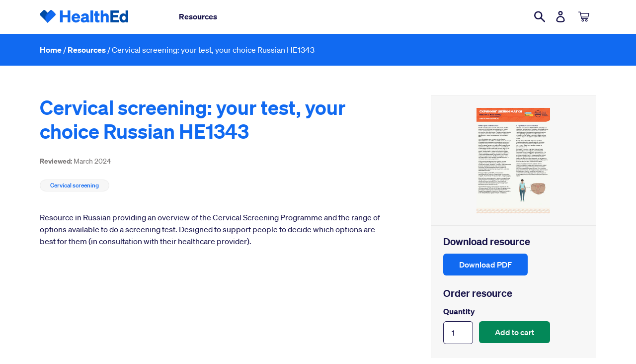

--- FILE ---
content_type: text/html; charset=utf-8
request_url: https://healthed.govt.nz/products/cervical-screening-your-test-your-choice-russian-he1343
body_size: 105256
content:


<!doctype html>
<html class="no-js" lang="en-NZ">
<head>
  <meta charset="utf-8">
  <meta http-equiv="X-UA-Compatible" content="IE=edge,chrome=1">
  <meta name="viewport" content="width=device-width,initial-scale=1">
  <meta name="google-site-verification" content="3G1NGdCSlzIOYPxfZSXLvp7rEuWeeR9b5927vgtO5x4" />
  <meta name="google" content="notranslate">
  <link rel="canonical" href="https://healthed.govt.nz/products/cervical-screening-your-test-your-choice-russian-he1343"><!-- Google Tag Manager -->
  <script>(function (w, d, s, l, i)
  {
    w[l] = w[l] || []; w[l].push({
      'gtm.start':
        new Date().getTime(), event: 'gtm.js'
    }); var f = d.getElementsByTagName(s)[0],
      j = d.createElement(s), dl = l != 'dataLayer' ? '&l=' + l : ''; j.async = true; j.src =
        'https://www.googletagmanager.com/gtm.js?id=' + i + dl; f.parentNode.insertBefore(j, f);
  })(window, document, 'script', 'dataLayer', 'GTM-W56XDNN');
  </script>
  <!-- End Google Tag Manager -->  

  <link rel="apple-touch-icon" sizes="180x180" href="//healthed.govt.nz/cdn/shop/t/42/assets/apple-touch-icon.png?v=89493455997953163841764711166">
<link rel="icon" type="image/png" href="//healthed.govt.nz/cdn/shop/t/42/assets/favicon-32x32.png?v=5158093362541941361764711166" sizes="32x32">
<link rel="icon" type="image/png" href="//healthed.govt.nz/cdn/shop/t/42/assets/favicon-194x194.png?v=8517" sizes="194x194">
<link rel="icon" type="image/png" href="//healthed.govt.nz/cdn/shop/t/42/assets/android-chrome-192x192.png?v=10913570911687665051764711166" sizes="192x192">
<link rel="icon" type="image/png" href="//healthed.govt.nz/cdn/shop/t/42/assets/favicon-16x16.png?v=175566861072435698321764711166" sizes="16x16">
<link rel="manifest" href="//healthed.govt.nz/cdn/shop/t/42/assets/site.webmanifest.json?v=146242952566009370831754020166">
<link rel="mask-icon" href="//healthed.govt.nz/cdn/shop/t/42/assets/safari-pinned-tab.svg?v=83619934974833363931764711166" color="#00d1ae">
<meta name="apple-mobile-web-app-title" content="HealthEd">
<meta name="application-name" content="HealthEd">
<meta name="msapplication-TileColor" content="#ffffff">
<meta name="msapplication-TileImage" content="//healthed.govt.nz/cdn/shop/t/42/assets/mstile-144x144.png?v=127701061566777629221764711166">
<meta name="msapplication-config" content="//healthed.govt.nz/cdn/shop/t/42/assets/browserconfig.xml?v=85480070913218668331764711177">
<meta name="theme-color" content="#116af1">
<title>Cervical screening: your test, your choice Russian HE1343
&ndash; HealthEd</title><meta name="description" content=""><!-- /snippets/social-meta-tags.liquid -->




<meta property="og:site_name" content="HealthEd">
<meta property="og:url" content="https://healthed.govt.nz/products/cervical-screening-your-test-your-choice-russian-he1343">
<meta property="og:title" content="Cervical screening: your test, your choice Russian HE1343">
<meta property="og:type" content="product">
<meta property="og:description" content="HealthEd provides you with free and up-to-date public health resources from New Zealand health organisations. Health New Zealand | Te Whatu Ora, the Ministry of Health, and other health providers supply these resources to help all New Zealanders lead healthier lives.">

  <meta property="og:price:amount" content="0.00">
  <meta property="og:price:currency" content="NZD">

<meta property="og:image" content="http://healthed.govt.nz/cdn/shop/files/HE1343thumbnail_1200x1200.png?v=1717036982">
<meta property="og:image:secure_url" content="https://healthed.govt.nz/cdn/shop/files/HE1343thumbnail_1200x1200.png?v=1717036982">


<meta name="twitter:card" content="summary_large_image">
<meta name="twitter:title" content="Cervical screening: your test, your choice Russian HE1343">
<meta name="twitter:description" content="HealthEd provides you with free and up-to-date public health resources from New Zealand health organisations. Health New Zealand | Te Whatu Ora, the Ministry of Health, and other health providers supply these resources to help all New Zealanders lead healthier lives.">


  <link href="//healthed.govt.nz/cdn/shop/t/42/assets/theme.scss.css?v=89165520630563051231766006110" rel="stylesheet" type="text/css" media="all" />

  <script>
    var theme = {
      strings: {
        addToCart: "Add to cart",
        soldOut: "Out of stock",
        unavailable: "Unavailable",
        regularPrice: "Regular price",
        sale: "Sale",
        showMore: "Show More",
        showLess: "Show Less",
        addressError: "Error looking up that address",
        addressNoResults: "No results for that address",
        addressQueryLimit: "You have exceeded the Google API usage limit. Consider upgrading to a \u003ca href=\"https:\/\/developers.google.com\/maps\/premium\/usage-limits\"\u003ePremium Plan\u003c\/a\u003e.",
        authError: "There was a problem authenticating your Google Maps account.",
        newWindow: "Opens in a new window.",
        external: "Opens external website.",
        newWindowExternal: "Opens external website in a new window.",
        quantityMinimumMessage: "Quantity must be 1 or more"
      },
      moneyFormat: "${{amount}}"
    }

    document.documentElement.className = document.documentElement.className.replace('no-js', 'js');
  </script><script src="//healthed.govt.nz/cdn/shop/t/42/assets/lazysizes.js?v=94224023136283657951764711166" async="async"></script>
  <script src="//healthed.govt.nz/cdn/shop/t/42/assets/vendor.js?v=12001839194546984181754020166" defer="defer"></script>
  <script src="//healthed.govt.nz/cdn/shop/t/42/assets/theme.js?v=63126307070446718321754020166" defer="defer"></script>
  <script src="//healthed.govt.nz/cdn/shop/t/42/assets/what-input.min.js?v=126195504530684100941764711166" defer="defer"></script>
  
    <script src="//healthed.govt.nz/cdn/shop/t/42/assets/sweet-alert.js?v=154701348889019683601754020166"></script>
  
  <script>window.performance && window.performance.mark && window.performance.mark('shopify.content_for_header.start');</script><meta id="shopify-digital-wallet" name="shopify-digital-wallet" content="/10269163582/digital_wallets/dialog">
<link rel="alternate" type="application/json+oembed" href="https://healthed.govt.nz/products/cervical-screening-your-test-your-choice-russian-he1343.oembed">
<script async="async" src="/checkouts/internal/preloads.js?locale=en-NZ"></script>
<script id="shopify-features" type="application/json">{"accessToken":"e9088b7226dac11e8fa74516c74269f9","betas":["rich-media-storefront-analytics"],"domain":"healthed.govt.nz","predictiveSearch":true,"shopId":10269163582,"locale":"en"}</script>
<script>var Shopify = Shopify || {};
Shopify.shop = "health-promotion-agency-hpa.myshopify.com";
Shopify.locale = "en-NZ";
Shopify.currency = {"active":"NZD","rate":"1.0"};
Shopify.country = "NZ";
Shopify.theme = {"name":"Regional Resources Update 2025-08-01","id":149931229412,"schema_name":"Debut","schema_version":"11.3.1","theme_store_id":796,"role":"main"};
Shopify.theme.handle = "null";
Shopify.theme.style = {"id":null,"handle":null};
Shopify.cdnHost = "healthed.govt.nz/cdn";
Shopify.routes = Shopify.routes || {};
Shopify.routes.root = "/";</script>
<script type="module">!function(o){(o.Shopify=o.Shopify||{}).modules=!0}(window);</script>
<script>!function(o){function n(){var o=[];function n(){o.push(Array.prototype.slice.apply(arguments))}return n.q=o,n}var t=o.Shopify=o.Shopify||{};t.loadFeatures=n(),t.autoloadFeatures=n()}(window);</script>
<script id="shop-js-analytics" type="application/json">{"pageType":"product"}</script>
<script defer="defer" async type="module" src="//healthed.govt.nz/cdn/shopifycloud/shop-js/modules/v2/client.init-shop-cart-sync_DlSlHazZ.en.esm.js"></script>
<script defer="defer" async type="module" src="//healthed.govt.nz/cdn/shopifycloud/shop-js/modules/v2/chunk.common_D16XZWos.esm.js"></script>
<script type="module">
  await import("//healthed.govt.nz/cdn/shopifycloud/shop-js/modules/v2/client.init-shop-cart-sync_DlSlHazZ.en.esm.js");
await import("//healthed.govt.nz/cdn/shopifycloud/shop-js/modules/v2/chunk.common_D16XZWos.esm.js");

  window.Shopify.SignInWithShop?.initShopCartSync?.({"fedCMEnabled":true,"windoidEnabled":true});

</script>
<script id="__st">var __st={"a":10269163582,"offset":46800,"reqid":"ab61208e-2aba-4c28-9bcc-d8fb6796c6d8-1768591745","pageurl":"healthed.govt.nz\/products\/cervical-screening-your-test-your-choice-russian-he1343","u":"d728a3af3377","p":"product","rtyp":"product","rid":8380703473892};</script>
<script>window.ShopifyPaypalV4VisibilityTracking = true;</script>
<script id="captcha-bootstrap">!function(){'use strict';const t='contact',e='account',n='new_comment',o=[[t,t],['blogs',n],['comments',n],[t,'customer']],c=[[e,'customer_login'],[e,'guest_login'],[e,'recover_customer_password'],[e,'create_customer']],r=t=>t.map((([t,e])=>`form[action*='/${t}']:not([data-nocaptcha='true']) input[name='form_type'][value='${e}']`)).join(','),a=t=>()=>t?[...document.querySelectorAll(t)].map((t=>t.form)):[];function s(){const t=[...o],e=r(t);return a(e)}const i='password',u='form_key',d=['recaptcha-v3-token','g-recaptcha-response','h-captcha-response',i],f=()=>{try{return window.sessionStorage}catch{return}},m='__shopify_v',_=t=>t.elements[u];function p(t,e,n=!1){try{const o=window.sessionStorage,c=JSON.parse(o.getItem(e)),{data:r}=function(t){const{data:e,action:n}=t;return t[m]||n?{data:e,action:n}:{data:t,action:n}}(c);for(const[e,n]of Object.entries(r))t.elements[e]&&(t.elements[e].value=n);n&&o.removeItem(e)}catch(o){console.error('form repopulation failed',{error:o})}}const l='form_type',E='cptcha';function T(t){t.dataset[E]=!0}const w=window,h=w.document,L='Shopify',v='ce_forms',y='captcha';let A=!1;((t,e)=>{const n=(g='f06e6c50-85a8-45c8-87d0-21a2b65856fe',I='https://cdn.shopify.com/shopifycloud/storefront-forms-hcaptcha/ce_storefront_forms_captcha_hcaptcha.v1.5.2.iife.js',D={infoText:'Protected by hCaptcha',privacyText:'Privacy',termsText:'Terms'},(t,e,n)=>{const o=w[L][v],c=o.bindForm;if(c)return c(t,g,e,D).then(n);var r;o.q.push([[t,g,e,D],n]),r=I,A||(h.body.append(Object.assign(h.createElement('script'),{id:'captcha-provider',async:!0,src:r})),A=!0)});var g,I,D;w[L]=w[L]||{},w[L][v]=w[L][v]||{},w[L][v].q=[],w[L][y]=w[L][y]||{},w[L][y].protect=function(t,e){n(t,void 0,e),T(t)},Object.freeze(w[L][y]),function(t,e,n,w,h,L){const[v,y,A,g]=function(t,e,n){const i=e?o:[],u=t?c:[],d=[...i,...u],f=r(d),m=r(i),_=r(d.filter((([t,e])=>n.includes(e))));return[a(f),a(m),a(_),s()]}(w,h,L),I=t=>{const e=t.target;return e instanceof HTMLFormElement?e:e&&e.form},D=t=>v().includes(t);t.addEventListener('submit',(t=>{const e=I(t);if(!e)return;const n=D(e)&&!e.dataset.hcaptchaBound&&!e.dataset.recaptchaBound,o=_(e),c=g().includes(e)&&(!o||!o.value);(n||c)&&t.preventDefault(),c&&!n&&(function(t){try{if(!f())return;!function(t){const e=f();if(!e)return;const n=_(t);if(!n)return;const o=n.value;o&&e.removeItem(o)}(t);const e=Array.from(Array(32),(()=>Math.random().toString(36)[2])).join('');!function(t,e){_(t)||t.append(Object.assign(document.createElement('input'),{type:'hidden',name:u})),t.elements[u].value=e}(t,e),function(t,e){const n=f();if(!n)return;const o=[...t.querySelectorAll(`input[type='${i}']`)].map((({name:t})=>t)),c=[...d,...o],r={};for(const[a,s]of new FormData(t).entries())c.includes(a)||(r[a]=s);n.setItem(e,JSON.stringify({[m]:1,action:t.action,data:r}))}(t,e)}catch(e){console.error('failed to persist form',e)}}(e),e.submit())}));const S=(t,e)=>{t&&!t.dataset[E]&&(n(t,e.some((e=>e===t))),T(t))};for(const o of['focusin','change'])t.addEventListener(o,(t=>{const e=I(t);D(e)&&S(e,y())}));const B=e.get('form_key'),M=e.get(l),P=B&&M;t.addEventListener('DOMContentLoaded',(()=>{const t=y();if(P)for(const e of t)e.elements[l].value===M&&p(e,B);[...new Set([...A(),...v().filter((t=>'true'===t.dataset.shopifyCaptcha))])].forEach((e=>S(e,t)))}))}(h,new URLSearchParams(w.location.search),n,t,e,['guest_login'])})(!0,!0)}();</script>
<script integrity="sha256-4kQ18oKyAcykRKYeNunJcIwy7WH5gtpwJnB7kiuLZ1E=" data-source-attribution="shopify.loadfeatures" defer="defer" src="//healthed.govt.nz/cdn/shopifycloud/storefront/assets/storefront/load_feature-a0a9edcb.js" crossorigin="anonymous"></script>
<script data-source-attribution="shopify.dynamic_checkout.dynamic.init">var Shopify=Shopify||{};Shopify.PaymentButton=Shopify.PaymentButton||{isStorefrontPortableWallets:!0,init:function(){window.Shopify.PaymentButton.init=function(){};var t=document.createElement("script");t.src="https://healthed.govt.nz/cdn/shopifycloud/portable-wallets/latest/portable-wallets.en.js",t.type="module",document.head.appendChild(t)}};
</script>
<script data-source-attribution="shopify.dynamic_checkout.buyer_consent">
  function portableWalletsHideBuyerConsent(e){var t=document.getElementById("shopify-buyer-consent"),n=document.getElementById("shopify-subscription-policy-button");t&&n&&(t.classList.add("hidden"),t.setAttribute("aria-hidden","true"),n.removeEventListener("click",e))}function portableWalletsShowBuyerConsent(e){var t=document.getElementById("shopify-buyer-consent"),n=document.getElementById("shopify-subscription-policy-button");t&&n&&(t.classList.remove("hidden"),t.removeAttribute("aria-hidden"),n.addEventListener("click",e))}window.Shopify?.PaymentButton&&(window.Shopify.PaymentButton.hideBuyerConsent=portableWalletsHideBuyerConsent,window.Shopify.PaymentButton.showBuyerConsent=portableWalletsShowBuyerConsent);
</script>
<script data-source-attribution="shopify.dynamic_checkout.cart.bootstrap">document.addEventListener("DOMContentLoaded",(function(){function t(){return document.querySelector("shopify-accelerated-checkout-cart, shopify-accelerated-checkout")}if(t())Shopify.PaymentButton.init();else{new MutationObserver((function(e,n){t()&&(Shopify.PaymentButton.init(),n.disconnect())})).observe(document.body,{childList:!0,subtree:!0})}}));
</script>

<script>window.performance && window.performance.mark && window.performance.mark('shopify.content_for_header.end');</script>
<link href="https://monorail-edge.shopifysvc.com" rel="dns-prefetch">
<script>(function(){if ("sendBeacon" in navigator && "performance" in window) {try {var session_token_from_headers = performance.getEntriesByType('navigation')[0].serverTiming.find(x => x.name == '_s').description;} catch {var session_token_from_headers = undefined;}var session_cookie_matches = document.cookie.match(/_shopify_s=([^;]*)/);var session_token_from_cookie = session_cookie_matches && session_cookie_matches.length === 2 ? session_cookie_matches[1] : "";var session_token = session_token_from_headers || session_token_from_cookie || "";function handle_abandonment_event(e) {var entries = performance.getEntries().filter(function(entry) {return /monorail-edge.shopifysvc.com/.test(entry.name);});if (!window.abandonment_tracked && entries.length === 0) {window.abandonment_tracked = true;var currentMs = Date.now();var navigation_start = performance.timing.navigationStart;var payload = {shop_id: 10269163582,url: window.location.href,navigation_start,duration: currentMs - navigation_start,session_token,page_type: "product"};window.navigator.sendBeacon("https://monorail-edge.shopifysvc.com/v1/produce", JSON.stringify({schema_id: "online_store_buyer_site_abandonment/1.1",payload: payload,metadata: {event_created_at_ms: currentMs,event_sent_at_ms: currentMs}}));}}window.addEventListener('pagehide', handle_abandonment_event);}}());</script>
<script id="web-pixels-manager-setup">(function e(e,d,r,n,o){if(void 0===o&&(o={}),!Boolean(null===(a=null===(i=window.Shopify)||void 0===i?void 0:i.analytics)||void 0===a?void 0:a.replayQueue)){var i,a;window.Shopify=window.Shopify||{};var t=window.Shopify;t.analytics=t.analytics||{};var s=t.analytics;s.replayQueue=[],s.publish=function(e,d,r){return s.replayQueue.push([e,d,r]),!0};try{self.performance.mark("wpm:start")}catch(e){}var l=function(){var e={modern:/Edge?\/(1{2}[4-9]|1[2-9]\d|[2-9]\d{2}|\d{4,})\.\d+(\.\d+|)|Firefox\/(1{2}[4-9]|1[2-9]\d|[2-9]\d{2}|\d{4,})\.\d+(\.\d+|)|Chrom(ium|e)\/(9{2}|\d{3,})\.\d+(\.\d+|)|(Maci|X1{2}).+ Version\/(15\.\d+|(1[6-9]|[2-9]\d|\d{3,})\.\d+)([,.]\d+|)( \(\w+\)|)( Mobile\/\w+|) Safari\/|Chrome.+OPR\/(9{2}|\d{3,})\.\d+\.\d+|(CPU[ +]OS|iPhone[ +]OS|CPU[ +]iPhone|CPU IPhone OS|CPU iPad OS)[ +]+(15[._]\d+|(1[6-9]|[2-9]\d|\d{3,})[._]\d+)([._]\d+|)|Android:?[ /-](13[3-9]|1[4-9]\d|[2-9]\d{2}|\d{4,})(\.\d+|)(\.\d+|)|Android.+Firefox\/(13[5-9]|1[4-9]\d|[2-9]\d{2}|\d{4,})\.\d+(\.\d+|)|Android.+Chrom(ium|e)\/(13[3-9]|1[4-9]\d|[2-9]\d{2}|\d{4,})\.\d+(\.\d+|)|SamsungBrowser\/([2-9]\d|\d{3,})\.\d+/,legacy:/Edge?\/(1[6-9]|[2-9]\d|\d{3,})\.\d+(\.\d+|)|Firefox\/(5[4-9]|[6-9]\d|\d{3,})\.\d+(\.\d+|)|Chrom(ium|e)\/(5[1-9]|[6-9]\d|\d{3,})\.\d+(\.\d+|)([\d.]+$|.*Safari\/(?![\d.]+ Edge\/[\d.]+$))|(Maci|X1{2}).+ Version\/(10\.\d+|(1[1-9]|[2-9]\d|\d{3,})\.\d+)([,.]\d+|)( \(\w+\)|)( Mobile\/\w+|) Safari\/|Chrome.+OPR\/(3[89]|[4-9]\d|\d{3,})\.\d+\.\d+|(CPU[ +]OS|iPhone[ +]OS|CPU[ +]iPhone|CPU IPhone OS|CPU iPad OS)[ +]+(10[._]\d+|(1[1-9]|[2-9]\d|\d{3,})[._]\d+)([._]\d+|)|Android:?[ /-](13[3-9]|1[4-9]\d|[2-9]\d{2}|\d{4,})(\.\d+|)(\.\d+|)|Mobile Safari.+OPR\/([89]\d|\d{3,})\.\d+\.\d+|Android.+Firefox\/(13[5-9]|1[4-9]\d|[2-9]\d{2}|\d{4,})\.\d+(\.\d+|)|Android.+Chrom(ium|e)\/(13[3-9]|1[4-9]\d|[2-9]\d{2}|\d{4,})\.\d+(\.\d+|)|Android.+(UC? ?Browser|UCWEB|U3)[ /]?(15\.([5-9]|\d{2,})|(1[6-9]|[2-9]\d|\d{3,})\.\d+)\.\d+|SamsungBrowser\/(5\.\d+|([6-9]|\d{2,})\.\d+)|Android.+MQ{2}Browser\/(14(\.(9|\d{2,})|)|(1[5-9]|[2-9]\d|\d{3,})(\.\d+|))(\.\d+|)|K[Aa][Ii]OS\/(3\.\d+|([4-9]|\d{2,})\.\d+)(\.\d+|)/},d=e.modern,r=e.legacy,n=navigator.userAgent;return n.match(d)?"modern":n.match(r)?"legacy":"unknown"}(),u="modern"===l?"modern":"legacy",c=(null!=n?n:{modern:"",legacy:""})[u],f=function(e){return[e.baseUrl,"/wpm","/b",e.hashVersion,"modern"===e.buildTarget?"m":"l",".js"].join("")}({baseUrl:d,hashVersion:r,buildTarget:u}),m=function(e){var d=e.version,r=e.bundleTarget,n=e.surface,o=e.pageUrl,i=e.monorailEndpoint;return{emit:function(e){var a=e.status,t=e.errorMsg,s=(new Date).getTime(),l=JSON.stringify({metadata:{event_sent_at_ms:s},events:[{schema_id:"web_pixels_manager_load/3.1",payload:{version:d,bundle_target:r,page_url:o,status:a,surface:n,error_msg:t},metadata:{event_created_at_ms:s}}]});if(!i)return console&&console.warn&&console.warn("[Web Pixels Manager] No Monorail endpoint provided, skipping logging."),!1;try{return self.navigator.sendBeacon.bind(self.navigator)(i,l)}catch(e){}var u=new XMLHttpRequest;try{return u.open("POST",i,!0),u.setRequestHeader("Content-Type","text/plain"),u.send(l),!0}catch(e){return console&&console.warn&&console.warn("[Web Pixels Manager] Got an unhandled error while logging to Monorail."),!1}}}}({version:r,bundleTarget:l,surface:e.surface,pageUrl:self.location.href,monorailEndpoint:e.monorailEndpoint});try{o.browserTarget=l,function(e){var d=e.src,r=e.async,n=void 0===r||r,o=e.onload,i=e.onerror,a=e.sri,t=e.scriptDataAttributes,s=void 0===t?{}:t,l=document.createElement("script"),u=document.querySelector("head"),c=document.querySelector("body");if(l.async=n,l.src=d,a&&(l.integrity=a,l.crossOrigin="anonymous"),s)for(var f in s)if(Object.prototype.hasOwnProperty.call(s,f))try{l.dataset[f]=s[f]}catch(e){}if(o&&l.addEventListener("load",o),i&&l.addEventListener("error",i),u)u.appendChild(l);else{if(!c)throw new Error("Did not find a head or body element to append the script");c.appendChild(l)}}({src:f,async:!0,onload:function(){if(!function(){var e,d;return Boolean(null===(d=null===(e=window.Shopify)||void 0===e?void 0:e.analytics)||void 0===d?void 0:d.initialized)}()){var d=window.webPixelsManager.init(e)||void 0;if(d){var r=window.Shopify.analytics;r.replayQueue.forEach((function(e){var r=e[0],n=e[1],o=e[2];d.publishCustomEvent(r,n,o)})),r.replayQueue=[],r.publish=d.publishCustomEvent,r.visitor=d.visitor,r.initialized=!0}}},onerror:function(){return m.emit({status:"failed",errorMsg:"".concat(f," has failed to load")})},sri:function(e){var d=/^sha384-[A-Za-z0-9+/=]+$/;return"string"==typeof e&&d.test(e)}(c)?c:"",scriptDataAttributes:o}),m.emit({status:"loading"})}catch(e){m.emit({status:"failed",errorMsg:(null==e?void 0:e.message)||"Unknown error"})}}})({shopId: 10269163582,storefrontBaseUrl: "https://healthed.govt.nz",extensionsBaseUrl: "https://extensions.shopifycdn.com/cdn/shopifycloud/web-pixels-manager",monorailEndpoint: "https://monorail-edge.shopifysvc.com/unstable/produce_batch",surface: "storefront-renderer",enabledBetaFlags: ["2dca8a86"],webPixelsConfigList: [{"id":"438599908","configuration":"{\"config\":\"{\\\"pixel_id\\\":\\\"G-H7QNGD1QP7\\\",\\\"gtag_events\\\":[{\\\"type\\\":\\\"begin_checkout\\\",\\\"action_label\\\":\\\"G-H7QNGD1QP7\\\"},{\\\"type\\\":\\\"search\\\",\\\"action_label\\\":\\\"G-H7QNGD1QP7\\\"},{\\\"type\\\":\\\"view_item\\\",\\\"action_label\\\":\\\"G-H7QNGD1QP7\\\"},{\\\"type\\\":\\\"purchase\\\",\\\"action_label\\\":\\\"G-H7QNGD1QP7\\\"},{\\\"type\\\":\\\"page_view\\\",\\\"action_label\\\":\\\"G-H7QNGD1QP7\\\"},{\\\"type\\\":\\\"add_payment_info\\\",\\\"action_label\\\":\\\"G-H7QNGD1QP7\\\"},{\\\"type\\\":\\\"add_to_cart\\\",\\\"action_label\\\":\\\"G-H7QNGD1QP7\\\"}],\\\"enable_monitoring_mode\\\":false}\"}","eventPayloadVersion":"v1","runtimeContext":"OPEN","scriptVersion":"b2a88bafab3e21179ed38636efcd8a93","type":"APP","apiClientId":1780363,"privacyPurposes":[],"dataSharingAdjustments":{"protectedCustomerApprovalScopes":["read_customer_address","read_customer_email","read_customer_name","read_customer_personal_data","read_customer_phone"]}},{"id":"66814180","eventPayloadVersion":"v1","runtimeContext":"LAX","scriptVersion":"1","type":"CUSTOM","privacyPurposes":["ANALYTICS"],"name":"Google Analytics tag (migrated)"},{"id":"shopify-app-pixel","configuration":"{}","eventPayloadVersion":"v1","runtimeContext":"STRICT","scriptVersion":"0450","apiClientId":"shopify-pixel","type":"APP","privacyPurposes":["ANALYTICS","MARKETING"]},{"id":"shopify-custom-pixel","eventPayloadVersion":"v1","runtimeContext":"LAX","scriptVersion":"0450","apiClientId":"shopify-pixel","type":"CUSTOM","privacyPurposes":["ANALYTICS","MARKETING"]}],isMerchantRequest: false,initData: {"shop":{"name":"HealthEd","paymentSettings":{"currencyCode":"NZD"},"myshopifyDomain":"health-promotion-agency-hpa.myshopify.com","countryCode":"NZ","storefrontUrl":"https:\/\/healthed.govt.nz"},"customer":null,"cart":null,"checkout":null,"productVariants":[{"price":{"amount":0.0,"currencyCode":"NZD"},"product":{"title":"Cervical screening: your test, your choice Russian HE1343","vendor":"HealthEd","id":"8380703473892","untranslatedTitle":"Cervical screening: your test, your choice Russian HE1343","url":"\/products\/cervical-screening-your-test-your-choice-russian-he1343","type":""},"id":"45216722157796","image":{"src":"\/\/healthed.govt.nz\/cdn\/shop\/files\/HE1343thumbnail.png?v=1717036982"},"sku":"HE1343","title":"Default Title","untranslatedTitle":"Default Title"}],"purchasingCompany":null},},"https://healthed.govt.nz/cdn","fcfee988w5aeb613cpc8e4bc33m6693e112",{"modern":"","legacy":""},{"shopId":"10269163582","storefrontBaseUrl":"https:\/\/healthed.govt.nz","extensionBaseUrl":"https:\/\/extensions.shopifycdn.com\/cdn\/shopifycloud\/web-pixels-manager","surface":"storefront-renderer","enabledBetaFlags":"[\"2dca8a86\"]","isMerchantRequest":"false","hashVersion":"fcfee988w5aeb613cpc8e4bc33m6693e112","publish":"custom","events":"[[\"page_viewed\",{}],[\"product_viewed\",{\"productVariant\":{\"price\":{\"amount\":0.0,\"currencyCode\":\"NZD\"},\"product\":{\"title\":\"Cervical screening: your test, your choice Russian HE1343\",\"vendor\":\"HealthEd\",\"id\":\"8380703473892\",\"untranslatedTitle\":\"Cervical screening: your test, your choice Russian HE1343\",\"url\":\"\/products\/cervical-screening-your-test-your-choice-russian-he1343\",\"type\":\"\"},\"id\":\"45216722157796\",\"image\":{\"src\":\"\/\/healthed.govt.nz\/cdn\/shop\/files\/HE1343thumbnail.png?v=1717036982\"},\"sku\":\"HE1343\",\"title\":\"Default Title\",\"untranslatedTitle\":\"Default Title\"}}]]"});</script><script>
  window.ShopifyAnalytics = window.ShopifyAnalytics || {};
  window.ShopifyAnalytics.meta = window.ShopifyAnalytics.meta || {};
  window.ShopifyAnalytics.meta.currency = 'NZD';
  var meta = {"product":{"id":8380703473892,"gid":"gid:\/\/shopify\/Product\/8380703473892","vendor":"HealthEd","type":"","handle":"cervical-screening-your-test-your-choice-russian-he1343","variants":[{"id":45216722157796,"price":0,"name":"Cervical screening: your test, your choice Russian HE1343","public_title":null,"sku":"HE1343"}],"remote":false},"page":{"pageType":"product","resourceType":"product","resourceId":8380703473892,"requestId":"ab61208e-2aba-4c28-9bcc-d8fb6796c6d8-1768591745"}};
  for (var attr in meta) {
    window.ShopifyAnalytics.meta[attr] = meta[attr];
  }
</script>
<script class="analytics">
  (function () {
    var customDocumentWrite = function(content) {
      var jquery = null;

      if (window.jQuery) {
        jquery = window.jQuery;
      } else if (window.Checkout && window.Checkout.$) {
        jquery = window.Checkout.$;
      }

      if (jquery) {
        jquery('body').append(content);
      }
    };

    var hasLoggedConversion = function(token) {
      if (token) {
        return document.cookie.indexOf('loggedConversion=' + token) !== -1;
      }
      return false;
    }

    var setCookieIfConversion = function(token) {
      if (token) {
        var twoMonthsFromNow = new Date(Date.now());
        twoMonthsFromNow.setMonth(twoMonthsFromNow.getMonth() + 2);

        document.cookie = 'loggedConversion=' + token + '; expires=' + twoMonthsFromNow;
      }
    }

    var trekkie = window.ShopifyAnalytics.lib = window.trekkie = window.trekkie || [];
    if (trekkie.integrations) {
      return;
    }
    trekkie.methods = [
      'identify',
      'page',
      'ready',
      'track',
      'trackForm',
      'trackLink'
    ];
    trekkie.factory = function(method) {
      return function() {
        var args = Array.prototype.slice.call(arguments);
        args.unshift(method);
        trekkie.push(args);
        return trekkie;
      };
    };
    for (var i = 0; i < trekkie.methods.length; i++) {
      var key = trekkie.methods[i];
      trekkie[key] = trekkie.factory(key);
    }
    trekkie.load = function(config) {
      trekkie.config = config || {};
      trekkie.config.initialDocumentCookie = document.cookie;
      var first = document.getElementsByTagName('script')[0];
      var script = document.createElement('script');
      script.type = 'text/javascript';
      script.onerror = function(e) {
        var scriptFallback = document.createElement('script');
        scriptFallback.type = 'text/javascript';
        scriptFallback.onerror = function(error) {
                var Monorail = {
      produce: function produce(monorailDomain, schemaId, payload) {
        var currentMs = new Date().getTime();
        var event = {
          schema_id: schemaId,
          payload: payload,
          metadata: {
            event_created_at_ms: currentMs,
            event_sent_at_ms: currentMs
          }
        };
        return Monorail.sendRequest("https://" + monorailDomain + "/v1/produce", JSON.stringify(event));
      },
      sendRequest: function sendRequest(endpointUrl, payload) {
        // Try the sendBeacon API
        if (window && window.navigator && typeof window.navigator.sendBeacon === 'function' && typeof window.Blob === 'function' && !Monorail.isIos12()) {
          var blobData = new window.Blob([payload], {
            type: 'text/plain'
          });

          if (window.navigator.sendBeacon(endpointUrl, blobData)) {
            return true;
          } // sendBeacon was not successful

        } // XHR beacon

        var xhr = new XMLHttpRequest();

        try {
          xhr.open('POST', endpointUrl);
          xhr.setRequestHeader('Content-Type', 'text/plain');
          xhr.send(payload);
        } catch (e) {
          console.log(e);
        }

        return false;
      },
      isIos12: function isIos12() {
        return window.navigator.userAgent.lastIndexOf('iPhone; CPU iPhone OS 12_') !== -1 || window.navigator.userAgent.lastIndexOf('iPad; CPU OS 12_') !== -1;
      }
    };
    Monorail.produce('monorail-edge.shopifysvc.com',
      'trekkie_storefront_load_errors/1.1',
      {shop_id: 10269163582,
      theme_id: 149931229412,
      app_name: "storefront",
      context_url: window.location.href,
      source_url: "//healthed.govt.nz/cdn/s/trekkie.storefront.cd680fe47e6c39ca5d5df5f0a32d569bc48c0f27.min.js"});

        };
        scriptFallback.async = true;
        scriptFallback.src = '//healthed.govt.nz/cdn/s/trekkie.storefront.cd680fe47e6c39ca5d5df5f0a32d569bc48c0f27.min.js';
        first.parentNode.insertBefore(scriptFallback, first);
      };
      script.async = true;
      script.src = '//healthed.govt.nz/cdn/s/trekkie.storefront.cd680fe47e6c39ca5d5df5f0a32d569bc48c0f27.min.js';
      first.parentNode.insertBefore(script, first);
    };
    trekkie.load(
      {"Trekkie":{"appName":"storefront","development":false,"defaultAttributes":{"shopId":10269163582,"isMerchantRequest":null,"themeId":149931229412,"themeCityHash":"16328933304214476746","contentLanguage":"en-NZ","currency":"NZD","eventMetadataId":"5419ac18-0c13-4835-a1bb-532cf82794b3"},"isServerSideCookieWritingEnabled":true,"monorailRegion":"shop_domain","enabledBetaFlags":["65f19447"]},"Session Attribution":{},"S2S":{"facebookCapiEnabled":false,"source":"trekkie-storefront-renderer","apiClientId":580111}}
    );

    var loaded = false;
    trekkie.ready(function() {
      if (loaded) return;
      loaded = true;

      window.ShopifyAnalytics.lib = window.trekkie;

      var originalDocumentWrite = document.write;
      document.write = customDocumentWrite;
      try { window.ShopifyAnalytics.merchantGoogleAnalytics.call(this); } catch(error) {};
      document.write = originalDocumentWrite;

      window.ShopifyAnalytics.lib.page(null,{"pageType":"product","resourceType":"product","resourceId":8380703473892,"requestId":"ab61208e-2aba-4c28-9bcc-d8fb6796c6d8-1768591745","shopifyEmitted":true});

      var match = window.location.pathname.match(/checkouts\/(.+)\/(thank_you|post_purchase)/)
      var token = match? match[1]: undefined;
      if (!hasLoggedConversion(token)) {
        setCookieIfConversion(token);
        window.ShopifyAnalytics.lib.track("Viewed Product",{"currency":"NZD","variantId":45216722157796,"productId":8380703473892,"productGid":"gid:\/\/shopify\/Product\/8380703473892","name":"Cervical screening: your test, your choice Russian HE1343","price":"0.00","sku":"HE1343","brand":"HealthEd","variant":null,"category":"","nonInteraction":true,"remote":false},undefined,undefined,{"shopifyEmitted":true});
      window.ShopifyAnalytics.lib.track("monorail:\/\/trekkie_storefront_viewed_product\/1.1",{"currency":"NZD","variantId":45216722157796,"productId":8380703473892,"productGid":"gid:\/\/shopify\/Product\/8380703473892","name":"Cervical screening: your test, your choice Russian HE1343","price":"0.00","sku":"HE1343","brand":"HealthEd","variant":null,"category":"","nonInteraction":true,"remote":false,"referer":"https:\/\/healthed.govt.nz\/products\/cervical-screening-your-test-your-choice-russian-he1343"});
      }
    });


        var eventsListenerScript = document.createElement('script');
        eventsListenerScript.async = true;
        eventsListenerScript.src = "//healthed.govt.nz/cdn/shopifycloud/storefront/assets/shop_events_listener-3da45d37.js";
        document.getElementsByTagName('head')[0].appendChild(eventsListenerScript);

})();</script>
  <script>
  if (!window.ga || (window.ga && typeof window.ga !== 'function')) {
    window.ga = function ga() {
      (window.ga.q = window.ga.q || []).push(arguments);
      if (window.Shopify && window.Shopify.analytics && typeof window.Shopify.analytics.publish === 'function') {
        window.Shopify.analytics.publish("ga_stub_called", {}, {sendTo: "google_osp_migration"});
      }
      console.error("Shopify's Google Analytics stub called with:", Array.from(arguments), "\nSee https://help.shopify.com/manual/promoting-marketing/pixels/pixel-migration#google for more information.");
    };
    if (window.Shopify && window.Shopify.analytics && typeof window.Shopify.analytics.publish === 'function') {
      window.Shopify.analytics.publish("ga_stub_initialized", {}, {sendTo: "google_osp_migration"});
    }
  }
</script>
<script
  defer
  src="https://healthed.govt.nz/cdn/shopifycloud/perf-kit/shopify-perf-kit-3.0.4.min.js"
  data-application="storefront-renderer"
  data-shop-id="10269163582"
  data-render-region="gcp-us-central1"
  data-page-type="product"
  data-theme-instance-id="149931229412"
  data-theme-name="Debut"
  data-theme-version="11.3.1"
  data-monorail-region="shop_domain"
  data-resource-timing-sampling-rate="10"
  data-shs="true"
  data-shs-beacon="true"
  data-shs-export-with-fetch="true"
  data-shs-logs-sample-rate="1"
  data-shs-beacon-endpoint="https://healthed.govt.nz/api/collect"
></script>
</head>

<body class="template-product">
  <!-- Google Tag Manager (noscript) -->
  <noscript><iframe src="https://www.googletagmanager.com/ns.html?id=GTM-W56XDNN" height="0" width="0" style="display:none;visibility:hidden"></iframe></noscript>
  <!-- End Google Tag Manager (noscript) -->

  <a class="in-page-link visually-hidden skip-link" href="#MainContent">Skip to content</a>

  <div id="SearchDrawer" class="search-bar drawer drawer--top" role="dialog" aria-modal="true" aria-label="Search resources">
    <div class="search-bar__table">
      <div class="search-bar__table-cell search-bar__form-wrapper">
        <form class="search search-bar__form" action="/search" method="get" role="search">
          <input type="hidden" aria-hidden="true" name="type" value="product">
          <input class="search__input search-bar__input" type="search" name="q" value="" placeholder="Search resources" aria-label="Search resources">
          <button class="search-bar__submit search__submit btn--link" type="submit">
            <svg xmlns="http://www.w3.org/2000/svg" aria-hidden="true" focusable="false" role="presentation" class="icon icon-search" viewBox="0 0 18 18">
    <path fill="#19154B" fill-rule="evenodd" d="M17.687 16.226l-5.426-5.427c.835-1.095 1.304-2.504 1.304-4.017A6.768 6.768 0 0 0 6.783 0 6.77 6.77 0 0 0 0 6.783a6.768 6.768 0 0 0 6.782 6.782A6.73 6.73 0 0 0 10.8 12.26l5.426 5.426c.208.208.47.313.73.313.262 0 .522-.105.732-.313a1.01 1.01 0 0 0-.001-1.461zM6.783 11.478a4.676 4.676 0 0 1-4.695-4.695 4.676 4.676 0 0 1 4.695-4.695 4.676 4.676 0 0 1 4.696 4.695 4.677 4.677 0 0 1-4.696 4.695z"/>
</svg>
            <span class="icon__fallback-text">Submit</span>
          </button>
        </form>
      </div>
      <div class="search-bar__table-cell text-right">
        <button type="button" class="btn--link search-bar__close js-drawer-close">
          <div class="site-header__icon-wrapper">
            <svg xmlns="http://www.w3.org/2000/svg" aria-hidden="true" focusable="false" role="presentation" class="icon icon-close" viewBox="0 0 16 16">
    <g fill="#19154B" fill-rule="nonzero">
        <path d="M2.08.776l13.408 13.407a.98.98 0 1 1-1.387 1.388L.694 2.163A.98.98 0 1 1 2.08.776z"/>
        <path d="M15.488 2.163L2.081 15.57a.98.98 0 1 1-1.387-1.388L14.1.776a.98.98 0 1 1 1.387 1.387z"/>
    </g>
</svg>
            <span class="icon-close-label">Close</span>
          </div>
          <span class="icon__fallback-text">Close search</span>
        </button>
      </div>
    </div>
  </div>

  <div id="shopify-section-header" class="shopify-section"><div data-section-id="header" data-section-type="header-section">
  <header class="site-header logo--left" role="banner">
    <div class="page-width">
      <div class="grid grid--no-gutters grid--table site-header__mobile-nav"><div class="grid__item medium--two-fifths large-up--one-quarter logo-align--left">
          
          
            <div class="h2 site-header__logo">
          
          <a href="/" class="site-header__logo-image" aria-label="HealthEd Home">
            <svg style="height: 26px;" role="presentation" focusable="false" aria-hidden="true" version="1.1" id="Layer_1" xmlns="http://www.w3.org/2000/svg" x="0" y="0" viewBox="0 0 349 51" xml:space="preserve"><style>.st3{enable-background:new}.st4{fill:#116af1}.st5{fill:#004ba4}</style><g id="Group-3" transform="translate(0 17)" fill-rule="evenodd" clip-rule="evenodd"><path id="Rectangle-Copy-491" d="M2.1-3.8l11.4-11.4c2.2-2.2 5.9-2.2 8.1 0L34.1-2.8c9.1 9.1 9.1 23.9 0 33L31 33.3 2.1 4.4c-2.3-2.3-2.3-5.9 0-8.2z" fill="#004ba4"/><path id="Rectangle-Copy-492" d="M60.2-3.8L48.7-15.2c-2.2-2.2-5.9-2.2-8.1 0L28.2-2.8c-9.1 9.1-9.1 23.9 0 33l3.1 3.1L60.2 4.4c2.2-2.3 2.2-5.9 0-8.2z" fill="#0a5bd6"/><path id="Rectangle-Copy-493" d="M60.9-3l-8.3-8.5c-2.2-2.3-5.8-2.3-8.1-.1L31.4.9c-9.3 8.9-9.6 23.7-.6 33l30-28.8c2.3-2.2 2.4-5.8.1-8.1z" fill="#116af1"/></g><g id="Group-5"><g class="st3"><path class="st4" d="M42.8 1.6v47.1h-11V29.3H12.7v19.4h-11V1.6h11V20h19.2V1.6h10.9zM47.7 31.4c0-10.2 7.4-18 17.3-18 10.5 0 16.2 7.7 16.2 17.5v2.8H57.8c.7 4.7 3.5 7.4 7.6 7.4 3.3 0 5.8-1.6 6.8-4.6l8.8 2.8c-2.6 6.6-8.9 10.1-15.8 10.1-10.4 0-17.5-7.2-17.5-18zm10.4-4.2h12.7c-.1-3.1-2.1-5.7-6-5.7-3.1 0-5.6 1.9-6.7 5.7zM83.9 39.1c0-7.2 6-10 13.3-11.1l7.7-1.3v-.6c0-2.6-1.4-4.2-4.8-4.2-3 0-4.6 1.3-5.3 4.1l-10-1.5c1.5-6.1 7-11.1 15.8-11.1 9.1 0 14.6 4.1 14.6 12.2v13.3c0 1.8.7 2.3 2.7 2v7.7c-6 1-10.1-.1-11.9-3.1-2.3 2.4-5.7 3.7-10.2 3.7-6.9.2-11.9-4-11.9-10.1zm21.1-5.7l-6 1.1c-2.8.5-4.8 1.4-4.8 3.8 0 2.2 1.6 3.3 4.1 3.3 3.5 0 6.7-1.8 6.7-5.4v-2.8zM132.7 48.7h-10.5V1.6h10.5v47.1zM140.4 22.8H136v-8.7h4.4V4.5h10.4v9.6h6.8v8.7h-6.8v14c0 2.9 1.5 3.4 4.1 3.4 1.2 0 1.8-.1 3-.2v8.6c-1.8.3-3.8.5-6.3.5-7.5 0-11.2-2.5-11.2-9.6V22.8zM162.6 1.6h10.5v16c1.9-2.2 5.1-4.2 9.5-4.2 7.1 0 11.6 4.9 11.6 12.5v22.9h-10.5V28.9c0-3.5-1.4-6-4.9-6-2.9 0-5.7 2-5.7 6.1v19.8h-10.5V1.6z" transform="translate(78 .28)"/></g><g class="st3"><path class="st5" d="M234 1.6V11h-22.5v9h18.8v9.3h-18.8v10H234v9.4h-33.3V1.6H234zM236.6 31.5c0-9.9 5.4-18.1 14.9-18.1 4.1 0 7.4 1.7 9.4 4.2v-16h10.5v47.1h-10.5v-3.4c-2 2.4-5.3 4.1-9.4 4.1-9.5 0-14.9-8.1-14.9-17.9zm17.6-9.1c-4.6 0-7 3.7-7 9.1 0 5.3 2.4 9.1 7 9.1 3.9 0 6.8-3 6.8-8.1v-1.8c0-5.4-2.9-8.3-6.8-8.3z" transform="translate(78 .28)"/></g></g></svg>
          </a>
          
            </div>
          
        </div>

        <nav class="grid__item medium--two-fifths large-up--one-half small--hide" id="AccessibleNav" role="navigation">
          <ul class="site-nav list--inline " id="SiteNav">
  



    
      <li >
        <a href="/collections/all"
          class="site-nav__link site-nav__link--main header-link"
          
        >
          <span>Resources</span>
        </a>
      </li>
    
  
</ul>

        </nav>

        <div class="grid__item medium--one-fifth large-up--one-quarter text-right site-header__icons site-header__icons--plus">
          <div class="site-header__icons-wrapper">
            <div class="site-header__search site-header__icon">
              <form action="/search" method="get" class="search-form search search-form--collapsable" role="search" autocomplete="off">
  <div class="search-form__input-wrapper">
    <input type="hidden" aria-hidden="true" name="type" value="product">
    <input class="search-form__input search-form__input--js search__input"
      type="search"
      name="q"
      
      placeholder="Search resources"
      aria-label="Search resources"
      value="">
    <button class="search-form__submit search-form__submit--js search__submit btn--link site-header__icon" type="submit">
      <svg xmlns="http://www.w3.org/2000/svg" aria-hidden="true" focusable="false" role="presentation" class="icon icon-search" viewBox="0 0 18 18">
    <path fill="#19154B" fill-rule="evenodd" d="M17.687 16.226l-5.426-5.427c.835-1.095 1.304-2.504 1.304-4.017A6.768 6.768 0 0 0 6.783 0 6.77 6.77 0 0 0 0 6.783a6.768 6.768 0 0 0 6.782 6.782A6.73 6.73 0 0 0 10.8 12.26l5.426 5.426c.208.208.47.313.73.313.262 0 .522-.105.732-.313a1.01 1.01 0 0 0-.001-1.461zM6.783 11.478a4.676 4.676 0 0 1-4.695-4.695 4.676 4.676 0 0 1 4.695-4.695 4.676 4.676 0 0 1 4.696 4.695 4.677 4.677 0 0 1-4.696 4.695z"/>
</svg>
      <span class="icon__fallback-text">Submit</span>
    </button>
  </div>
  
</form>
            </div>

            <button type="button" class="btn--link site-header__icon site-header__search-toggle js-drawer-open-top small--hide">
              <svg xmlns="http://www.w3.org/2000/svg" aria-hidden="true" focusable="false" role="presentation" class="icon icon-search" viewBox="0 0 18 18">
    <path fill="#19154B" fill-rule="evenodd" d="M17.687 16.226l-5.426-5.427c.835-1.095 1.304-2.504 1.304-4.017A6.768 6.768 0 0 0 6.783 0 6.77 6.77 0 0 0 0 6.783a6.768 6.768 0 0 0 6.782 6.782A6.73 6.73 0 0 0 10.8 12.26l5.426 5.426c.208.208.47.313.73.313.262 0 .522-.105.732-.313a1.01 1.01 0 0 0-.001-1.461zM6.783 11.478a4.676 4.676 0 0 1-4.695-4.695 4.676 4.676 0 0 1 4.695-4.695 4.676 4.676 0 0 1 4.696 4.695 4.677 4.677 0 0 1-4.696 4.695z"/>
</svg>
              <span class="icon__fallback-text">Search</span>
            </button>

            
              
                <a href="/account/login" class="site-header__icon site-header__account small--hide">
                  <svg aria-hidden="true" focusable="false" role="presentation" class="icon icon-login" viewBox="0 0 28.33 37.68"><path d="M14.17 14.9a7.45 7.45 0 1 0-7.5-7.45 7.46 7.46 0 0 0 7.5 7.45zm0-10.91a3.45 3.45 0 1 1-3.5 3.46A3.46 3.46 0 0 1 14.17 4zM14.17 16.47A14.18 14.18 0 0 0 0 30.68c0 1.41.66 4 5.11 5.66a27.17 27.17 0 0 0 9.06 1.34c6.54 0 14.17-1.84 14.17-7a14.18 14.18 0 0 0-14.17-14.21zm0 17.21c-6.3 0-10.17-1.77-10.17-3a10.17 10.17 0 1 1 20.33 0c.01 1.23-3.86 3-10.16 3z"/></svg>
                  <span class="icon__fallback-text">Log in</span>
                </a>
              
            

            <a href="/cart" class="site-header__icon site-header__cart small--hide">
              <svg xmlns="http://www.w3.org/2000/svg" aria-hidden="true" focusable="false" role="presentation" class="icon icon-cart" viewBox="0 0 22 20">
    <path fill="#19154B" fill-rule="evenodd" d="M.734 0A.742.742 0 0 0 0 .75c0 .414.329.75.734.75h2.338l2.521 12.164c.1.458.394.839.765.836h12.226c.388.006.744-.354.744-.75 0-.397-.356-.756-.744-.75H6.954l-.313-1.5h12.921a.76.76 0 0 0 .711-.586l1.712-7.5c.095-.436-.274-.911-.71-.914H4.783L4.386.594A.761.761 0 0 0 3.668 0H.734zm4.355 4h15.26l-1.368 6H6.335L5.089 4zm3.714 11c-1.342 0-2.445 1.128-2.445 2.5S7.46 20 8.803 20c1.342 0 2.445-1.128 2.445-2.5S10.145 15 8.803 15zm7.336 0c-1.342 0-2.445 1.128-2.445 2.5s1.103 2.5 2.445 2.5c1.342 0 2.445-1.128 2.445-2.5S17.481 15 16.14 15zm-7.336 1.5c.55 0 .978.438.978 1s-.429 1-.978 1c-.55 0-.978-.438-.978-1s.429-1 .978-1zm7.336 0c.55 0 .978.438.978 1s-.429 1-.978 1c-.55 0-.978-.438-.978-1s.429-1 .978-1z"/>
</svg>
              <span class="icon__fallback-text">Cart</span>
              
            </a>

            

            
              <button type="button" class="btn--link site-header__icon site-header__menu js-mobile-nav-toggle mobile-nav--open" aria-controls="MobileNav"  aria-expanded="false" aria-label="Menu">
                <div class="site-header__icon-wrapper">
                  <svg xmlns="http://www.w3.org/2000/svg" aria-hidden="true" focusable="false" role="presentation" class="icon icon-hamburger" viewBox="0 0 20 15">
    <g fill="#19154B" fill-rule="evenodd">
        <path d="M1.072 2.329a1.072 1.072 0 1 1 0-2.143h17.857a1.072 1.072 0 0 1 0 2.144L1.072 2.329zM1.072 14.617a1.072 1.072 0 1 1 0-2.144h17.857a1.071 1.071 0 0 1 0 2.144l-17.857-.001zM1.072 8.473a1.072 1.072 0 1 1 0-2.143h17.856a1.071 1.071 0 1 1 0 2.143H1.072z"/>
    </g>
</svg>
                  <span class="icon-hamburger-label">Menu</span>
                </div>
                <div class="site-header__icon-wrapper">
                  <svg xmlns="http://www.w3.org/2000/svg" aria-hidden="true" focusable="false" role="presentation" class="icon icon-close" viewBox="0 0 16 16">
    <g fill="#19154B" fill-rule="nonzero">
        <path d="M2.08.776l13.408 13.407a.98.98 0 1 1-1.387 1.388L.694 2.163A.98.98 0 1 1 2.08.776z"/>
        <path d="M15.488 2.163L2.081 15.57a.98.98 0 1 1-1.387-1.388L14.1.776a.98.98 0 1 1 1.387 1.387z"/>
    </g>
</svg>
                  <span class="icon-close-label">Close</span>
                </div>
              </button>
            
          </div>

        </div>
      </div>
    </div>

    <nav class="mobile-nav-wrapper medium-up--hide" role="navigation">
      <ul id="MobileNav" class="mobile-nav">
        <li class="mobile-nav__item border-bottom">
          <div class="mobile-nav__link">
            <form action="/search" method="get" class="search-form search search--non-collapsable" role="search" autocomplete="off">
  <div class="search-form__input-wrapper">
    <input type="hidden" aria-hidden="true" name="type" value="product">
    <input class="search-form__input search__input"
      type="search"
      name="q"
      
      placeholder="Search resources"
      aria-label="Search resources"
      value="">
    <button class="search-form__submit search__submit btn--link site-header__icon" type="submit">
      <svg xmlns="http://www.w3.org/2000/svg" aria-hidden="true" focusable="false" role="presentation" class="icon icon-search" viewBox="0 0 18 18">
    <path fill="#19154B" fill-rule="evenodd" d="M17.687 16.226l-5.426-5.427c.835-1.095 1.304-2.504 1.304-4.017A6.768 6.768 0 0 0 6.783 0 6.77 6.77 0 0 0 0 6.783a6.768 6.768 0 0 0 6.782 6.782A6.73 6.73 0 0 0 10.8 12.26l5.426 5.426c.208.208.47.313.73.313.262 0 .522-.105.732-.313a1.01 1.01 0 0 0-.001-1.461zM6.783 11.478a4.676 4.676 0 0 1-4.695-4.695 4.676 4.676 0 0 1 4.695-4.695 4.676 4.676 0 0 1 4.696 4.695 4.677 4.677 0 0 1-4.696 4.695z"/>
</svg>
      <span class="icon__fallback-text">Submit</span>
    </button>
  </div>
  
</form>
          </div>
        </li>

        
<li class="mobile-nav__item">
            
              <a href="/collections/all"
                class="mobile-nav__link"
                
              >
                <span class="mobile-nav__label">Resources</span>
              </a>
            
          </li>
        
        <li class="mobile-nav__item border-top">
            <a href="/cart" class="mobile-nav__link mobile-nav__link--cart">
              <span class="mobile-nav__icon-as-label"><svg xmlns="http://www.w3.org/2000/svg" aria-hidden="true" focusable="false" role="presentation" class="icon icon-cart" viewBox="0 0 22 20">
    <path fill="#19154B" fill-rule="evenodd" d="M.734 0A.742.742 0 0 0 0 .75c0 .414.329.75.734.75h2.338l2.521 12.164c.1.458.394.839.765.836h12.226c.388.006.744-.354.744-.75 0-.397-.356-.756-.744-.75H6.954l-.313-1.5h12.921a.76.76 0 0 0 .711-.586l1.712-7.5c.095-.436-.274-.911-.71-.914H4.783L4.386.594A.761.761 0 0 0 3.668 0H.734zm4.355 4h15.26l-1.368 6H6.335L5.089 4zm3.714 11c-1.342 0-2.445 1.128-2.445 2.5S7.46 20 8.803 20c1.342 0 2.445-1.128 2.445-2.5S10.145 15 8.803 15zm7.336 0c-1.342 0-2.445 1.128-2.445 2.5s1.103 2.5 2.445 2.5c1.342 0 2.445-1.128 2.445-2.5S17.481 15 16.14 15zm-7.336 1.5c.55 0 .978.438.978 1s-.429 1-.978 1c-.55 0-.978-.438-.978-1s.429-1 .978-1zm7.336 0c.55 0 .978.438.978 1s-.429 1-.978 1c-.55 0-.978-.438-.978-1s.429-1 .978-1z"/>
</svg></span>
              <span class="icon__fallback-text">Cart</span>
              
            </a>
        </li>
        
      </ul>
    </nav>
  </header>
</div>



<script type="application/ld+json">
{
  "@context": "http://schema.org",
  "@type": "Organization",
  "name": "HealthEd",
  "sameAs": [
    "",
    "",
    "",
    "",
    "",
    "",
    "",
    ""
  ],
  "url": "https:\/\/healthed.govt.nz"
}
</script>




</div>

  <div class="page-container" id="PageContainer">

    <main class="main-content js-focus-hidden" id="MainContent" role="main" tabindex="-1">
      

<div id="shopify-section-product-template" class="shopify-section">

 


<div class="section"
  id="ProductSection-product-template"
  data-section-id="product-template"
  data-section-type="product-template"
  data-enable-history-state="true"><div class="section-header section-header--large">
    <div class="breadcrumb">
  <div class="page-width">
    <nav aria-label="Breadcrumb">
      <a href='/'>Home</a>
      <span class="breadcrumb__separator"></span>
      <a href=/collections/all aria-current="page" >Resources</a>
      
          <span class="breadcrumb__separator"></span>
          <a href=/products/cervical-screening-your-test-your-choice-russian-he1343 aria-current="page">Cervical screening: your test, your choice Russian HE1343</a>
      
    </nav>
  </div>
</div>
  </div>

  





  <div class="page-width">
    <div class="resource">
      <div class="resource__header-wrapper">
        <section class="resource-header">

          <h1>Cervical screening: your test, your choice Russian HE1343</h1>
          <dl class="resource-header__meta-reviewed">
            <div>
              <dt>Reviewed</dt>
              <dd>
              
                  March 2024
              
                </dd>
            </div>
          </dl>

          <div class="resource-header__image-wrapper medium-up--hide">
            <div class="product-card__image-aspect-wrapper">
              <div class="product-card__image-wrapper">
                <img class="product-card__image" src="//healthed.govt.nz/cdn/shop/files/HE1343thumbnail_400x400.png?v=1717036982" alt="">
              </div>
            </div>
          </div>

          <div class="resource-header__tag-wrapper">
            <span id="TagListLabel" class="visually-hidden">This resource relates to the following topics:</span>
            <ul aria-labelledby="TagListLabel">
              
                
              
                
              
                
                  
                  <li class="resource-header__tag">
                    <a href="/collections/topic-cervical-screening">Cervical screening</a>
                  </li>
                
              
            </ul>
          </div>

          <p>
            Resource in Russian providing an overview of the Cervical Screening Programme and the range of options available to do a screening test. Designed to support people to decide which options are best for them (in consultation with their healthcare provider). 
          </p>
          
          <p class="visually-hidden" data-product-status
            aria-live="polite"
            role="status"
          ></p>
        </section>
      </div>

      <div class="resource__sidebar-sticky">
        <a href='#Download'>Download or order<svg xmlns="http://www.w3.org/2000/svg" aria-hidden="true" focusable="false" role="presentation" class="icon icon--wide icon-arrow-down" viewBox="0 0 10 16">
    <path fill="#116AF1" fill-rule="evenodd" d="M5.517 15.803l4.25-3.879c.244-.263.344-.767.063-1.06-.277-.29-.816-.28-1.094.007l-2.985 2.727V.728A.74.74 0 0 0 5.001 0a.74.74 0 0 0-.75.727v12.871l-2.984-2.727c-.257-.248-.814-.294-1.094-.007-.28.286-.19.808.062 1.06l4.25 3.879a.737.737 0 0 0 .516.197.857.857 0 0 0 .516-.197z"/>
</svg>
</a>
      </div>

      <div class="resource__sidebar-wrapper" id="Download">
        <div class="resource-sidebar">

          <div class="resource-sidebar__image-wrapper small--hide">
            <div class="product-card__image-aspect-wrapper">
              <div class="product-card__image-wrapper">
                <img class="product-card__image" src="//healthed.govt.nz/cdn/shop/files/HE1343thumbnail_400x400.png?v=1717036982" alt="">
              </div>
            </div>
          </div>

          <hr class="small--hide" aria-hidden="true">

          <div class="resource-sidebar__details-wrapper">
            <div class="resource-sidebar__details-wrapper-content">
                <h2 class="resource__sub-heading">Download resource</h2>

                
                  <a class="btn resource-sidebar__btn" href=https://cdn.accentuate.io/8380703473892/11408390422661/HE1343-Your-test-your-choice---A4-PORTRAIT-(Russian)-Web-v1717037044730.pdf>
                    Download PDF
                  </a>
                

                
              </div>
            

              <div>
                <h2 class="resource__sub-heading">Order resource</h2>

                <div>
                  

                  <form method="post" action="/cart/add" id="product_form_8380703473892" accept-charset="UTF-8" class="product-form product-form-product-template product-form--hide-variant-labels
" enctype="multipart/form-data" novalidate="novalidate" data-product-form=""><input type="hidden" name="form_type" value="product" /><input type="hidden" name="utf8" value="✓" />
                    <label hidden for="ProductSelect-product-template" class="visually-hidden"></label>
                    <select hidden name="id" id="ProductSelect-product-template" class="product-form__variants visually-hidden">
                      
                        
                          <option  selected="selected"  value="45216722157796">
                            Default Title
                          </option>
                        
                      
                    </select>

                    <label for="Quantity-product-template" class="product-form__label">Quantity</label>

                    <div class="product-form__row">
                      
                        <div class="product-form__item product-form__item--quantity">
                          <input type="text" id="Quantity-product-template" value="1" name="quantity" class="product-form__input" inputmode="numeric" pattern="[0-9]*" data-quantity-input>
                        </div>
                      
                      <div class="subscriptions_app_embed_block"></div>
                      
                      <div class="product-form__item product-form__item--submit">
                        <button type="submit" name="add"  class="btn btn--secondary resource-sidebar__btn" data-add-to-cart aria-label="Add to cart, button, click to add this resource and go to the cart">
                          <span data-add-to-cart-text>
                            
                              Add to cart
                            
                          </span>
                        </button>
                      </div>
                    </div>

                    <div class="input-error-message input-error-message--hidden" data-error-message-wrapper role="alert">
                      <svg xmlns="http://www.w3.org/2000/svg" aria-hidden="true" focusable="false" role="presentation" class="icon icon-info" viewBox="0 0 32 32">
    <path fill="#FFF" fill-rule="evenodd" d="M4.686 4.686c6.248-6.248 16.38-6.248 22.628 0 6.248 6.248 6.248 16.38 0 22.628-6.248 6.248-16.38 6.248-22.628 0-6.248-6.248-6.248-16.38 0-22.628zM18 14h-4v12h4V14zm-2.003-8c-1.042.002-2 .727-1.997 2.015.002 1.265.962 1.987 2.003 1.985 1.042-.002 2-.727 1.997-1.992-.002-1.288-.962-2.01-2.003-2.008z"/>
</svg> <span data-error-message>Quantity must be 1 or more</span>
                    </div>
                  <input type="hidden" name="product-id" value="8380703473892" /><input type="hidden" name="section-id" value="product-template" /></form>
                </div>
              </div>
            

            

            <div>
              <h2 class="resource__sub-heading">Details</h2>
              
              <dl class="resource-sidebar__details">
                <div class="resource-sidebar__meta-wrapper">
                  <dt>Reviewed</dt>
                  <dd>
                    
                        March 2024
                    
                  </dd>
                </div>
                
                  <div class="resource-sidebar__meta-wrapper">
                    <dt>Updated</dt>
                    <dd>March 2024</dd>
                  </div>
                

                <div class="resource-sidebar__meta-wrapper">
                  <dt>Format</dt>
                  <dd>Leaflet A4</dd>
                </div>

                <div class="resource-sidebar__meta-wrapper">
                  <dt>HE code</dt>
                  <dd>HE1343</dd>
                </div>
                
                
                  <div class="resource-sidebar__meta-wrapper">
                    <dt>Language</dt>
                    <dd>Russian</dd>
                  </div>
                

                  <div class="resource-sidebar__meta-wrapper">
                    <dt>Available languages</dt>
                    <dd class="resource-sidebar__languages-wrapper">
                      <ul class="list--inline">
                          <li>
                            <a class="classic-link" href="/products/cervical-screening-your-test-your-choice-he1164">
                              English</a><span>&#44;</span>
                          </li>
                        
                          <li>
                            <a class="classic-link" href="/products/matawai-waha-kopu-to-matawainga-to-whiringai-cervical-screening-your-test-your-choice-te-reo-maori-he1171">
                              te reo Māori</a><span>&#44;</span>
                          </li>
                        
                          <li>
                            <a class="classic-link" href="/products/cervical-screening-your-test-your-choice-english-rainbow-he1191">
                              English</a><span>&#44;</span>
                          </li>
                        
                          <li>
                            <a class="classic-link" href="/products/cervical-screening-your-test-your-choice-simplified-chinese-he1134">
                              Chinese Simplified</a><span>&#44;</span>
                          </li>
                        
                          <li>
                            <a class="classic-link" href="/products/cervical-screening-your-test-your-choice-hindi-he1335">
                              Hindi</a><span>&#44;</span>
                          </li>
                        
                          <li>
                            <a class="classic-link" href="/products/cervical-screening-your-test-your-choice-korean-he1336">
                              Korean</a><span>&#44;</span>
                          </li>
                        
                          <li>
                            <a class="classic-link" href="/products/cervical-screening-your-test-your-choice-fijian-hindi-he1355">
                              Fijian Hindi</a><span>&#44;</span>
                          </li>
                        
                          <li>
                            <a class="classic-link" href="/products/cervical-screening-your-test-your-choice-arabic-he1338">
                              Arabic</a><span>&#44;</span>
                          </li>
                        
                          <li>
                            <a class="classic-link" href="/products/cervical-screening-your-test-your-choice-farsi-persian-he1341">
                              Persian ( Farsi )</a><span>&#44;</span>
                          </li>
                        
                          <li>
                            <a class="classic-link" href="/products/cervical-screening-your-test-your-choice-japanese-he1337">
                              Japanese</a><span>&#44;</span>
                          </li>
                        
                          <li>
                            <a class="classic-link" href="/products/cervical-screening-your-test-your-choice-burmese-he1339">
                              Burmese</a><span>&#44;</span>
                          </li>
                        
                          <li>
                            <a class="classic-link" href="/products/cervical-screening-your-test-your-choice-khmer-he1342">
                              Cambodian-Khmer</a><span>&#44;</span>
                          </li>
                        
                          <li>
                            <a class="classic-link" href="/products/cervical-screening-your-test-your-choice-easy-read-he1207">
                              Easy Read</a><span>&#44;</span>
                          </li>
                        
                          <li>
                            <a class="classic-link" href="/products/cervical-screening-your-test-your-choice-nzsl-he1208">
                              NZ Sign Language</a><span>&#44;</span>
                          </li>
                        
                          <li>
                            <a class="classic-link" href="/products/cervical-screening-your-test-your-choice-braille-he1205">
                              Braille</a><span>&#44;</span>
                          </li>
                        
                          <li>
                            <a class="classic-link" href="/products/cervical-screening-your-test-your-choice-large-print-he1206">
                              English Large Print</a>
                          </li>
                        
                      </ul>
                    </dd>
                  </div>
                

              </dl>
            </div>
          </div>
            
        </div>
      </div>

      <div class="resource__content-wrapper">
        <section class="resource-content">
          
            <h2 class="resource__sub-heading">The full resource:</h2>
            <hr aria-hidden="true">
      
            <div class="resource-content__description rte">
              <!---->
            </div>
          
        </section>
      </div>
    </div>
  </div>
</div>


  <div class="resource__related-links">
    <div class="page-width">
      <h2 class="resource__sub-heading">Further information</h2>
      <div class="rte">
        <p><a href="https://www.timetoscreen.nz/cervical-screening/" id="isPasted">Cervical screening | Time to Screen - National Screening Unit</a></p>
      </div>
    </div>
  </div>







</div>
<div id="shopify-section-product-recommendations" class="shopify-section">

<div class="product-recommendations" data-base-url="/recommendations/products" data-product-id="8380703473892" data-limit="3" data-section-id="product-recommendations" data-section-type="product-recommendations">
  <div class="page-width">
    
        <div class="product-recommendations__loading-dots">
        <div class="product-recommendations__loading-dot"></div>
        <div class="product-recommendations__loading-dot"></div>
        <div class="product-recommendations__loading-dot"></div>
        </div>
    
  </div>
</div></div>

<script>
  // Override default values of shop.strings for each template.
  // Alternate product templates can change values of
  // add to cart button, sold out, and unavailable states here.
  theme.productStrings = {
    addToCart: "Add to cart",
    soldOut: "Out of stock",
    unavailable: "Unavailable"
  }
</script>



<script type="application/ld+json">
{
  "@context": "http://schema.org/",
  "@type": "Product",
  "name": "Cervical screening: your test, your choice Russian HE1343",
  "url": "https:\/\/healthed.govt.nz\/products\/cervical-screening-your-test-your-choice-russian-he1343","image": [
      "https:\/\/healthed.govt.nz\/cdn\/shop\/files\/HE1343thumbnail_748x.png?v=1717036982"
    ],"description": "","sku": "HE1343","brand": {
    "@type": "Thing",
    "name": "HealthEd"
  },
  "offers": [{
        "@type" : "Offer","sku": "HE1343","availability" : "http://schema.org/InStock",
        "price" : 0.0,
        "priceCurrency" : "NZD",
        "url" : "https:\/\/healthed.govt.nz\/products\/cervical-screening-your-test-your-choice-russian-he1343?variant=45216722157796"
      }
]
}
</script>

    </main>

    <div id="shopify-section-footer" class="shopify-section"><footer class="site-footer" role="contentinfo">
  <div class="page-width">
    <div class="grid">
      <div class="grid__item medium-up--two-thirds"><div class="site-footer__item" ><ul class="site-footer__linklist site-footer__linklist--primary"><li class="site-footer__linklist-item">
                  <a href="/"
                    
                  >Home</a>
                </li><li class="site-footer__linklist-item">
                  <a href="/collections"
                    
                  >Topics</a>
                </li><li class="site-footer__linklist-item">
                  <a href="/pages/related-websites"
                    
                  >Related websites</a>
                </li><li class="site-footer__linklist-item">
                  <a href="/pages/contact-us"
                    
                  >Contact us</a>
                </li><li class="site-footer__linklist-item">
                  <a href="/pages/feedback"
                    
                  >Feedback</a>
                </li></ul>
          </div><div class="site-footer__item" ><ul class="site-footer__linklist site-footer__linklist--secondary"><li class="site-footer__linklist-item">
                  <a href="/pages/privacy-policy"
                    
                  >Privacy Policy</a>
                </li><li class="site-footer__linklist-item">
                  <a href="/pages/disclaimer"
                    
                  >Disclaimer</a>
                </li><li class="site-footer__linklist-item">
                  <a href="/pages/terms-and-conditions"
                    
                  >Terms and conditions</a>
                </li><li class="site-footer__linklist-item">
                  <a href="/pages/copyright"
                    
                  >Copyright</a>
                </li></ul>
          </div></div>

      <div class="grid__item medium-up--one-third">
        <div class="site-footer__item">
          <ul class="site-footer__logolist site-footer__logolist--primary">
            <li class="site-footer__logolist-item">
              <a href="https://www.hpa.org.nz/" target="_blank" rel="noopener noreferrer" aria-label="Health Promotion Agency - Te Hiringa Hauora">
                <img src="//healthed.govt.nz/cdn/shop/t/42/assets/footer-hnz-logo.png?v=43787029101025779171754020166" width="147">
                <span class="icon__fallback-text">Health Promotion Agency - Te Hiringa Hauora</span>
              </a>
            </li>
            <li class="site-footer__logolist-item">
              <a href="https://www.health.govt.nz/" target="_blank" rel="noopener noreferrer" aria-label="Ministry of Health – Manatū Hauora"><svg width="126" height="51" xmlns="http://www.w3.org/2000/svg"><g fill="none" fill-rule="evenodd"><path stroke="#FFFFFE" stroke-width=".55" d="M.398 40.796h124.725V.622H.398z"/><path d="M50.972 14.676c-.046.318-.121.682-.383.738-.14.028-.205.028-.28.028-.094 0-.15.019-.15.065 0 .084.075.103.169.103.299 0 .747-.028.925-.028.168 0 .588.028.98.028.14 0 .225-.019.225-.103 0-.046-.066-.065-.14-.065-.094 0-.224-.01-.393-.047-.159-.037-.28-.121-.28-.299 0-.149.01-.27.028-.439l.486-3.718h.037c.327.7.888 1.878.972 2.074.112.262.85 1.691 1.074 2.12.15.28.243.468.327.468.084 0 .131-.084.346-.523l2.037-4.242h.037l.56 4.111c.038.262.01.383-.046.402-.066.028-.103.056-.103.102 0 .056.056.084.271.103.374.028 1.663.056 1.897.056.13 0 .243-.028.243-.103 0-.056-.066-.065-.15-.065-.121 0-.308-.01-.579-.093-.28-.084-.374-.355-.458-.944l-.85-5.774c-.028-.196-.084-.29-.168-.29s-.14.075-.206.225l-2.541 5.335-2.55-5.27c-.122-.243-.178-.29-.253-.29-.074 0-.13.085-.159.244l-.925 6.091zM61.361 12.9c0 .907 0 1.645-.046 2.038-.028.27-.084.43-.271.467a1.51 1.51 0 01-.337.037c-.112 0-.149.028-.149.075 0 .065.066.093.187.093.374 0 .962-.028 1.177-.028.252 0 .84.028 1.457.028.103 0 .178-.028.178-.093 0-.047-.047-.075-.15-.075-.14 0-.345-.018-.476-.037-.28-.038-.346-.206-.374-.458-.037-.402-.037-1.14-.037-2.046v-1.644c0-1.42 0-1.682.019-1.981.018-.327.093-.486.345-.533.112-.018.187-.027.28-.027.094 0 .15-.02.15-.094 0-.056-.075-.075-.196-.075-.355 0-.906.028-1.14.028-.271 0-.86-.028-1.215-.028-.149 0-.224.019-.224.075 0 .075.056.094.15.094.112 0 .233.009.336.037.206.047.299.205.318.523.018.299.018.56.018 1.98v1.645zM66.072 10.416h.029c.168.177 1.204 1.345 2.222 2.354.97.962 2.165 2.186 2.754 2.747.102.103.215.206.317.206.084 0 .121-.085.121-.29l.103-5.896c.01-.522.084-.719.346-.794.112-.027.187-.027.28-.027.112 0 .168-.029.168-.085 0-.074-.093-.084-.215-.084-.457 0-.813.028-.915.028-.197 0-.645-.028-1.13-.028-.14 0-.243.01-.243.084 0 .056.037.085.15.085.13 0 .355 0 .494.056.225.093.309.27.318.84l.093 4.195h-.047c-.158-.15-1.418-1.495-2.053-2.13a121.272 121.272 0 01-2.895-2.999c-.16-.168-.244-.29-.348-.29-.094 0-.122.131-.122.318l-.084 5.53c-.009.814-.047 1.085-.29 1.16-.13.037-.299.046-.42.046-.094 0-.15.019-.15.075 0 .084.085.093.206.093.486 0 .926-.028 1.01-.028.18 0 .554.028 1.16.028.131 0 .215-.019.215-.093-.003-.056-.06-.075-.162-.075-.15 0-.327-.01-.486-.065-.186-.066-.308-.309-.327-1.037l-.099-3.924zM74.558 12.9c0 .907 0 1.645-.047 2.038-.028.27-.084.43-.27.467a1.515 1.515 0 01-.337.037c-.113 0-.15.028-.15.075 0 .065.066.093.187.093.374 0 .962-.028 1.177-.028.253 0 .84.028 1.457.028.104 0 .178-.028.178-.093 0-.047-.047-.075-.15-.075a3.87 3.87 0 01-.475-.037c-.281-.038-.346-.206-.374-.458-.038-.402-.038-1.14-.038-2.046v-1.644c0-1.42 0-1.682.019-1.981.019-.327.093-.486.346-.533.112-.018.186-.027.28-.027.093 0 .15-.02.15-.094 0-.056-.075-.075-.197-.075-.355 0-.907.028-1.14.028-.271 0-.86-.028-1.214-.028-.15 0-.225.019-.225.075 0 .075.056.094.15.094.112 0 .234.009.336.037.206.047.299.205.318.523.019.299.019.56.019 1.98v1.645zM79.695 15.741c.495 0 1.017-.084 1.485-.383a1.883 1.883 0 00.879-1.626c0-.887-.412-1.513-1.534-2.382l-.26-.196c-.776-.589-.99-.916-.99-1.345 0-.56.42-.963 1.111-.963.607 0 .878.28 1.018.458.197.243.243.533.243.617 0 .112.028.168.093.168.076 0 .104-.075.104-.28 0-.73.036-1 .036-1.122 0-.065-.046-.093-.13-.112a4.521 4.521 0 00-1.243-.159c-1.298 0-2.158.738-2.158 1.766 0 .757.356 1.41 1.383 2.214l.43.337c.775.598.915 1.037.915 1.494 0 .496-.41 1.065-1.252 1.065-.579 0-1.13-.252-1.336-.943a1.953 1.953 0 01-.083-.477c0-.074-.01-.158-.094-.158-.075 0-.103.103-.113.243-.008.149-.046.71-.046 1.224 0 .205.028.252.177.317.403.178.823.243 1.365.243M85.586 12.9c0 .86 0 1.598-.046 1.99-.028.272-.084.477-.271.515a1.513 1.513 0 01-.337.037c-.112 0-.149.028-.149.075 0 .065.065.093.187.093.373 0 .962-.028 1.177-.028.26 0 .85.028 1.467.028.102 0 .177-.028.177-.093 0-.047-.047-.075-.15-.075-.14 0-.345-.018-.476-.037-.28-.038-.336-.243-.364-.505-.047-.402-.047-1.14-.047-2V9.07l1.177.029c.831.018 1.084.28 1.102.523l.01.102c.01.14.028.187.102.187.056 0 .076-.056.085-.15 0-.242.028-.887.028-1.083 0-.14-.01-.196-.075-.196-.074 0-.299.093-.897.093h-3.7c-.308 0-.663-.018-.934-.047-.233-.018-.327-.111-.402-.111-.056 0-.084.056-.112.177-.018.074-.196.925-.196 1.074 0 .103.019.15.084.15.057 0 .084-.037.103-.112.019-.075.065-.187.159-.327.14-.206.364-.253.906-.271l1.392-.038v3.83zM91.041 12.9c0 .86 0 1.598-.047 1.99-.037.272-.084.477-.27.515a1.513 1.513 0 01-.337.037c-.112 0-.149.028-.149.075 0 .065.065.093.187.093.373 0 .962-.028 1.139-.028.14 0 .832.028 1.374.028.12 0 .187-.028.187-.093 0-.047-.038-.075-.112-.075-.113 0-.318-.018-.458-.037-.28-.038-.337-.243-.365-.514-.046-.393-.046-1.13-.046-2v-.13c0-.056.028-.075.074-.075l.813.019c.066 0 .122.009.168.065.122.14.552.776.925 1.29.523.719.878 1.158 1.28 1.373.243.13.477.177 1 .177h.888c.112 0 .177-.019.177-.093 0-.047-.038-.075-.112-.075-.075 0-.16-.01-.262-.028-.14-.028-.523-.093-1.046-.635-.551-.58-1.196-1.41-2.027-2.457.943-.766 1.233-1.402 1.233-2.093 0-.626-.374-1.103-.636-1.28-.504-.346-1.13-.402-1.719-.402-.289 0-1 .028-1.317.028-.196 0-.785-.028-1.28-.028-.14 0-.205.019-.205.084 0 .066.056.085.159.085.13 0 .289.009.363.027.31.066.384.215.403.533.018.299.018.56.018 1.98v1.645zm1.103-3.746c0-.074.018-.112.084-.13.092-.028.261-.038.494-.038.552 0 1.43.384 1.43 1.71 0 .766-.27 1.196-.551 1.402-.168.121-.29.158-.663.158-.234 0-.514-.028-.71-.093-.066-.028-.084-.065-.084-.168v-2.84zM99.018 13.957c0 .15 0 .541-.028.934-.019.27-.104.476-.29.514a1.493 1.493 0 01-.327.037c-.103 0-.15.028-.15.075 0 .075.075.093.206.093.346 0 .934-.028 1.168-.028.252 0 .84.028 1.43.028.121 0 .196-.028.196-.093 0-.047-.047-.075-.15-.075-.13 0-.336-.019-.467-.037-.28-.038-.365-.243-.383-.514-.028-.393-.028-.785-.028-.934v-.767c0-.308 0-.597.14-.934.169-.401 1.476-2.597 1.785-2.97.205-.253.308-.365.504-.459.14-.074.318-.112.411-.112.103 0 .178-.028.178-.093 0-.056-.066-.075-.168-.075-.178 0-.795.028-1 .028-.271 0-.57-.028-.878-.028-.113 0-.16.019-.16.084 0 .056.085.075.17.094.158.037.195.14.195.233 0 .122-.037.28-.13.486-.132.29-1.308 2.345-1.402 2.57-.15-.262-1.458-2.514-1.588-2.794-.066-.131-.112-.243-.112-.318 0-.075.046-.15.13-.168.14-.037.206-.047.206-.103 0-.056-.047-.084-.14-.084-.421 0-.803.028-1 .028-.308 0-1.009-.028-1.177-.028-.113 0-.177.028-.177.084 0 .066.064.084.14.084.112 0 .27.057.392.122.178.102.411.336.644.682.328.485 1.58 2.54 1.645 2.69.121.271.215.477.215.981v.767zM109.908 15.741c2.373 0 3.868-1.691 3.868-3.83 0-2.14-1.449-3.495-3.774-3.495-2.803 0-3.859 2.065-3.859 3.663 0 1.653 1.084 3.662 3.765 3.662m.392-.467c-1.793 0-2.868-1.542-2.868-3.485 0-2.326 1.224-2.924 2.299-2.924 1.532 0 2.737 1.299 2.737 3.391 0 2.7-1.514 3.018-2.168 3.018M116.968 12.144c0-.065.02-.084.066-.084.158 0 1.148 0 1.383.028.289.038.43.206.476.336.037.113.056.225.056.29 0 .065.018.13.074.13.094 0 .094-.093.094-.176 0-.066.019-.496.038-.683.027-.29.074-.523.074-.579 0-.056-.019-.084-.056-.084-.056 0-.074.037-.122.093-.093.122-.223.159-.401.169-.131.009-.262.009-.42.009l-1.196.01c-.057 0-.066-.029-.066-.085V9.182c0-.102.028-.13.084-.13l1.439.028c.355.01.55.15.617.28.056.131.056.28.056.355.01.103.028.15.093.15s.085-.056.093-.132c.019-.111.038-.663.047-.756.028-.243.075-.355.075-.42 0-.047-.028-.084-.065-.084-.047 0-.094.037-.15.055-.093.029-.206.029-.383.038-.215.01-2.111.01-2.467.01-.27 0-.859-.029-1.345-.029-.14 0-.215.019-.215.094 0 .056.065.075.16.075.13 0 .289.009.363.027.31.066.383.215.402.533.019.299.019.56.019 1.98v1.645c0 .897 0 1.597-.046 1.99-.038.27-.084.476-.271.514a1.513 1.513 0 01-.337.037c-.103 0-.14.028-.14.075 0 .074.065.093.196.093.355 0 .944-.028 1.187-.028.243 0 .83.028 1.42.028.14 0 .205-.028.205-.093 0-.047-.038-.075-.159-.075-.13 0-.336-.018-.467-.037-.28-.038-.337-.243-.364-.514-.047-.393-.047-1.093-.047-1.99v-.757zM53.761 25.425c-.046 0-.092-.031-.092-.108v-.324c0-2.343 0-2.775.03-3.268.031-.54.154-.802.571-.879a2.77 2.77 0 01.447-.046c.185 0 .277-.03.277-.139 0-.108-.107-.139-.323-.139-.601 0-1.573.047-1.943.047-.416 0-1.387-.047-2.22-.047-.215 0-.323.031-.323.14 0 .107.092.138.262.138.216 0 .478.016.601.046.509.108.632.355.663.88.03.492.03.924.03 3.267v2.713c0 1.418 0 2.636-.076 3.283-.062.448-.14.787-.447.849a2.52 2.52 0 01-.555.061c-.185 0-.247.047-.247.123 0 .108.108.155.308.155.617 0 1.588-.047 1.943-.047.431 0 1.403.047 2.405.047.185 0 .308-.047.308-.155 0-.076-.077-.123-.247-.123-.231 0-.57-.03-.786-.061-.462-.062-.555-.401-.601-.833-.077-.663-.077-1.88-.077-3.299V26.35c0-.077.046-.093.092-.093h5.89c.045 0 .091.031.091.093v1.356c0 1.418 0 2.636-.077 3.283-.062.448-.138.787-.447.849-.138.03-.323.061-.554.061-.186 0-.247.047-.247.123 0 .108.108.155.323.155.602 0 1.573-.047 1.927-.047.432 0 1.403.047 2.405.047.185 0 .308-.047.308-.155 0-.076-.076-.123-.246-.123-.231 0-.57-.03-.786-.061-.463-.062-.555-.401-.602-.833-.077-.663-.077-1.88-.077-3.299v-2.713c0-2.343 0-2.775.031-3.268.031-.54.154-.802.57-.879.185-.03.324-.046.448-.046.185 0 .277-.03.277-.139 0-.108-.108-.139-.323-.139-.602 0-1.573.047-1.943.047-.416 0-1.387-.047-2.22-.047-.215 0-.324.031-.324.14 0 .107.093.138.263.138.216 0 .477.016.6.046.51.108.633.355.664.88.03.492.03.924.03 3.267v.324c0 .077-.046.108-.092.108h-5.889zM66.723 27.706c0 1.418 0 2.636-.077 3.283-.062.448-.139.787-.448.849-.138.03-.323.061-.554.061-.185 0-.247.047-.247.123 0 .108.108.155.309.155.616 0 1.587-.047 1.942-.047.91 0 1.942.093 4.27.093.585 0 .724 0 .832-.401.077-.308.2-1.357.2-1.71 0-.155 0-.278-.123-.278-.108 0-.139.061-.17.23-.107.633-.292.956-.693 1.141-.4.185-1.048.185-1.449.185-1.573 0-1.82-.231-1.85-1.295-.016-.446 0-1.865 0-2.389v-1.218c0-.092.016-.154.092-.154.371 0 1.897.016 2.19.047.57.061.786.293.863.6.046.201.046.401.062.556 0 .077.03.138.138.138.139 0 .139-.17.139-.293 0-.108.03-.724.061-1.032.047-.786.124-1.033.124-1.126 0-.092-.046-.123-.108-.123-.077 0-.138.077-.246.2-.14.155-.37.2-.74.232-.354.03-2.128.03-2.467.03-.092 0-.108-.061-.108-.17v-3.9c0-.107.03-.153.108-.153.309 0 1.927.03 2.189.061.77.093.925.278 1.033.555.077.185.093.447.093.555 0 .139.03.216.138.216.108 0 .139-.093.154-.17.031-.184.062-.863.077-1.017.046-.71.123-.894.123-1.002 0-.077-.015-.139-.092-.139s-.17.047-.246.062a6.13 6.13 0 01-.663.092c-.293.016-3.36.016-3.854.016-.432 0-1.403-.047-2.22-.047-.231 0-.339.031-.339.14 0 .108.092.138.262.138.216 0 .478.016.601.047.509.107.633.354.663.878.03.493.03.925.03 3.268v2.713zM80.824 28.154c.077 0 .124.03.154.107l1.233 3.268c.077.186-.03.324-.138.355-.155.015-.216.046-.216.138 0 .108.185.108.462.124 1.234.03 2.359.03 2.914.03.57 0 .71-.03.71-.154 0-.107-.078-.123-.202-.123-.185 0-.416-.015-.647-.061-.324-.077-.77-.293-1.356-1.68-.987-2.344-3.453-8.634-3.823-9.481-.155-.355-.247-.493-.386-.493-.155 0-.247.169-.432.616l-3.868 9.681c-.31.77-.602 1.295-1.311 1.388-.123.015-.339.03-.478.03-.123 0-.185.031-.185.123 0 .124.093.155.293.155.802 0 1.65-.047 1.819-.047.478 0 1.141.047 1.634.047.17 0 .262-.031.262-.155 0-.092-.047-.123-.232-.123h-.23c-.478 0-.617-.2-.617-.478 0-.185.077-.555.231-.94l.833-2.204c.03-.093.061-.123.139-.123h3.437zm-3.13-.772c-.061 0-.077-.046-.061-.107l1.418-3.792c.016-.062.046-.14.093-.14.046 0 .061.078.077.14l1.387 3.807c.016.046 0 .092-.077.092h-2.837zM89.794 24.993c0-2.343 0-2.774.031-3.268.03-.54.154-.802.57-.878.185-.031.432-.047.602-.047.185 0 .277-.03.277-.138 0-.109-.107-.14-.324-.14-.6 0-1.727.047-2.097.047-.415 0-1.387-.046-2.111-.046-.232 0-.34.03-.34.139 0 .107.093.138.263.138.2 0 .385.016.509.047.508.107.632.354.662.878.03.494.03.925.03 3.268v2.713c0 1.418 0 2.636-.076 3.283-.061.448-.139.787-.446.849-.14.03-.325.061-.555.061-.186 0-.248.047-.248.123 0 .108.109.155.309.155.616 0 1.588-.047 1.942-.047 1.249 0 2.266.093 4.486.093.802 0 .879-.077.97-.416.125-.447.232-1.603.232-1.773 0-.185-.015-.262-.122-.262-.124 0-.155.092-.17.231-.031.293-.216.725-.402.925-.385.417-.986.432-1.803.432-1.202 0-1.603-.108-1.865-.34-.324-.277-.324-1.34-.324-3.314v-2.713zM98.81 27.706c0 1.418 0 2.636-.077 3.283-.046.448-.139.787-.447.849a2.53 2.53 0 01-.555.061c-.185 0-.247.047-.247.123 0 .108.108.155.308.155.617 0 1.589-.047 1.943-.047.431 0 1.402.047 2.42.047.17 0 .293-.047.293-.155 0-.076-.077-.123-.247-.123-.231 0-.57-.03-.786-.061-.463-.062-.555-.401-.6-.833-.078-.663-.078-1.88-.078-3.299v-6.32l1.942.046c1.371.031 1.788.462 1.819.863l.016.17c.014.231.046.308.169.308.093 0 .124-.092.138-.246 0-.401.047-1.465.047-1.789 0-.23-.016-.323-.123-.323-.124 0-.494.154-1.48.154H97.16c-.509 0-1.094-.031-1.541-.077-.385-.031-.54-.185-.664-.185-.091 0-.138.092-.184.293-.031.123-.324 1.526-.324 1.773 0 .17.03.246.139.246.093 0 .138-.062.17-.185.03-.123.108-.308.262-.54.23-.338.6-.416 1.495-.446l2.296-.062v6.32zM110.03 25.425c-.045 0-.092-.031-.092-.108v-.324c0-2.343 0-2.775.03-3.268.031-.54.155-.802.57-.879.186-.03.325-.046.448-.046.185 0 .277-.03.277-.139 0-.108-.108-.139-.324-.139-.6 0-1.572.047-1.942.047-.416 0-1.387-.047-2.22-.047-.215 0-.323.031-.323.14 0 .107.092.138.262.138.216 0 .477.016.601.046.508.108.632.355.663.88.03.492.03.924.03 3.267v2.713c0 1.418 0 2.636-.077 3.283-.061.448-.138.787-.446.849-.14.03-.324.061-.555.061-.185 0-.247.047-.247.123 0 .108.108.155.308.155.617 0 1.588-.047 1.943-.047.431 0 1.403.047 2.405.047.184 0 .308-.047.308-.155 0-.076-.077-.123-.247-.123-.231 0-.57-.03-.786-.061-.462-.062-.555-.401-.6-.833-.078-.663-.078-1.88-.078-3.299V26.35c0-.077.047-.093.092-.093h5.89c.045 0 .091.031.091.093v1.356c0 1.418 0 2.636-.077 3.283-.061.448-.138.787-.446.849a2.53 2.53 0 01-.555.061c-.185 0-.248.047-.248.123 0 .108.108.155.324.155.601 0 1.573-.047 1.927-.047.432 0 1.403.047 2.404.047.186 0 .31-.047.31-.155 0-.076-.078-.123-.247-.123-.231 0-.57-.03-.787-.061-.462-.062-.555-.401-.6-.833-.078-.663-.078-1.88-.078-3.299v-2.713c0-2.343 0-2.775.031-3.268.031-.54.155-.802.57-.879a2.77 2.77 0 01.447-.046c.186 0 .278-.03.278-.139 0-.108-.109-.139-.324-.139-.6 0-1.572.047-1.942.047-.416 0-1.388-.047-2.22-.047-.215 0-.324.031-.324.14 0 .107.093.138.262.138.217 0 .479.016.602.046.508.108.632.355.663.88.03.492.03.924.03 3.267v.324c0 .077-.046.108-.092.108h-5.889zM50.675 50.088c-.033.223-.086.478-.269.517a.842.842 0 01-.196.02c-.065 0-.105.012-.105.045 0 .06.053.072.118.072.21 0 .523-.02.648-.02.117 0 .412.02.686.02.099 0 .157-.013.157-.072 0-.033-.045-.046-.098-.046-.065 0-.157-.006-.275-.033-.11-.025-.196-.085-.196-.209 0-.104.007-.189.02-.307l.34-2.603h.026c.229.49.622 1.314.68 1.452.079.183.595 1.184.752 1.485.105.196.17.326.23.326.058 0 .091-.058.241-.366L54.86 47.4h.026l.392 2.878c.027.183.007.268-.032.281-.046.02-.072.04-.072.072 0 .04.04.059.19.072.261.02 1.163.039 1.327.039.092 0 .17-.02.17-.072 0-.039-.046-.046-.105-.046-.084 0-.215-.006-.405-.065-.196-.06-.262-.248-.32-.66l-.595-4.042c-.02-.137-.06-.203-.118-.203-.06 0-.098.052-.144.157l-1.779 3.734-1.785-3.688c-.085-.17-.125-.203-.177-.203-.052 0-.092.059-.111.17l-.647 4.264z" fill="#FFF"/><path d="M59.948 49.035c.033 0 .052.013.065.046l.523 1.387c.033.078-.013.137-.059.15-.065.006-.09.02-.09.059 0 .046.078.046.195.052.523.013 1.001.013 1.236.013.242 0 .301-.013.301-.065 0-.046-.033-.053-.085-.053-.079 0-.176-.006-.275-.026-.137-.032-.326-.124-.575-.713-.419-.994-1.465-3.662-1.622-4.022-.065-.15-.104-.209-.163-.209-.066 0-.105.072-.183.261l-1.642 4.108c-.13.327-.255.55-.556.588a2.031 2.031 0 01-.203.013c-.052 0-.078.013-.078.053 0 .052.039.065.124.065.34 0 .7-.02.772-.02.203 0 .484.02.693.02.072 0 .111-.013.111-.065 0-.04-.02-.053-.098-.053h-.098c-.203 0-.262-.084-.262-.202 0-.08.033-.236.099-.4l.353-.934c.013-.04.026-.053.059-.053h1.458zm-1.328-.327c-.026 0-.033-.02-.026-.046l.602-1.608c.006-.026.02-.06.04-.06.019 0 .025.034.032.06l.588 1.615c.007.02 0 .039-.032.039H58.62zM63.364 47.106h.02c.117.124.842.942 1.555 1.648.68.674 1.516 1.53 1.927 1.922.072.073.15.145.223.145.058 0 .085-.06.085-.203l.072-4.127c.006-.366.058-.504.242-.556.078-.02.13-.02.195-.02.08 0 .119-.02.119-.058 0-.052-.066-.059-.151-.059-.32 0-.57.02-.641.02-.137 0-.451-.02-.79-.02-.099 0-.17.007-.17.059 0 .039.026.059.104.059.091 0 .248 0 .346.04.157.064.216.189.222.587l.066 2.937h-.033c-.11-.105-.993-1.047-1.437-1.49a85.434 85.434 0 01-2.027-2.1c-.112-.118-.17-.203-.243-.203-.066 0-.086.092-.086.222l-.059 3.872c-.006.568-.032.758-.202.81a1.16 1.16 0 01-.295.033c-.065 0-.105.014-.105.052 0 .06.06.066.145.066.34 0 .648-.02.707-.02.125 0 .387.02.812.02.091 0 .15-.013.15-.066-.002-.038-.041-.052-.113-.052-.105 0-.23-.006-.34-.046-.13-.045-.216-.215-.23-.725l-.068-2.747zM71.24 49.035c.031 0 .052.013.065.046l.522 1.387c.034.078-.013.137-.058.15-.065.006-.092.02-.092.059 0 .046.079.046.197.052.523.013 1 .013 1.236.013.242 0 .3-.013.3-.065 0-.046-.032-.053-.085-.053-.078 0-.176-.006-.274-.026-.138-.032-.327-.124-.576-.713-.419-.994-1.465-3.662-1.622-4.022-.066-.15-.104-.209-.163-.209-.066 0-.105.072-.183.261l-1.642 4.108c-.13.327-.255.55-.556.588a2.035 2.035 0 01-.202.013c-.053 0-.08.013-.08.053 0 .052.04.065.126.065.34 0 .699-.02.771-.02.203 0 .484.02.693.02.073 0 .111-.013.111-.065 0-.04-.019-.053-.098-.053h-.097c-.204 0-.262-.084-.262-.202 0-.08.032-.236.098-.4l.353-.934c.013-.04.026-.053.059-.053h1.458zm-1.329-.327c-.026 0-.032-.02-.026-.046l.602-1.608c.007-.026.02-.06.04-.06.019 0 .026.034.032.06l.589 1.615c.006.02 0 .039-.033.039H69.91zM74.803 48.846c0 .601 0 1.118-.033 1.392-.02.19-.059.334-.19.36a1.067 1.067 0 01-.235.026c-.079 0-.105.02-.105.052 0 .047.046.066.131.066.262 0 .674-.02.824-.02.183 0 .595.02 1.026.02.072 0 .125-.02.125-.066 0-.032-.033-.052-.104-.052-.099 0-.242-.013-.335-.026-.195-.026-.234-.17-.254-.353-.033-.281-.033-.798-.033-1.4v-2.68l.824.019c.582.013.759.196.772.366l.006.072c.007.098.02.131.072.131.04 0 .053-.04.06-.105 0-.17.019-.621.019-.759 0-.098-.007-.137-.053-.137-.051 0-.209.065-.628.065h-2.59a6.78 6.78 0 01-.653-.032c-.163-.013-.229-.079-.282-.079-.038 0-.058.04-.078.125-.013.052-.137.647-.137.752 0 .072.013.104.058.104.04 0 .06-.026.072-.078a.783.783 0 01.112-.23c.098-.143.255-.175.634-.189l.975-.026v2.682zM78.556 48.65c0 .948.248 1.432.582 1.732.477.432 1.105.452 1.451.452.425 0 .896-.072 1.361-.471.549-.471.62-1.243.62-1.969v-.7c0-.993 0-1.177.014-1.386.013-.229.066-.34.242-.373a.97.97 0 01.19-.02c.079 0 .118-.013.118-.058 0-.046-.047-.059-.138-.059-.255 0-.667.02-.745.02-.007 0-.42-.02-.753-.02-.09 0-.137.013-.137.059 0 .045.04.059.111.059.072 0 .183.006.236.02.216.045.268.15.28.372.014.21.014.393.014 1.386v.818c0 .673-.02 1.262-.38 1.622a1.282 1.282 0 01-.901.353c-.223 0-.524-.026-.818-.268-.32-.262-.51-.66-.51-1.609v-.916c0-.993 0-1.177.012-1.386.014-.229.066-.34.242-.373.08-.013.119-.02.19-.02.066 0 .105-.013.105-.058 0-.046-.046-.059-.144-.059-.236 0-.647.02-.804.02-.196 0-.608-.02-.955-.02-.098 0-.144.013-.144.059 0 .045.039.059.11.059.093 0 .204.006.256.02.216.045.268.15.281.372.014.21.014.393.014 1.386v.955zM87.747 47.878c-.02 0-.04-.014-.04-.046v-.138c0-.994 0-1.177.014-1.386.013-.229.066-.34.242-.373.079-.013.137-.02.19-.02.078 0 .118-.013.118-.058 0-.046-.046-.059-.138-.059-.255 0-.667.02-.824.02-.177 0-.589-.02-.942-.02-.091 0-.137.013-.137.059 0 .045.04.059.112.059.09 0 .202.006.254.02.216.045.268.15.281.372.013.21.013.392.013 1.386v1.152c0 .601 0 1.118-.032 1.393-.026.19-.059.333-.19.36-.06.012-.137.026-.235.026-.078 0-.105.02-.105.052 0 .046.046.065.131.065.261 0 .673-.02.824-.02.183 0 .595.02 1.02.02.08 0 .13-.02.13-.065 0-.033-.032-.052-.104-.052-.098 0-.242-.014-.333-.027-.196-.026-.236-.17-.255-.353-.033-.281-.033-.798-.033-1.4v-.575c0-.033.02-.04.04-.04h2.497c.02 0 .04.014.04.04v.576c0 .601 0 1.118-.034 1.393-.025.19-.057.333-.189.36a1.05 1.05 0 01-.235.026c-.079 0-.104.02-.104.052 0 .046.045.065.137.065.255 0 .667-.02.817-.02.183 0 .595.02 1.02.02.079 0 .131-.02.131-.065 0-.033-.032-.052-.104-.052-.098 0-.242-.014-.334-.027-.196-.026-.235-.17-.256-.353-.032-.281-.032-.798-.032-1.4v-1.15c0-.995 0-1.178.013-1.387.013-.229.066-.34.242-.373.078-.013.138-.02.19-.02.079 0 .117-.013.117-.058 0-.046-.046-.059-.137-.059-.255 0-.667.02-.824.02-.176 0-.588-.02-.942-.02-.09 0-.137.013-.137.059 0 .045.04.059.111.059.092 0 .203.006.255.02.216.045.268.15.282.372.013.21.013.392.013 1.386v.138c0 .032-.02.046-.04.046h-2.498zM95.228 49.035c.032 0 .051.013.065.046l.523 1.387c.033.078-.013.137-.059.15-.066.006-.092.02-.092.059 0 .046.08.046.197.052.523.013 1 .013 1.236.013.242 0 .3-.013.3-.065 0-.046-.032-.053-.084-.053a1.44 1.44 0 01-.275-.026c-.137-.032-.327-.124-.576-.713-.418-.994-1.464-3.662-1.621-4.022-.066-.15-.105-.209-.164-.209-.065 0-.104.072-.183.261l-1.642 4.108c-.13.327-.254.55-.555.588a2.054 2.054 0 01-.203.013c-.052 0-.078.013-.078.053 0 .052.039.065.124.065.34 0 .7-.02.772-.02.202 0 .484.02.692.02.072 0 .112-.013.112-.065 0-.04-.02-.053-.098-.053h-.098c-.203 0-.262-.084-.262-.202 0-.08.033-.236.098-.4l.354-.934c.013-.04.025-.053.059-.053h1.458zm-1.328-.327c-.026 0-.032-.02-.026-.046l.601-1.608c.007-.026.02-.06.04-.06s.026.034.032.06l.589 1.615c.007.02 0 .039-.033.039H93.9zM98.033 48.65c0 .948.248 1.432.581 1.732.478.432 1.106.452 1.452.452.426 0 .897-.072 1.36-.471.55-.471.622-1.243.622-1.969v-.7c0-.993 0-1.177.013-1.386.013-.229.065-.34.242-.373.079-.013.118-.02.19-.02.078 0 .117-.013.117-.058 0-.046-.045-.059-.137-.059-.255 0-.667.02-.746.02-.006 0-.418-.02-.752-.02-.091 0-.137.013-.137.059 0 .045.04.059.112.059.071 0 .183.006.234.02.216.045.269.15.282.372.013.21.013.393.013 1.386v.818c0 .673-.02 1.262-.38 1.622-.261.261-.614.353-.902.353-.222 0-.523-.026-.817-.268-.321-.262-.51-.66-.51-1.609v-.916c0-.993 0-1.177.012-1.386.014-.229.066-.34.242-.373.08-.013.118-.02.19-.02.066 0 .105-.013.105-.058 0-.046-.045-.059-.144-.059-.236 0-.648.02-.805.02-.195 0-.607-.02-.955-.02-.098 0-.143.013-.143.059 0 .045.039.059.111.059.091 0 .203.006.255.02.216.045.268.15.282.372.013.21.013.393.013 1.386v.955zM106.069 50.834c1.66 0 2.707-1.184 2.707-2.682 0-1.497-1.013-2.446-2.642-2.446-1.962 0-2.701 1.446-2.701 2.564 0 1.157.758 2.564 2.636 2.564m.274-.328c-1.256 0-2.007-1.079-2.007-2.438 0-1.63.857-2.048 1.608-2.048 1.073 0 1.917.91 1.917 2.374 0 1.89-1.06 2.112-1.518 2.112M110.01 48.846c0 .601 0 1.118-.033 1.392-.026.19-.06.334-.19.36a1.076 1.076 0 01-.235.026c-.078 0-.105.02-.105.052 0 .047.047.066.132.066.261 0 .673-.02.797-.02.098 0 .582.02.962.02.085 0 .13-.02.13-.066 0-.032-.026-.052-.078-.052-.079 0-.222-.013-.32-.026-.197-.026-.236-.17-.256-.36-.032-.274-.032-.79-.032-1.399v-.092c0-.04.019-.052.052-.052l.568.013c.047 0 .086.007.119.046.085.098.386.543.647.903.367.503.615.81.896.96.17.092.333.125.7.125h.62c.08 0 .125-.013.125-.066 0-.032-.026-.052-.079-.052-.051 0-.11-.006-.182-.02-.098-.019-.367-.065-.733-.444-.386-.406-.837-.988-1.419-1.72.66-.536.863-.981.863-1.465 0-.438-.261-.771-.445-.896-.352-.242-.79-.281-1.203-.281-.202 0-.7.02-.922.02-.137 0-.549-.02-.895-.02-.099 0-.144.013-.144.059 0 .045.038.058.11.058.092 0 .203.007.256.02.215.046.268.15.28.373.014.21.014.392.014 1.386v1.152zm.772-2.623c0-.052.013-.079.059-.092.065-.02.183-.026.346-.026.386 0 1 .268 1 1.197 0 .536-.189.837-.385.981-.118.085-.203.111-.464.111-.164 0-.36-.02-.497-.065-.046-.02-.06-.046-.06-.118v-1.988z" fill="#FFF"/><path d="M117.32 49.035c.033 0 .052.013.066.046l.523 1.387c.032.078-.013.137-.06.15-.064.006-.09.02-.09.059 0 .046.078.046.196.052.523.013 1 .013 1.235.013.242 0 .3-.013.3-.065 0-.046-.032-.053-.083-.053-.08 0-.177-.006-.276-.026-.136-.032-.327-.124-.575-.713-.418-.994-1.465-3.662-1.622-4.022-.065-.15-.105-.209-.163-.209-.066 0-.104.072-.183.261l-1.642 4.108c-.13.327-.255.55-.556.588a2.027 2.027 0 01-.202.013c-.053 0-.08.013-.08.053 0 .052.04.065.125.065.34 0 .7-.02.772-.02.203 0 .484.02.693.02.072 0 .112-.013.112-.065 0-.04-.02-.053-.099-.053h-.098c-.202 0-.261-.084-.261-.202 0-.08.032-.236.097-.4l.354-.934c.013-.04.026-.053.059-.053h1.458zm-1.328-.327c-.025 0-.032-.02-.025-.046l.601-1.608c.006-.026.02-.06.039-.06.02 0 .026.034.033.06l.589 1.615c.006.02 0 .039-.033.039h-1.204zM81.72 44.3c.069 0 .098-.013.108-.039l.078-.235c.02-.046-.01-.066-.078-.066h-2.354c-.068 0-.098.013-.108.06l-.08.235c-.009.032.011.045.08.045h2.354zM5.94 34.334l2.975-.004c4.796-10.476 12.446-14.008 17.817-13.98 5.46.03 7.455 3.248 7.475 6.012.03 4.178-3.97 5.872-3.97 5.872s.642-.234.613-1.866c-.03-1.758-1.256-2.456-3.297-2.457-1.901 0-4.378 1.513-4.35 3.768.026 2.131 1.399 3.708 4.436 3.707 5.721 0 12.904-3.999 12.884-9.964-.018-5.397-4.653-9.036-10.261-9.289-10.902-.49-17.543 7.897-17.543 7.897C20.3 9.423 38.469.622 38.469.622H25.81S10.355 15.306 5.94 34.334" fill="#FFF"/><path stroke="#FFFFFE" stroke-width=".55" d="M.398 40.796h124.725V.622H.398z"/><path stroke="#E4E4E3" stroke-width=".55" d="M.398 40.796h124.725V.622H.398z"/><path d="M50.972 14.676c-.046.318-.121.682-.383.738-.14.028-.205.028-.28.028-.094 0-.15.019-.15.065 0 .084.075.103.169.103.299 0 .747-.028.925-.028.168 0 .588.028.98.028.14 0 .225-.019.225-.103 0-.046-.066-.065-.14-.065-.094 0-.224-.01-.393-.047-.159-.037-.28-.121-.28-.299 0-.149.01-.27.028-.439l.486-3.718h.037c.327.7.888 1.878.972 2.074.112.262.85 1.691 1.074 2.12.15.28.243.468.327.468.084 0 .131-.084.346-.523l2.037-4.242h.037l.56 4.111c.038.262.01.383-.046.402-.066.028-.103.056-.103.102 0 .056.056.084.271.103.374.028 1.663.056 1.897.056.13 0 .243-.028.243-.103 0-.056-.066-.065-.15-.065-.121 0-.308-.01-.579-.093-.28-.084-.374-.355-.458-.944l-.85-5.774c-.028-.196-.084-.29-.168-.29s-.14.075-.206.225l-2.541 5.335-2.55-5.27c-.122-.243-.178-.29-.253-.29-.074 0-.13.085-.159.244l-.925 6.091zM61.361 12.9c0 .907 0 1.645-.046 2.038-.028.27-.084.43-.271.467a1.51 1.51 0 01-.337.037c-.112 0-.149.028-.149.075 0 .065.066.093.187.093.374 0 .962-.028 1.177-.028.252 0 .84.028 1.457.028.103 0 .178-.028.178-.093 0-.047-.047-.075-.15-.075-.14 0-.345-.018-.476-.037-.28-.038-.346-.206-.374-.458-.037-.402-.037-1.14-.037-2.046v-1.644c0-1.42 0-1.682.019-1.981.018-.327.093-.486.345-.533.112-.018.187-.027.28-.027.094 0 .15-.02.15-.094 0-.056-.075-.075-.196-.075-.355 0-.906.028-1.14.028-.271 0-.86-.028-1.215-.028-.149 0-.224.019-.224.075 0 .075.056.094.15.094.112 0 .233.009.336.037.206.047.299.205.318.523.018.299.018.56.018 1.98v1.645zM66.072 10.416h.029c.168.177 1.204 1.345 2.222 2.354.97.962 2.165 2.186 2.754 2.747.102.103.215.206.317.206.084 0 .121-.085.121-.29l.103-5.896c.01-.522.084-.719.346-.794.112-.027.187-.027.28-.027.112 0 .168-.029.168-.085 0-.074-.093-.084-.215-.084-.457 0-.813.028-.915.028-.197 0-.645-.028-1.13-.028-.14 0-.243.01-.243.084 0 .056.037.085.15.085.13 0 .355 0 .494.056.225.093.309.27.318.84l.093 4.195h-.047c-.158-.15-1.418-1.495-2.053-2.13a121.272 121.272 0 01-2.895-2.999c-.16-.168-.244-.29-.348-.29-.094 0-.122.131-.122.318l-.084 5.53c-.009.814-.047 1.085-.29 1.16-.13.037-.299.046-.42.046-.094 0-.15.019-.15.075 0 .084.085.093.206.093.486 0 .926-.028 1.01-.028.18 0 .554.028 1.16.028.131 0 .215-.019.215-.093-.003-.056-.06-.075-.162-.075-.15 0-.327-.01-.486-.065-.186-.066-.308-.309-.327-1.037l-.099-3.924zM74.558 12.9c0 .907 0 1.645-.047 2.038-.028.27-.084.43-.27.467a1.515 1.515 0 01-.337.037c-.113 0-.15.028-.15.075 0 .065.066.093.187.093.374 0 .962-.028 1.177-.028.253 0 .84.028 1.457.028.104 0 .178-.028.178-.093 0-.047-.047-.075-.15-.075a3.87 3.87 0 01-.475-.037c-.281-.038-.346-.206-.374-.458-.038-.402-.038-1.14-.038-2.046v-1.644c0-1.42 0-1.682.019-1.981.019-.327.093-.486.346-.533.112-.018.186-.027.28-.027.093 0 .15-.02.15-.094 0-.056-.075-.075-.197-.075-.355 0-.907.028-1.14.028-.271 0-.86-.028-1.214-.028-.15 0-.225.019-.225.075 0 .075.056.094.15.094.112 0 .234.009.336.037.206.047.299.205.318.523.019.299.019.56.019 1.98v1.645zM79.695 15.741c.495 0 1.017-.084 1.485-.383a1.883 1.883 0 00.879-1.626c0-.887-.412-1.513-1.534-2.382l-.26-.196c-.776-.589-.99-.916-.99-1.345 0-.56.42-.963 1.111-.963.607 0 .878.28 1.018.458.197.243.243.533.243.617 0 .112.028.168.093.168.076 0 .104-.075.104-.28 0-.73.036-1 .036-1.122 0-.065-.046-.093-.13-.112a4.521 4.521 0 00-1.243-.159c-1.298 0-2.158.738-2.158 1.766 0 .757.356 1.41 1.383 2.214l.43.337c.775.598.915 1.037.915 1.494 0 .496-.41 1.065-1.252 1.065-.579 0-1.13-.252-1.336-.943a1.953 1.953 0 01-.083-.477c0-.074-.01-.158-.094-.158-.075 0-.103.103-.113.243-.008.149-.046.71-.046 1.224 0 .205.028.252.177.317.403.178.823.243 1.365.243M85.586 12.9c0 .86 0 1.598-.046 1.99-.028.272-.084.477-.271.515a1.513 1.513 0 01-.337.037c-.112 0-.149.028-.149.075 0 .065.065.093.187.093.373 0 .962-.028 1.177-.028.26 0 .85.028 1.467.028.102 0 .177-.028.177-.093 0-.047-.047-.075-.15-.075-.14 0-.345-.018-.476-.037-.28-.038-.336-.243-.364-.505-.047-.402-.047-1.14-.047-2V9.07l1.177.029c.831.018 1.084.28 1.102.523l.01.102c.01.14.028.187.102.187.056 0 .076-.056.085-.15 0-.242.028-.887.028-1.083 0-.14-.01-.196-.075-.196-.074 0-.299.093-.897.093h-3.7c-.308 0-.663-.018-.934-.047-.233-.018-.327-.111-.402-.111-.056 0-.084.056-.112.177-.018.074-.196.925-.196 1.074 0 .103.019.15.084.15.057 0 .084-.037.103-.112.019-.075.065-.187.159-.327.14-.206.364-.253.906-.271l1.392-.038v3.83zM91.041 12.9c0 .86 0 1.598-.047 1.99-.037.272-.084.477-.27.515a1.513 1.513 0 01-.337.037c-.112 0-.149.028-.149.075 0 .065.065.093.187.093.373 0 .962-.028 1.139-.028.14 0 .832.028 1.374.028.12 0 .187-.028.187-.093 0-.047-.038-.075-.112-.075-.113 0-.318-.018-.458-.037-.28-.038-.337-.243-.365-.514-.046-.393-.046-1.13-.046-2v-.13c0-.056.028-.075.074-.075l.813.019c.066 0 .122.009.168.065.122.14.552.776.925 1.29.523.719.878 1.158 1.28 1.373.243.13.477.177 1 .177h.888c.112 0 .177-.019.177-.093 0-.047-.038-.075-.112-.075-.075 0-.16-.01-.262-.028-.14-.028-.523-.093-1.046-.635-.551-.58-1.196-1.41-2.027-2.457.943-.766 1.233-1.402 1.233-2.093 0-.626-.374-1.103-.636-1.28-.504-.346-1.13-.402-1.719-.402-.289 0-1 .028-1.317.028-.196 0-.785-.028-1.28-.028-.14 0-.205.019-.205.084 0 .066.056.085.159.085.13 0 .289.009.363.027.31.066.384.215.403.533.018.299.018.56.018 1.98v1.645zm1.103-3.746c0-.074.018-.112.084-.13.092-.028.261-.038.494-.038.552 0 1.43.384 1.43 1.71 0 .766-.27 1.196-.551 1.402-.168.121-.29.158-.663.158-.234 0-.514-.028-.71-.093-.066-.028-.084-.065-.084-.168v-2.84zM99.018 13.957c0 .15 0 .541-.028.934-.019.27-.104.476-.29.514a1.493 1.493 0 01-.327.037c-.103 0-.15.028-.15.075 0 .075.075.093.206.093.346 0 .934-.028 1.168-.028.252 0 .84.028 1.43.028.121 0 .196-.028.196-.093 0-.047-.047-.075-.15-.075-.13 0-.336-.019-.467-.037-.28-.038-.365-.243-.383-.514-.028-.393-.028-.785-.028-.934v-.767c0-.308 0-.597.14-.934.169-.401 1.476-2.597 1.785-2.97.205-.253.308-.365.504-.459.14-.074.318-.112.411-.112.103 0 .178-.028.178-.093 0-.056-.066-.075-.168-.075-.178 0-.795.028-1 .028-.271 0-.57-.028-.878-.028-.113 0-.16.019-.16.084 0 .056.085.075.17.094.158.037.195.14.195.233 0 .122-.037.28-.13.486-.132.29-1.308 2.345-1.402 2.57-.15-.262-1.458-2.514-1.588-2.794-.066-.131-.112-.243-.112-.318 0-.075.046-.15.13-.168.14-.037.206-.047.206-.103 0-.056-.047-.084-.14-.084-.421 0-.803.028-1 .028-.308 0-1.009-.028-1.177-.028-.113 0-.177.028-.177.084 0 .066.064.084.14.084.112 0 .27.057.392.122.178.102.411.336.644.682.328.485 1.58 2.54 1.645 2.69.121.271.215.477.215.981v.767zM109.908 15.741c2.373 0 3.868-1.691 3.868-3.83 0-2.14-1.449-3.495-3.774-3.495-2.803 0-3.859 2.065-3.859 3.663 0 1.653 1.084 3.662 3.765 3.662m.392-.467c-1.793 0-2.868-1.542-2.868-3.485 0-2.326 1.224-2.924 2.299-2.924 1.532 0 2.737 1.299 2.737 3.391 0 2.7-1.514 3.018-2.168 3.018M116.968 12.144c0-.065.02-.084.066-.084.158 0 1.148 0 1.383.028.289.038.43.206.476.336.037.113.056.225.056.29 0 .065.018.13.074.13.094 0 .094-.093.094-.176 0-.066.019-.496.038-.683.027-.29.074-.523.074-.579 0-.056-.019-.084-.056-.084-.056 0-.074.037-.122.093-.093.122-.223.159-.401.169-.131.009-.262.009-.42.009l-1.196.01c-.057 0-.066-.029-.066-.085V9.182c0-.102.028-.13.084-.13l1.439.028c.355.01.55.15.617.28.056.131.056.28.056.355.01.103.028.15.093.15s.085-.056.093-.132c.019-.111.038-.663.047-.756.028-.243.075-.355.075-.42 0-.047-.028-.084-.065-.084-.047 0-.094.037-.15.055-.093.029-.206.029-.383.038-.215.01-2.111.01-2.467.01-.27 0-.859-.029-1.345-.029-.14 0-.215.019-.215.094 0 .056.065.075.16.075.13 0 .289.009.363.027.31.066.383.215.402.533.019.299.019.56.019 1.98v1.645c0 .897 0 1.597-.046 1.99-.038.27-.084.476-.271.514a1.513 1.513 0 01-.337.037c-.103 0-.14.028-.14.075 0 .074.065.093.196.093.355 0 .944-.028 1.187-.028.243 0 .83.028 1.42.028.14 0 .205-.028.205-.093 0-.047-.038-.075-.159-.075-.13 0-.336-.018-.467-.037-.28-.038-.337-.243-.364-.514-.047-.393-.047-1.093-.047-1.99v-.757zM53.761 25.425c-.046 0-.092-.031-.092-.108v-.324c0-2.343 0-2.775.03-3.268.031-.54.154-.802.571-.879a2.77 2.77 0 01.447-.046c.185 0 .277-.03.277-.139 0-.108-.107-.139-.323-.139-.601 0-1.573.047-1.943.047-.416 0-1.387-.047-2.22-.047-.215 0-.323.031-.323.14 0 .107.092.138.262.138.216 0 .478.016.601.046.509.108.632.355.663.88.03.492.03.924.03 3.267v2.713c0 1.418 0 2.636-.076 3.283-.062.448-.14.787-.447.849a2.52 2.52 0 01-.555.061c-.185 0-.247.047-.247.123 0 .108.108.155.308.155.617 0 1.588-.047 1.943-.047.431 0 1.403.047 2.405.047.185 0 .308-.047.308-.155 0-.076-.077-.123-.247-.123-.231 0-.57-.03-.786-.061-.462-.062-.555-.401-.601-.833-.077-.663-.077-1.88-.077-3.299V26.35c0-.077.046-.093.092-.093h5.89c.045 0 .091.031.091.093v1.356c0 1.418 0 2.636-.077 3.283-.062.448-.138.787-.447.849-.138.03-.323.061-.554.061-.186 0-.247.047-.247.123 0 .108.108.155.323.155.602 0 1.573-.047 1.927-.047.432 0 1.403.047 2.405.047.185 0 .308-.047.308-.155 0-.076-.076-.123-.246-.123-.231 0-.57-.03-.786-.061-.463-.062-.555-.401-.602-.833-.077-.663-.077-1.88-.077-3.299v-2.713c0-2.343 0-2.775.031-3.268.031-.54.154-.802.57-.879.185-.03.324-.046.448-.046.185 0 .277-.03.277-.139 0-.108-.108-.139-.323-.139-.602 0-1.573.047-1.943.047-.416 0-1.387-.047-2.22-.047-.215 0-.324.031-.324.14 0 .107.093.138.263.138.216 0 .477.016.6.046.51.108.633.355.664.88.03.492.03.924.03 3.267v.324c0 .077-.046.108-.092.108h-5.889zM66.723 27.706c0 1.418 0 2.636-.077 3.283-.062.448-.139.787-.448.849-.138.03-.323.061-.554.061-.185 0-.247.047-.247.123 0 .108.108.155.309.155.616 0 1.587-.047 1.942-.047.91 0 1.942.093 4.27.093.585 0 .724 0 .832-.401.077-.308.2-1.357.2-1.71 0-.155 0-.278-.123-.278-.108 0-.139.061-.17.23-.107.633-.292.956-.693 1.141-.4.185-1.048.185-1.449.185-1.573 0-1.82-.231-1.85-1.295-.016-.446 0-1.865 0-2.389v-1.218c0-.092.016-.154.092-.154.371 0 1.897.016 2.19.047.57.061.786.293.863.6.046.201.046.401.062.556 0 .077.03.138.138.138.139 0 .139-.17.139-.293 0-.108.03-.724.061-1.032.047-.786.124-1.033.124-1.126 0-.092-.046-.123-.108-.123-.077 0-.138.077-.246.2-.14.155-.37.2-.74.232-.354.03-2.128.03-2.467.03-.092 0-.108-.061-.108-.17v-3.9c0-.107.03-.153.108-.153.309 0 1.927.03 2.189.061.77.093.925.278 1.033.555.077.185.093.447.093.555 0 .139.03.216.138.216.108 0 .139-.093.154-.17.031-.184.062-.863.077-1.017.046-.71.123-.894.123-1.002 0-.077-.015-.139-.092-.139s-.17.047-.246.062a6.13 6.13 0 01-.663.092c-.293.016-3.36.016-3.854.016-.432 0-1.403-.047-2.22-.047-.231 0-.339.031-.339.14 0 .108.092.138.262.138.216 0 .478.016.601.047.509.107.633.354.663.878.03.493.03.925.03 3.268v2.713zM80.824 28.154c.077 0 .124.03.154.107l1.233 3.268c.077.186-.03.324-.138.355-.155.015-.216.046-.216.138 0 .108.185.108.462.124 1.234.03 2.359.03 2.914.03.57 0 .71-.03.71-.154 0-.107-.078-.123-.202-.123-.185 0-.416-.015-.647-.061-.324-.077-.77-.293-1.356-1.68-.987-2.344-3.453-8.634-3.823-9.481-.155-.355-.247-.493-.386-.493-.155 0-.247.169-.432.616l-3.868 9.681c-.31.77-.602 1.295-1.311 1.388-.123.015-.339.03-.478.03-.123 0-.185.031-.185.123 0 .124.093.155.293.155.802 0 1.65-.047 1.819-.047.478 0 1.141.047 1.634.047.17 0 .262-.031.262-.155 0-.092-.047-.123-.232-.123h-.23c-.478 0-.617-.2-.617-.478 0-.185.077-.555.231-.94l.833-2.204c.03-.093.061-.123.139-.123h3.437zm-3.13-.772c-.061 0-.077-.046-.061-.107l1.418-3.792c.016-.062.046-.14.093-.14.046 0 .061.078.077.14l1.387 3.807c.016.046 0 .092-.077.092h-2.837zM89.794 24.993c0-2.343 0-2.774.031-3.268.03-.54.154-.802.57-.878.185-.031.432-.047.602-.047.185 0 .277-.03.277-.138 0-.109-.107-.14-.324-.14-.6 0-1.727.047-2.097.047-.415 0-1.387-.046-2.111-.046-.232 0-.34.03-.34.139 0 .107.093.138.263.138.2 0 .385.016.509.047.508.107.632.354.662.878.03.494.03.925.03 3.268v2.713c0 1.418 0 2.636-.076 3.283-.061.448-.139.787-.446.849-.14.03-.325.061-.555.061-.186 0-.248.047-.248.123 0 .108.109.155.309.155.616 0 1.588-.047 1.942-.047 1.249 0 2.266.093 4.486.093.802 0 .879-.077.97-.416.125-.447.232-1.603.232-1.773 0-.185-.015-.262-.122-.262-.124 0-.155.092-.17.231-.031.293-.216.725-.402.925-.385.417-.986.432-1.803.432-1.202 0-1.603-.108-1.865-.34-.324-.277-.324-1.34-.324-3.314v-2.713zM98.81 27.706c0 1.418 0 2.636-.077 3.283-.046.448-.139.787-.447.849a2.53 2.53 0 01-.555.061c-.185 0-.247.047-.247.123 0 .108.108.155.308.155.617 0 1.589-.047 1.943-.047.431 0 1.402.047 2.42.047.17 0 .293-.047.293-.155 0-.076-.077-.123-.247-.123-.231 0-.57-.03-.786-.061-.463-.062-.555-.401-.6-.833-.078-.663-.078-1.88-.078-3.299v-6.32l1.942.046c1.371.031 1.788.462 1.819.863l.016.17c.014.231.046.308.169.308.093 0 .124-.092.138-.246 0-.401.047-1.465.047-1.789 0-.23-.016-.323-.123-.323-.124 0-.494.154-1.48.154H97.16c-.509 0-1.094-.031-1.541-.077-.385-.031-.54-.185-.664-.185-.091 0-.138.092-.184.293-.031.123-.324 1.526-.324 1.773 0 .17.03.246.139.246.093 0 .138-.062.17-.185.03-.123.108-.308.262-.54.23-.338.6-.416 1.495-.446l2.296-.062v6.32zM110.03 25.425c-.045 0-.092-.031-.092-.108v-.324c0-2.343 0-2.775.03-3.268.031-.54.155-.802.57-.879.186-.03.325-.046.448-.046.185 0 .277-.03.277-.139 0-.108-.108-.139-.324-.139-.6 0-1.572.047-1.942.047-.416 0-1.387-.047-2.22-.047-.215 0-.323.031-.323.14 0 .107.092.138.262.138.216 0 .477.016.601.046.508.108.632.355.663.88.03.492.03.924.03 3.267v2.713c0 1.418 0 2.636-.077 3.283-.061.448-.138.787-.446.849-.14.03-.324.061-.555.061-.185 0-.247.047-.247.123 0 .108.108.155.308.155.617 0 1.588-.047 1.943-.047.431 0 1.403.047 2.405.047.184 0 .308-.047.308-.155 0-.076-.077-.123-.247-.123-.231 0-.57-.03-.786-.061-.462-.062-.555-.401-.6-.833-.078-.663-.078-1.88-.078-3.299V26.35c0-.077.047-.093.092-.093h5.89c.045 0 .091.031.091.093v1.356c0 1.418 0 2.636-.077 3.283-.061.448-.138.787-.446.849a2.53 2.53 0 01-.555.061c-.185 0-.248.047-.248.123 0 .108.108.155.324.155.601 0 1.573-.047 1.927-.047.432 0 1.403.047 2.404.047.186 0 .31-.047.31-.155 0-.076-.078-.123-.247-.123-.231 0-.57-.03-.787-.061-.462-.062-.555-.401-.6-.833-.078-.663-.078-1.88-.078-3.299v-2.713c0-2.343 0-2.775.031-3.268.031-.54.155-.802.57-.879a2.77 2.77 0 01.447-.046c.186 0 .278-.03.278-.139 0-.108-.109-.139-.324-.139-.6 0-1.572.047-1.942.047-.416 0-1.388-.047-2.22-.047-.215 0-.324.031-.324.14 0 .107.093.138.262.138.217 0 .479.016.602.046.508.108.632.355.663.88.03.492.03.924.03 3.267v.324c0 .077-.046.108-.092.108h-5.889zM50.675 50.088c-.033.223-.086.478-.269.517a.842.842 0 01-.196.02c-.065 0-.105.012-.105.045 0 .06.053.072.118.072.21 0 .523-.02.648-.02.117 0 .412.02.686.02.099 0 .157-.013.157-.072 0-.033-.045-.046-.098-.046-.065 0-.157-.006-.275-.033-.11-.025-.196-.085-.196-.209 0-.104.007-.189.02-.307l.34-2.603h.026c.229.49.622 1.314.68 1.452.079.183.595 1.184.752 1.485.105.196.17.326.23.326.058 0 .091-.058.241-.366L54.86 47.4h.026l.392 2.878c.027.183.007.268-.032.281-.046.02-.072.04-.072.072 0 .04.04.059.19.072.261.02 1.163.039 1.327.039.092 0 .17-.02.17-.072 0-.039-.046-.046-.105-.046-.084 0-.215-.006-.405-.065-.196-.06-.262-.248-.32-.66l-.595-4.042c-.02-.137-.06-.203-.118-.203-.06 0-.098.052-.144.157l-1.779 3.734-1.785-3.688c-.085-.17-.125-.203-.177-.203-.052 0-.092.059-.111.17l-.647 4.264z" fill="#FFF"/><path d="M59.948 49.035c.033 0 .052.013.065.046l.523 1.387c.033.078-.013.137-.059.15-.065.006-.09.02-.09.059 0 .046.078.046.195.052.523.013 1.001.013 1.236.013.242 0 .301-.013.301-.065 0-.046-.033-.053-.085-.053-.079 0-.176-.006-.275-.026-.137-.032-.326-.124-.575-.713-.419-.994-1.465-3.662-1.622-4.022-.065-.15-.104-.209-.163-.209-.066 0-.105.072-.183.261l-1.642 4.108c-.13.327-.255.55-.556.588a2.031 2.031 0 01-.203.013c-.052 0-.078.013-.078.053 0 .052.039.065.124.065.34 0 .7-.02.772-.02.203 0 .484.02.693.02.072 0 .111-.013.111-.065 0-.04-.02-.053-.098-.053h-.098c-.203 0-.262-.084-.262-.202 0-.08.033-.236.099-.4l.353-.934c.013-.04.026-.053.059-.053h1.458zm-1.328-.327c-.026 0-.033-.02-.026-.046l.602-1.608c.006-.026.02-.06.04-.06.019 0 .025.034.032.06l.588 1.615c.007.02 0 .039-.032.039H58.62zM63.364 47.106h.02c.117.124.842.942 1.555 1.648.68.674 1.516 1.53 1.927 1.922.072.073.15.145.223.145.058 0 .085-.06.085-.203l.072-4.127c.006-.366.058-.504.242-.556.078-.02.13-.02.195-.02.08 0 .119-.02.119-.058 0-.052-.066-.059-.151-.059-.32 0-.57.02-.641.02-.137 0-.451-.02-.79-.02-.099 0-.17.007-.17.059 0 .039.026.059.104.059.091 0 .248 0 .346.04.157.064.216.189.222.587l.066 2.937h-.033c-.11-.105-.993-1.047-1.437-1.49a85.434 85.434 0 01-2.027-2.1c-.112-.118-.17-.203-.243-.203-.066 0-.086.092-.086.222l-.059 3.872c-.006.568-.032.758-.202.81a1.16 1.16 0 01-.295.033c-.065 0-.105.014-.105.052 0 .06.06.066.145.066.34 0 .648-.02.707-.02.125 0 .387.02.812.02.091 0 .15-.013.15-.066-.002-.038-.041-.052-.113-.052-.105 0-.23-.006-.34-.046-.13-.045-.216-.215-.23-.725l-.068-2.747zM71.24 49.035c.031 0 .052.013.065.046l.522 1.387c.034.078-.013.137-.058.15-.065.006-.092.02-.092.059 0 .046.079.046.197.052.523.013 1 .013 1.236.013.242 0 .3-.013.3-.065 0-.046-.032-.053-.085-.053-.078 0-.176-.006-.274-.026-.138-.032-.327-.124-.576-.713-.419-.994-1.465-3.662-1.622-4.022-.066-.15-.104-.209-.163-.209-.066 0-.105.072-.183.261l-1.642 4.108c-.13.327-.255.55-.556.588a2.035 2.035 0 01-.202.013c-.053 0-.08.013-.08.053 0 .052.04.065.126.065.34 0 .699-.02.771-.02.203 0 .484.02.693.02.073 0 .111-.013.111-.065 0-.04-.019-.053-.098-.053h-.097c-.204 0-.262-.084-.262-.202 0-.08.032-.236.098-.4l.353-.934c.013-.04.026-.053.059-.053h1.458zm-1.329-.327c-.026 0-.032-.02-.026-.046l.602-1.608c.007-.026.02-.06.04-.06.019 0 .026.034.032.06l.589 1.615c.006.02 0 .039-.033.039H69.91zM74.803 48.846c0 .601 0 1.118-.033 1.392-.02.19-.059.334-.19.36a1.067 1.067 0 01-.235.026c-.079 0-.105.02-.105.052 0 .047.046.066.131.066.262 0 .674-.02.824-.02.183 0 .595.02 1.026.02.072 0 .125-.02.125-.066 0-.032-.033-.052-.104-.052-.099 0-.242-.013-.335-.026-.195-.026-.234-.17-.254-.353-.033-.281-.033-.798-.033-1.4v-2.68l.824.019c.582.013.759.196.772.366l.006.072c.007.098.02.131.072.131.04 0 .053-.04.06-.105 0-.17.019-.621.019-.759 0-.098-.007-.137-.053-.137-.051 0-.209.065-.628.065h-2.59a6.78 6.78 0 01-.653-.032c-.163-.013-.229-.079-.282-.079-.038 0-.058.04-.078.125-.013.052-.137.647-.137.752 0 .072.013.104.058.104.04 0 .06-.026.072-.078a.783.783 0 01.112-.23c.098-.143.255-.175.634-.189l.975-.026v2.682zM78.556 48.65c0 .948.248 1.432.582 1.732.477.432 1.105.452 1.451.452.425 0 .896-.072 1.361-.471.549-.471.62-1.243.62-1.969v-.7c0-.993 0-1.177.014-1.386.013-.229.066-.34.242-.373a.97.97 0 01.19-.02c.079 0 .118-.013.118-.058 0-.046-.047-.059-.138-.059-.255 0-.667.02-.745.02-.007 0-.42-.02-.753-.02-.09 0-.137.013-.137.059 0 .045.04.059.111.059.072 0 .183.006.236.02.216.045.268.15.28.372.014.21.014.393.014 1.386v.818c0 .673-.02 1.262-.38 1.622a1.282 1.282 0 01-.901.353c-.223 0-.524-.026-.818-.268-.32-.262-.51-.66-.51-1.609v-.916c0-.993 0-1.177.012-1.386.014-.229.066-.34.242-.373.08-.013.119-.02.19-.02.066 0 .105-.013.105-.058 0-.046-.046-.059-.144-.059-.236 0-.647.02-.804.02-.196 0-.608-.02-.955-.02-.098 0-.144.013-.144.059 0 .045.039.059.11.059.093 0 .204.006.256.02.216.045.268.15.281.372.014.21.014.393.014 1.386v.955zM87.747 47.878c-.02 0-.04-.014-.04-.046v-.138c0-.994 0-1.177.014-1.386.013-.229.066-.34.242-.373.079-.013.137-.02.19-.02.078 0 .118-.013.118-.058 0-.046-.046-.059-.138-.059-.255 0-.667.02-.824.02-.177 0-.589-.02-.942-.02-.091 0-.137.013-.137.059 0 .045.04.059.112.059.09 0 .202.006.254.02.216.045.268.15.281.372.013.21.013.392.013 1.386v1.152c0 .601 0 1.118-.032 1.393-.026.19-.059.333-.19.36-.06.012-.137.026-.235.026-.078 0-.105.02-.105.052 0 .046.046.065.131.065.261 0 .673-.02.824-.02.183 0 .595.02 1.02.02.08 0 .13-.02.13-.065 0-.033-.032-.052-.104-.052-.098 0-.242-.014-.333-.027-.196-.026-.236-.17-.255-.353-.033-.281-.033-.798-.033-1.4v-.575c0-.033.02-.04.04-.04h2.497c.02 0 .04.014.04.04v.576c0 .601 0 1.118-.034 1.393-.025.19-.057.333-.189.36a1.05 1.05 0 01-.235.026c-.079 0-.104.02-.104.052 0 .046.045.065.137.065.255 0 .667-.02.817-.02.183 0 .595.02 1.02.02.079 0 .131-.02.131-.065 0-.033-.032-.052-.104-.052-.098 0-.242-.014-.334-.027-.196-.026-.235-.17-.256-.353-.032-.281-.032-.798-.032-1.4v-1.15c0-.995 0-1.178.013-1.387.013-.229.066-.34.242-.373.078-.013.138-.02.19-.02.079 0 .117-.013.117-.058 0-.046-.046-.059-.137-.059-.255 0-.667.02-.824.02-.176 0-.588-.02-.942-.02-.09 0-.137.013-.137.059 0 .045.04.059.111.059.092 0 .203.006.255.02.216.045.268.15.282.372.013.21.013.392.013 1.386v.138c0 .032-.02.046-.04.046h-2.498zM95.228 49.035c.032 0 .051.013.065.046l.523 1.387c.033.078-.013.137-.059.15-.066.006-.092.02-.092.059 0 .046.08.046.197.052.523.013 1 .013 1.236.013.242 0 .3-.013.3-.065 0-.046-.032-.053-.084-.053a1.44 1.44 0 01-.275-.026c-.137-.032-.327-.124-.576-.713-.418-.994-1.464-3.662-1.621-4.022-.066-.15-.105-.209-.164-.209-.065 0-.104.072-.183.261l-1.642 4.108c-.13.327-.254.55-.555.588a2.054 2.054 0 01-.203.013c-.052 0-.078.013-.078.053 0 .052.039.065.124.065.34 0 .7-.02.772-.02.202 0 .484.02.692.02.072 0 .112-.013.112-.065 0-.04-.02-.053-.098-.053h-.098c-.203 0-.262-.084-.262-.202 0-.08.033-.236.098-.4l.354-.934c.013-.04.025-.053.059-.053h1.458zm-1.328-.327c-.026 0-.032-.02-.026-.046l.601-1.608c.007-.026.02-.06.04-.06s.026.034.032.06l.589 1.615c.007.02 0 .039-.033.039H93.9zM98.033 48.65c0 .948.248 1.432.581 1.732.478.432 1.106.452 1.452.452.426 0 .897-.072 1.36-.471.55-.471.622-1.243.622-1.969v-.7c0-.993 0-1.177.013-1.386.013-.229.065-.34.242-.373.079-.013.118-.02.19-.02.078 0 .117-.013.117-.058 0-.046-.045-.059-.137-.059-.255 0-.667.02-.746.02-.006 0-.418-.02-.752-.02-.091 0-.137.013-.137.059 0 .045.04.059.112.059.071 0 .183.006.234.02.216.045.269.15.282.372.013.21.013.393.013 1.386v.818c0 .673-.02 1.262-.38 1.622-.261.261-.614.353-.902.353-.222 0-.523-.026-.817-.268-.321-.262-.51-.66-.51-1.609v-.916c0-.993 0-1.177.012-1.386.014-.229.066-.34.242-.373.08-.013.118-.02.19-.02.066 0 .105-.013.105-.058 0-.046-.045-.059-.144-.059-.236 0-.648.02-.805.02-.195 0-.607-.02-.955-.02-.098 0-.143.013-.143.059 0 .045.039.059.111.059.091 0 .203.006.255.02.216.045.268.15.282.372.013.21.013.393.013 1.386v.955zM106.069 50.834c1.66 0 2.707-1.184 2.707-2.682 0-1.497-1.013-2.446-2.642-2.446-1.962 0-2.701 1.446-2.701 2.564 0 1.157.758 2.564 2.636 2.564m.274-.328c-1.256 0-2.007-1.079-2.007-2.438 0-1.63.857-2.048 1.608-2.048 1.073 0 1.917.91 1.917 2.374 0 1.89-1.06 2.112-1.518 2.112M110.01 48.846c0 .601 0 1.118-.033 1.392-.026.19-.06.334-.19.36a1.076 1.076 0 01-.235.026c-.078 0-.105.02-.105.052 0 .047.047.066.132.066.261 0 .673-.02.797-.02.098 0 .582.02.962.02.085 0 .13-.02.13-.066 0-.032-.026-.052-.078-.052-.079 0-.222-.013-.32-.026-.197-.026-.236-.17-.256-.36-.032-.274-.032-.79-.032-1.399v-.092c0-.04.019-.052.052-.052l.568.013c.047 0 .086.007.119.046.085.098.386.543.647.903.367.503.615.81.896.96.17.092.333.125.7.125h.62c.08 0 .125-.013.125-.066 0-.032-.026-.052-.079-.052-.051 0-.11-.006-.182-.02-.098-.019-.367-.065-.733-.444-.386-.406-.837-.988-1.419-1.72.66-.536.863-.981.863-1.465 0-.438-.261-.771-.445-.896-.352-.242-.79-.281-1.203-.281-.202 0-.7.02-.922.02-.137 0-.549-.02-.895-.02-.099 0-.144.013-.144.059 0 .045.038.058.11.058.092 0 .203.007.256.02.215.046.268.15.28.373.014.21.014.392.014 1.386v1.152zm.772-2.623c0-.052.013-.079.059-.092.065-.02.183-.026.346-.026.386 0 1 .268 1 1.197 0 .536-.189.837-.385.981-.118.085-.203.111-.464.111-.164 0-.36-.02-.497-.065-.046-.02-.06-.046-.06-.118v-1.988z" fill="#FFF"/><path d="M117.32 49.035c.033 0 .052.013.066.046l.523 1.387c.032.078-.013.137-.06.15-.064.006-.09.02-.09.059 0 .046.078.046.196.052.523.013 1 .013 1.235.013.242 0 .3-.013.3-.065 0-.046-.032-.053-.083-.053-.08 0-.177-.006-.276-.026-.136-.032-.327-.124-.575-.713-.418-.994-1.465-3.662-1.622-4.022-.065-.15-.105-.209-.163-.209-.066 0-.104.072-.183.261l-1.642 4.108c-.13.327-.255.55-.556.588a2.027 2.027 0 01-.202.013c-.053 0-.08.013-.08.053 0 .052.04.065.125.065.34 0 .7-.02.772-.02.203 0 .484.02.693.02.072 0 .112-.013.112-.065 0-.04-.02-.053-.099-.053h-.098c-.202 0-.261-.084-.261-.202 0-.08.032-.236.097-.4l.354-.934c.013-.04.026-.053.059-.053h1.458zm-1.328-.327c-.025 0-.032-.02-.025-.046l.601-1.608c.006-.026.02-.06.039-.06.02 0 .026.034.033.06l.589 1.615c.006.02 0 .039-.033.039h-1.204zM81.72 44.3c.069 0 .098-.013.108-.039l.078-.235c.02-.046-.01-.066-.078-.066h-2.354c-.068 0-.098.013-.108.06l-.08.235c-.009.032.011.045.08.045h2.354zM5.94 34.334l2.975-.004c4.796-10.476 12.446-14.008 17.817-13.98 5.46.03 7.455 3.248 7.475 6.012.03 4.178-3.97 5.872-3.97 5.872s.642-.234.613-1.866c-.03-1.758-1.256-2.456-3.297-2.457-1.901 0-4.378 1.513-4.35 3.768.026 2.131 1.399 3.708 4.436 3.707 5.721 0 12.904-3.999 12.884-9.964-.018-5.397-4.653-9.036-10.261-9.289-10.902-.49-17.543 7.897-17.543 7.897C20.3 9.423 38.469.622 38.469.622H25.81S10.355 15.306 5.94 34.334" fill="#FFF"/><path stroke="#E4E4E3" stroke-width=".55" d="M.398 40.796h124.725V.622H.398z"/></g></svg><span class="icon__fallback-text">Ministry of Health – <span lang="mi">Manatū Hauora</span></span>
              </a>
            </li>
          </ul>
        </div>
      </div> 
    </div>

    <div class="grid">
      <div class="grid__item one-whole">
        <div class="site-footer__item">
          <ul class="site-footer__logolist site-footer__logolist--secondary">
            <li class="site-footer__logolist-item site-footer__logolist-item--secondary">
              <a href="/pages/copyright">© Ministry of Health – <span lang="mi">Manatū Hauora</span>, 2026</a>
            </li> 
            <li class="site-footer__logolist-item site-footer__logolist-item--secondary">
              <a href="https://www.govt.nz/" target="_blank" rel="noopener noreferrer" aria-label="New Zealand Government - Te Kāwanatanga o Aotearoa"><svg width="180" version="1.1" id="Layer_1" xmlns="http://www.w3.org/2000/svg" xmlns:xlink="http://www.w3.org/1999/xlink" x="0px" y="0px" viewBox="0 0 1215.28 378.34" style="enable-background:new 0 0 1215.28 378.34;" xml:space="preserve"> <style type="text/css"> .st0{fill:#FFFFFF;} </style> <g> <path class="st0" d="M519.81,105.31c-6.33-0.09-11.84-0.18-18.99-0.18c-0.09,2.02-0.09,4.4-0.09,5.78v30.65 c0,3.49,0.09,10.65,0.36,13.21h-19.55c0.46-4.4,0.65-16.15,0.65-22.11v-13.67c0-3.4-0.1-9.09-0.28-13.86 c-7.16,0-13.12,0.09-19.36,0.18c0.28-4.68,0.36-10.46,0.36-15.6c8.91,0.27,17.81,0.46,28.54,0.46c10.83,0,20.01-0.19,29.09-0.46 C520.08,94.67,519.81,99.17,519.81,105.31"/> <path class="st0" d="M545.22,127.7c-0.36-4.95-2.39-7.89-6.51-7.89c-4.41,0-7.34,3.49-7.71,8.26L545.22,127.7z M556.88,134.59 l-25.97,0.55c0.37,5.6,3.95,8.72,10.65,8.72c7.25,0,12.57-2.2,17.25-4.68l-0.27,11.84c-5.6,3.3-11.75,5.23-18.99,5.23 c-16.8,0-25.24-10.28-25.24-23.12c0-14.59,10.37-24.59,24.96-24.59c14.5,0,21.01,9.91,21.01,22.2L556.88,134.59z"/> <path class="st0" d="M602.39,127.34v14.22c0,3.49,0.09,10.64,0.37,13.21h-19.45c0.46-4.41,0.64-16.15,0.64-22.12v-20.28 c0-5.87-0.18-17.71-0.64-22.12c3.58,0,16.43-0.09,19.45-0.46c-0.28,2.66-0.37,10-0.37,13.58v13.76l8.17-10.92 c2.94-3.76,8.35-11.19,12.02-16.15h21.02l-25.42,30.83l15.69,19.55c2.57,3.21,8.63,10.56,11.38,13.86l-21.38,1.38L602.39,127.34z" /> <path class="st0" d="M669.38,139.82l0.18-4.22c-0.73-0.1-1.56-0.1-2.48-0.1c-5.51,0-7.71,2.48-7.71,5.69 c0,3.03,1.75,5.05,4.59,5.05C667.09,146.24,669.29,144.23,669.38,139.82 M683.7,101.64c-4.31-0.09-7.52-0.18-11.28-0.18h-11.47 c-4.68,0-7.89,0.09-11.66,0.18c0.19-2.66,0.37-7.43,0.37-10.92c5.69,0.19,9.91,0.28,17.52,0.28c5.32,0,11.47-0.09,16.98-0.28 C683.88,94.03,683.7,98.07,683.7,101.64 M643.51,143.77c0-8.99,7.52-15.05,22.76-15.05c0.91,0,2.11,0.1,3.4,0.19l0.09-1.19 c0.09-3.86-1.65-5.97-6.79-5.97c-5.23,0-10.83,1.93-14.32,4.04l-1.93-11.93c4.95-2.94,12.57-5.32,20-5.32 c13.86,0,19.73,5.78,19.55,18.53l-0.36,14.68c-0.09,2.57,0.83,3.21,2.66,3.21c0.64,0,1.47-0.28,2.2-0.46l-0.64,9.73 c-2.94,1.1-5.32,1.65-8.63,1.65c-5.41,0-9.45-1.83-10.92-7.25c-2.57,4.5-8.07,7.25-13.58,7.25 C648.74,155.88,643.51,151.38,643.51,143.77"/> <path class="st0" d="M699.11,140.09l-4.41-11.93c-2.02-5.41-5.14-13.86-6.97-17.89c2.39,0,14.32-0.55,16.98-0.73l7.43,24.04 l3.12-8.9l5.14-14.68l11.28-0.36l8.08,24.04l2.94-9.27c0.27-0.83,4.4-13.31,4.68-14.41c6.33,0,10.83,0,15.97-0.27l-17.62,45.15 l-12.39,0.46c-1.47-4.58-3.49-10.09-5.6-16.05l-2.39-6.79l-8.63,22.39l-12.39,0.36C703.06,150.92,701.14,145.6,699.11,140.09"/> <path class="st0" d="M787.57,139.82l0.18-4.22c-0.73-0.1-1.56-0.1-2.48-0.1c-5.51,0-7.71,2.48-7.71,5.69 c0,3.03,1.75,5.05,4.59,5.05C785.28,146.24,787.48,144.23,787.57,139.82 M761.7,143.77c0-8.99,7.52-15.05,22.76-15.05 c0.91,0,2.11,0.1,3.4,0.19l0.09-1.19c0.09-3.86-1.65-5.97-6.79-5.97c-5.23,0-10.83,1.93-14.32,4.04l-1.93-11.93 c4.95-2.94,12.57-5.32,20-5.32c13.86,0,19.73,5.78,19.55,18.53l-0.36,14.68c-0.09,2.57,0.83,3.21,2.66,3.21 c0.64,0,1.47-0.28,2.2-0.46l-0.64,9.73c-2.94,1.1-5.32,1.65-8.63,1.65c-5.41,0-9.45-1.83-10.92-7.25 c-2.57,4.5-8.07,7.25-13.58,7.25C766.93,155.88,761.7,151.38,761.7,143.77"/> <path class="st0" d="M841.99,154.77c0.46-3.95,0.55-10.28,0.55-15.6v-9.64c0-5.32-1.01-7.8-4.77-7.8c-4.32,0-7.43,3.86-7.43,7.71 v15.88c0,3.21,0.09,7.06,0.36,9.45h-18.35c0.37-3.95,0.55-10.28,0.55-15.6v-13.76c0-5.32-0.18-10.83-0.55-14.78 c3.21,0,14.5-1.37,17.25-1.65l0.64,9.91c3.67-6.52,10.37-10.37,16.61-10.37c8.9,0,13.12,5.96,13.12,15.87v20.92 c0,3.21,0.18,7.06,0.36,9.45H841.99z"/> <path class="st0" d="M890.08,139.82l0.18-4.22c-0.73-0.1-1.57-0.1-2.48-0.1c-5.51,0-7.71,2.48-7.71,5.69 c0,3.03,1.74,5.05,4.59,5.05C887.78,146.24,889.98,144.23,890.08,139.82 M864.2,143.77c0-8.99,7.52-15.05,22.76-15.05 c0.91,0,2.11,0.1,3.4,0.19l0.09-1.19c0.09-3.86-1.65-5.97-6.79-5.97c-5.23,0-10.83,1.93-14.32,4.04l-1.93-11.93 c4.95-2.94,12.57-5.32,20-5.32c13.86,0,19.73,5.78,19.55,18.53l-0.37,14.68c-0.09,2.57,0.83,3.21,2.66,3.21 c0.64,0,1.47-0.28,2.2-0.46l-0.64,9.73c-2.94,1.1-5.32,1.65-8.63,1.65c-5.41,0-9.45-1.83-10.92-7.25 c-2.57,4.5-8.07,7.25-13.58,7.25C869.43,155.88,864.2,151.38,864.2,143.77"/> <path class="st0" d="M946.23,153.77c-3.03,1.56-7.25,2.57-11.56,2.57c-10.09,0-16.61-3.58-16.61-16.8v-18.35h-7.43l2.11-11.47h5.5 l0.92-9.09l16.34-5.69v14.78h11.28c-0.18,2.02-0.28,8.17-0.28,11.47H935.5v16.34c0,4.77,1.83,5.96,4.68,5.96 c2.29,0,4.59-0.82,6.42-1.93L946.23,153.77z"/> <path class="st0" d="M973.94,139.82l0.19-4.22c-0.73-0.1-1.57-0.1-2.48-0.1c-5.51,0-7.71,2.48-7.71,5.69 c0,3.03,1.74,5.05,4.59,5.05C971.65,146.24,973.85,144.23,973.94,139.82 M948.07,143.77c0-8.99,7.52-15.05,22.76-15.05 c0.91,0,2.11,0.1,3.4,0.19l0.09-1.19c0.09-3.86-1.65-5.97-6.79-5.97c-5.23,0-10.83,1.93-14.32,4.04l-1.93-11.93 c4.95-2.94,12.57-5.32,20-5.32c13.86,0,19.73,5.78,19.55,18.53l-0.36,14.68c-0.09,2.57,0.83,3.21,2.66,3.21 c0.64,0,1.47-0.28,2.2-0.46l-0.64,9.73c-2.94,1.1-5.32,1.65-8.63,1.65c-5.41,0-9.45-1.83-10.92-7.25 c-2.57,4.5-8.07,7.25-13.58,7.25C953.3,155.88,948.07,151.38,948.07,143.77"/> <path class="st0" d="M1028.36,154.77c0.46-3.95,0.55-10.28,0.55-15.6v-9.64c0-5.32-1.01-7.8-4.77-7.8c-4.32,0-7.43,3.86-7.43,7.71 v15.88c0,3.21,0.09,7.06,0.36,9.45h-18.35c0.37-3.95,0.55-10.28,0.55-15.6v-13.76c0-5.32-0.18-10.83-0.55-14.78 c3.21,0,14.5-1.37,17.25-1.65l0.65,9.91c3.67-6.52,10.37-10.37,16.61-10.37c8.9,0,13.12,5.96,13.12,15.87v20.92 c0,3.21,0.18,7.06,0.36,9.45H1028.36z"/> <path class="st0" d="M1073.6,119.08c-3.49,0-5.78,2.39-5.78,6.8c0,5.13,2.39,7.43,5.69,7.43c3.49,0,5.69-2.48,5.69-6.97 C1079.2,121.1,1076.63,119.08,1073.6,119.08 M1066.17,158.72c-3.4,1.2-4.77,3.03-4.77,4.5c0,2.39,2.84,4.32,9.45,4.32 c7.06,0,11.65-2.75,11.65-5.51c0-2.02-2.11-2.84-8.35-3.12h-1.93C1070.39,158.82,1068.19,158.72,1066.17,158.72 M1073.14,142.48 c-2.84,0-5.5-0.27-7.8-0.82c-1.47,0.82-2.11,1.83-2.11,2.57c0,1.47,1.93,2.39,11.1,2.39h2.11c13.12,0,21.29,3.12,21.29,11.66 c0,9.63-11.01,18.44-28.35,18.44c-13.86,0-20.92-4.95-20.92-11.2c0-4.49,3.76-7.8,8.99-9.54c-3.4-1.47-5.69-4.22-5.69-7.62 c0-3.4,2.66-6.97,7.16-9.45c-4.22-2.75-6.7-6.88-6.7-12.2c0-10.37,8.99-18.17,21.84-18.17c3.03,0,5.78,0.46,8.17,1.19 c0.55-7.8,5.05-11.93,14.96-10.83l-0.46,12.02c-4.77-1.19-7.34-0.46-8.26,2.11c4.04,3.12,6.33,7.62,6.33,12.39 C1094.8,135.69,1085.62,142.48,1073.14,142.48"/> <path class="st0" d="M1123.71,139.82l0.18-4.22c-0.73-0.1-1.56-0.1-2.48-0.1c-5.51,0-7.71,2.48-7.71,5.69 c0,3.03,1.75,5.05,4.59,5.05C1121.41,146.24,1123.61,144.23,1123.71,139.82 M1097.83,143.77c0-8.99,7.52-15.05,22.76-15.05 c0.91,0,2.11,0.1,3.4,0.19l0.09-1.19c0.09-3.86-1.65-5.97-6.79-5.97c-5.23,0-10.83,1.93-14.32,4.04l-1.93-11.93 c4.95-2.94,12.57-5.32,20-5.32c13.86,0,19.73,5.78,19.55,18.53l-0.36,14.68c-0.09,2.57,0.83,3.21,2.66,3.21 c0.64,0,1.47-0.28,2.2-0.46l-0.64,9.73c-2.94,1.1-5.32,1.65-8.63,1.65c-5.41,0-9.45-1.83-10.92-7.25 c-2.57,4.5-8.07,7.25-13.58,7.25C1103.06,155.88,1097.83,151.38,1097.83,143.77"/> <path class="st0" d="M490.32,205.85c-4.5,0-7.34,3.67-7.34,11.38c0,8.99,2.94,12.2,6.97,12.2c4.59,0,7.44-3.49,7.44-11.38 C497.39,208.79,494.27,205.85,490.32,205.85 M489.5,241.64c-14.22,0-23.4-10-23.4-22.85c0-14.59,9.82-25.05,24.59-25.05 c14.32,0,23.58,10,23.58,22.85C514.27,231.18,504.36,241.64,489.5,241.64"/> <path class="st0" d="M558.5,217.05h14.78l-7.43-19.91L558.5,217.05z M551.34,193c3.21-7.62,5.32-12.39,7.06-17.52l14.78-0.92 l20.1,46.62c2.39,5.69,5.87,13.12,8.44,18.81l-19.55,0.74l-4.96-12.3h-22.48c-1.19,3.03-3.86,10.28-4.41,11.56h-19.09L551.34,193z" /> <path class="st0" d="M625.03,205.85c-4.5,0-7.34,3.67-7.34,11.38c0,8.99,2.94,12.2,6.98,12.2c4.59,0,7.43-3.49,7.43-11.38 C632.1,208.79,628.98,205.85,625.03,205.85 M624.21,241.64c-14.22,0-23.4-10-23.4-22.85c0-14.59,9.82-25.05,24.59-25.05 c14.32,0,23.59,10,23.59,22.85C648.99,231.18,639.07,241.64,624.21,241.64"/> <path class="st0" d="M685.13,238.98c-3.03,1.56-7.25,2.57-11.56,2.57c-10.09,0-16.61-3.58-16.61-16.8V206.4h-7.43l2.11-11.47h5.5 l0.92-9.09l16.34-5.69v14.78h11.28c-0.18,2.02-0.28,8.17-0.28,11.47H674.4v16.34c0,4.77,1.83,5.96,4.68,5.96 c2.29,0,4.59-0.82,6.42-1.93L685.13,238.98z"/> <path class="st0" d="M718.53,212.91c-0.36-4.95-2.39-7.89-6.51-7.89c-4.41,0-7.34,3.49-7.71,8.26L718.53,212.91z M730.19,219.8 l-25.97,0.55c0.37,5.6,3.95,8.72,10.65,8.72c7.25,0,12.57-2.2,17.25-4.68l-0.27,11.84c-5.6,3.3-11.75,5.23-18.99,5.23 c-16.8,0-25.24-10.28-25.24-23.12c0-14.59,10.37-24.59,24.96-24.59c14.5,0,21.01,9.91,21.01,22.21L730.19,219.8z"/> <path class="st0" d="M761.11,225.03l0.19-4.22c-0.73-0.1-1.57-0.1-2.48-0.1c-5.51,0-7.71,2.48-7.71,5.69 c0,3.03,1.74,5.05,4.59,5.05C758.82,231.45,761.02,229.44,761.11,225.03 M735.23,228.98c0-8.99,7.52-15.05,22.76-15.05 c0.91,0,2.11,0.1,3.4,0.19l0.09-1.19c0.09-3.86-1.65-5.97-6.79-5.97c-5.23,0-10.83,1.93-14.32,4.04l-1.93-11.93 c4.95-2.94,12.57-5.32,20-5.32c13.86,0,19.73,5.78,19.55,18.53l-0.36,14.68c-0.09,2.57,0.83,3.21,2.66,3.21 c0.64,0,1.47-0.28,2.2-0.46l-0.64,9.73c-2.94,1.1-5.32,1.65-8.63,1.65c-5.41,0-9.45-1.83-10.92-7.25 c-2.57,4.5-8.07,7.25-13.58,7.25C740.46,241.09,735.23,236.59,735.23,228.98"/> <path class="st0" d="M818.83,209.71c-7.71-0.83-14.96,1.01-14.96,9.54v11.29c0,3.21,0.09,7.07,0.36,9.45h-18.35 c0.46-3.95,0.55-10.27,0.55-15.6v-14.22c0-5.33-0.28-10.28-0.65-14.22c3.12,0,14.5-1.47,17.26-1.84l0.73,11.38 c2.57-6.61,7.98-11.11,16.15-11.75L818.83,209.71z"/> <path class="st0" d="M844.16,205.85c-4.5,0-7.34,3.67-7.34,11.38c0,8.99,2.94,12.2,6.98,12.2c4.59,0,7.43-3.49,7.43-11.38 C851.23,208.79,848.1,205.85,844.16,205.85 M843.33,241.64c-14.22,0-23.4-10-23.4-22.85c0-14.59,9.82-25.05,24.59-25.05 c14.32,0,23.59,10,23.59,22.85C868.11,231.18,858.2,241.64,843.33,241.64"/> <path class="st0" d="M895.82,225.03l0.18-4.22c-0.73-0.1-1.57-0.1-2.48-0.1c-5.51,0-7.71,2.48-7.71,5.69 c0,3.03,1.74,5.05,4.59,5.05C893.53,231.45,895.73,229.44,895.82,225.03 M869.94,228.98c0-8.99,7.52-15.05,22.76-15.05 c0.91,0,2.11,0.1,3.4,0.19l0.09-1.19c0.09-3.86-1.65-5.97-6.79-5.97c-5.23,0-10.83,1.93-14.32,4.04l-1.93-11.93 c4.95-2.94,12.57-5.32,20.01-5.32c13.86,0,19.73,5.78,19.55,18.53l-0.37,14.68c-0.09,2.57,0.83,3.21,2.66,3.21 c0.64,0,1.47-0.28,2.2-0.46l-0.64,9.73c-2.94,1.1-5.32,1.65-8.63,1.65c-5.41,0-9.45-1.83-10.92-7.25 c-2.57,4.5-8.07,7.25-13.58,7.25C875.17,241.09,869.94,236.59,869.94,228.98"/> <path class="st0" d="M470.15,304.03l0.25-14.94c0.06-3.98,0-11.46-0.25-14.44l1.62-0.44l28.76,33.31v-17.25 c0-3.99-0.13-12.02-0.5-15.01c2.43,0,4.79-0.06,6.91-0.31c-0.25,1.81-0.44,6.79-0.5,9.21l-0.43,26.27 c-0.06,2.43-0.06,7.47,0.12,9.22l-1.62,0.43l-28.51-32.81v22.79c0,2.43,0.06,7.22,0.25,8.97h-6.85 C469.78,316.05,470.09,308.08,470.15,304.03"/> <path class="st0" d="M534.91,301.66c-0.62-4.8-2.61-7.35-6.91-7.35c-4.6,0-7.53,3.36-8.34,7.78L534.91,301.66z M536.53,305.9 l-17,0.5c0.43,5.79,3.42,8.71,8.96,8.71c4.36,0,7.6-1.93,10.4-4.23l-0.25,5.85c-3.18,2.12-6.6,3.42-10.71,3.42 c-9.59,0-14.13-6.78-14.13-14.57c0-8.97,5.67-16.06,14.51-16.06c8.47,0,11.96,6.35,11.96,14.13L536.53,305.9z"/> <path class="st0" d="M548.99,309.2l-2.99-7.97c-1.37-3.67-2.93-7.84-4.17-10.52l6.29-0.81l6.41,19.74l2.8-8.1 c1.5-4.23,2.8-8.15,3.74-11.27l4.17-0.37l7.03,19.61l2.55-8.03c0.75-2.3,2.49-8.09,3.3-11.21c2.24,0,4.23-0.06,6.1-0.25 l-10.21,29.26l-3.68,0.44c-0.93-3.3-2.3-7.47-3.92-11.89l-3.3-8.84l-6.97,20.3l-3.74,0.44 C551.66,316.79,550.29,312.87,548.99,309.2"/> <path class="st0" d="M633.67,276.01l-26.77,37.92c2.37,0,5.91,0.06,8.34,0.06c6.35,0,12.89-0.06,17.06-0.19 c-0.31,1.74-0.43,3.49-0.5,5.48c-3.55-0.25-10.52-0.31-16.06-0.31c-6.78,0-13.01,0.06-17.31,0.31l-1.25-1.18l26.77-37.85 c-2.68-0.06-4.92-0.06-7.97-0.06c-6.1,0-11.33,0.06-16,0.13c0.19-1.56,0.25-3.49,0.25-5.42c5.54,0.19,8.41,0.31,15.81,0.31 c7.41,0,12.52-0.12,16.44-0.31L633.67,276.01z"/> <path class="st0" d="M657.39,301.66c-0.62-4.8-2.61-7.35-6.91-7.35c-4.6,0-7.53,3.36-8.34,7.78L657.39,301.66z M659.01,305.9 l-17,0.5c0.43,5.79,3.42,8.71,8.96,8.71c4.36,0,7.6-1.93,10.4-4.23l-0.25,5.85c-3.18,2.12-6.6,3.42-10.71,3.42 c-9.59,0-14.13-6.78-14.13-14.57c0-8.97,5.67-16.06,14.51-16.06c8.47,0,11.96,6.35,11.96,14.13L659.01,305.9z"/> <path class="st0" d="M683.11,308.39l0.12-2.8c-0.87-0.06-1.68-0.13-2.55-0.13c-6.97,0-9.4,2.55-9.4,5.67 c0,2.36,1.31,4.17,4.73,4.17C680,315.3,682.92,312.37,683.11,308.39 M665.74,311.44c0-5.79,5.17-9.65,15.13-9.65 c0.81,0,1.62,0.06,2.43,0.12l0.06-0.93c0.12-4.29-1.68-6.41-6.04-6.41c-2.86,0-5.91,1.24-7.91,2.74l-1.31-4.98 c3.11-1.81,6.47-2.8,10.15-2.8c7.41,0,10.9,4.48,10.71,11.08l-0.37,12.32c-0.06,1.74,0.43,2.49,1.8,2.49c0.75,0,1.56-0.18,2.49-0.5 l-0.56,3.99c-1.06,0.43-2.24,0.87-3.73,0.87c-2.37,0-4.55-1.62-4.86-4.86c-1.68,2.93-4.98,4.98-8.96,4.98 C669.29,319.9,665.74,316.54,665.74,311.44"/> <path class="st0" d="M696.5,319.03c0.31-2.68,0.44-6.54,0.44-10.21V285.1c0-3.61-0.13-7.59-0.44-10.27 c2.24-0.18,4.54-0.43,6.41-0.81c-0.19,1.62-0.25,4.67-0.25,6.79v32.19c0,2.18,0.06,4.42,0.25,6.04H696.5z"/> <path class="st0" d="M725.39,308.39l0.12-2.8c-0.87-0.06-1.68-0.13-2.55-0.13c-6.97,0-9.4,2.55-9.4,5.67 c0,2.36,1.31,4.17,4.73,4.17C722.28,315.3,725.2,312.37,725.39,308.39 M708.02,311.44c0-5.79,5.17-9.65,15.13-9.65 c0.81,0,1.62,0.06,2.43,0.12l0.06-0.93c0.12-4.29-1.68-6.41-6.04-6.41c-2.86,0-5.91,1.24-7.91,2.74l-1.31-4.98 c3.11-1.81,6.47-2.8,10.15-2.8c7.41,0,10.9,4.48,10.71,11.08l-0.37,12.32c-0.06,1.74,0.43,2.49,1.8,2.49c0.75,0,1.56-0.18,2.49-0.5 l-0.56,3.99c-1.06,0.43-2.24,0.87-3.73,0.87c-2.37,0-4.55-1.62-4.86-4.86c-1.68,2.93-4.98,4.98-8.96,4.98 C711.57,319.9,708.02,316.54,708.02,311.44"/> <path class="st0" d="M758.02,319.03c0.31-2.68,0.44-6.97,0.44-10.58v-7.47c0-3.61-1.19-6.41-4.98-6.41c-4.11,0-8.53,4.04-8.53,7.78 v10.27c0,2.18,0.06,4.79,0.25,6.41h-6.35c0.25-2.68,0.37-6.97,0.37-10.58v-7.47c0-3.61-0.12-7.91-0.37-10.58 c2.18,0,3.74-0.13,5.6-0.31l0.44,5.54c2.37-3.86,6.6-6.1,10.09-6.1c6.22,0,9.21,3.86,9.21,10.34v12.76c0,2.18,0.13,4.79,0.25,6.41 H758.02z"/> <path class="st0" d="M775.39,305.21c0,6.66,3.98,9.96,8.53,9.96c3.05,0,5.91-1.68,7.28-4.36v-13.7c-1.49-1.56-3.74-2.61-6.54-2.61 C778.81,294.5,775.39,299.36,775.39,305.21 M791.2,291.58l-0.06-6.47c0-3.61-0.06-7.6-0.38-10.27c2.24-0.19,4.55-0.44,6.41-0.81 c-0.18,1.62-0.25,4.67-0.25,6.79v27.89c0,3.61,0.12,7.47,0.43,10.33h-5.29l-0.44-3.11c-1.93,2.49-5.42,4.23-8.78,4.23 c-8.1,0-13.2-6.29-13.2-14.26c0-9.15,6.35-16.37,14.88-16.37C787.03,289.52,789.59,290.33,791.2,291.58"/> <path class="st0" d="M838.03,320.15c-12.76,0-22.54-9.9-22.54-22.41c0-13.07,10.15-23.54,23.72-23.54c4.67,0,10.4,1.68,13.82,3.92 l-1.74,5.6c-3.11-2.49-8.47-3.98-12.7-3.98c-10.09,0-16.81,7.41-16.81,17.49c0,11.08,7.72,17.43,16.93,17.43 c3.49,0,6.23-0.62,8.84-1.99v-7.78c0-0.93,0-2.61-0.13-3.74c-1.87-0.06-1.37-0.06-3.3-0.06c-3.11,0-4.92,0.06-8.47,0.19 c0.12-2.12,0.12-4.11,0-5.6c3.8,0.12,5.67,0.18,8.47,0.18c4.36,0,6.16-0.06,9.84-0.25c-0.31,2.43-0.44,11.08-0.44,15.07v4.86 C850.05,317.85,845.57,320.15,838.03,320.15"/> <path class="st0" d="M873.53,294.57c-5.29,0-8.72,4.48-8.72,10.08c0,6.91,3.36,10.46,8.47,10.46c5.48,0,8.72-4.55,8.72-10.21 C881.99,298.24,878.26,294.57,873.53,294.57 M872.97,320.15c-8.47,0-13.82-6.79-13.82-14.57c0-8.96,5.79-16.06,14.63-16.06 c8.53,0,13.88,6.79,13.88,14.57C887.66,313.05,881.87,320.15,872.97,320.15"/> <path class="st0" d="M897.62,309.2l-3.49-7.97c-1.62-3.67-3.36-7.84-4.79-10.52l6.23-0.81l8.41,20.98l3.61-9.65 c0.87-2.36,3.05-7.97,3.98-10.96c2.24,0,4.55-0.06,6.35-0.25l-12.14,29.26l-3.92,0.44C900.92,316.79,899.18,312.87,897.62,309.2"/> <path class="st0" d="M941.03,301.66c-0.62-4.8-2.61-7.35-6.91-7.35c-4.6,0-7.53,3.36-8.34,7.78L941.03,301.66z M942.65,305.9 l-17,0.5c0.43,5.79,3.42,8.71,8.96,8.71c4.36,0,7.6-1.93,10.4-4.23l-0.25,5.85c-3.18,2.12-6.6,3.42-10.71,3.42 c-9.59,0-14.13-6.78-14.13-14.57c0-8.97,5.67-16.06,14.51-16.06c8.47,0,11.96,6.35,11.96,14.13L942.65,305.9z"/> <path class="st0" d="M966.74,296.12c-4.11-0.75-9.28,1.43-9.28,5.79v10.71c0,2.18,0.06,4.79,0.25,6.41h-6.35 c0.31-2.68,0.38-6.97,0.38-10.59v-8.72c0-3.61-0.19-6.41-0.62-8.96c1.99-0.06,3.86-0.38,5.67-0.81l0.62,5.66 c2.37-3.86,5.42-5.54,10.09-6.1L966.74,296.12z"/> <path class="st0" d="M990.34,319.03c0.31-2.68,0.44-6.97,0.44-10.58v-7.47c0-3.61-1.19-6.41-4.98-6.41c-4.11,0-8.53,4.04-8.53,7.78 v10.27c0,2.18,0.06,4.79,0.25,6.41h-6.35c0.25-2.68,0.37-6.97,0.37-10.58v-7.47c0-3.61-0.12-7.91-0.37-10.58 c2.18,0,3.74-0.13,5.6-0.31l0.44,5.54c2.37-3.86,6.6-6.1,10.09-6.1c6.23,0,9.21,3.86,9.21,10.34v12.76c0,2.18,0.13,4.79,0.25,6.41 H990.34z"/> <path class="st0" d="M1039.84,319.03c0.31-2.68,0.44-6.97,0.44-10.58v-7.47c0-3.61-1-6.41-4.8-6.41c-4.11,0-7.66,3.17-7.66,6.97 v11.08c0,2.18,0.06,4.79,0.25,6.41h-6.35c0.25-2.68,0.37-6.97,0.37-10.58v-7.47c0-3.61-0.81-6.41-4.61-6.41 c-4.04,0-7.65,3.17-7.65,6.97v11.08c0,2.18,0.06,4.79,0.25,6.41h-6.41c0.31-2.68,0.44-6.97,0.44-10.58v-7.47 c0-3.61-0.12-7.91-0.44-10.58c2.24,0,3.74-0.13,5.61-0.31l0.43,4.73c2.55-3.42,5.98-5.29,9.28-5.29c4.61,0,7.28,2.37,8.28,5.54 c1.93-3.18,5.42-5.54,9.65-5.54c6.23,0,9.09,3.86,9.09,10.34v12.76c0,2.18,0.06,4.79,0.25,6.41H1039.84z"/> <path class="st0" d="M1072.65,301.66c-0.62-4.8-2.61-7.35-6.91-7.35c-4.6,0-7.53,3.36-8.34,7.78L1072.65,301.66z M1074.28,305.9 l-17,0.5c0.43,5.79,3.42,8.71,8.96,8.71c4.36,0,7.6-1.93,10.4-4.23l-0.25,5.85c-3.18,2.12-6.6,3.42-10.71,3.42 c-9.59,0-14.13-6.78-14.13-14.57c0-8.97,5.67-16.06,14.51-16.06c8.47,0,11.96,6.35,11.96,14.13L1074.28,305.9z"/> <path class="st0" d="M1102.17,319.03c0.31-2.68,0.44-6.97,0.44-10.58v-7.47c0-3.61-1.19-6.41-4.98-6.41 c-4.11,0-8.53,4.04-8.53,7.78v10.27c0,2.18,0.06,4.79,0.25,6.41h-6.35c0.25-2.68,0.37-6.97,0.37-10.58v-7.47 c0-3.61-0.12-7.91-0.37-10.58c2.18,0,3.74-0.13,5.6-0.31l0.44,5.54c2.37-3.86,6.6-6.1,10.09-6.1c6.23,0,9.21,3.86,9.21,10.34v12.76 c0,2.18,0.13,4.79,0.25,6.41H1102.17z"/> <path class="st0" d="M1130.94,318.29c-1.31,1.06-3.8,1.62-5.67,1.62c-5.41,0-7.66-3.05-7.66-8.47v-16.31h-5.17l1.49-4.98h3.74 l0.56-6.1l5.1-1.37v7.47h7.66c-0.12,1.37-0.19,2.74-0.19,4.98h-7.47v15.94c0,2.92,1.06,3.73,3.18,3.73c1.56,0,3.42-0.68,4.67-1.49 L1130.94,318.29z"/> </g> <g> <path class="st0" d="M262.13,346.32c-1.52,0.17-7.49-1.26-1.3-1.86C264.17,339.4,262.95,345.11,262.13,346.32z"/> <path class="st0" d="M302.69,349.14c0.22,0.26,0.35,0.69,0.39,0.91c-0.35-0.22-0.48-0.3-0.74-0.65c-0.44,0.61-0.78,0.05-0.65-0.91 c-0.65,0.65-0.95,0.65-0.6-0.87c-0.65,0.91-1.52,0.96-0.74-0.91c-1.08,1.65-1.43,0.13-0.78-0.99c-1.3,1.51-1.86,0.22-1.12-1.34 c-1.26,2.29-2.16,0.48-1.17-1.51c-1.65,3.12-2.21,0.26-1.3-1.6c-1.82,3.33-2.81,0.74-1.6-1.86c-2.56,3.68-2.9,0.39-2.21-2.77 c-2.03,5.41-3.33,0.95-2.55-3.2c-2.38,7.05-3.89,0.39-2.25-2.99c3.72-0.69,10.04,2.34,2.38,2.9c4.37,0.22,8.52,2.55,2.64,3.12 c3.33,0.13,6.54,1.26,2.21,2.77c2.9-0.52,5.28,1.04,1.51,1.95c2.03-0.39,4.76,0.82,1.26,1.6c2.25-0.43,3.81,0.86,1.21,1.51 c1.73-0.35,2.9,0.52,1.12,1.34c1.25-0.34,2.68,0.39,0.78,1c2.04-0.3,1.78,0.52,0.69,0.91c1.6,0,1.56,0.3,0.74,0.78 C302.95,348.44,303.38,348.87,302.69,349.14z"/> <path class="st0" d="M295.98,351.78c-0.3-0.17-0.43-0.22-0.69-0.52c-0.35,0.56-0.69,0.09-0.65-0.78c-0.56,0.65-0.82,0.61-0.6-0.78 c-0.52,0.91-1.3,1-0.69-0.74c-0.91,1.51-1.34,0.21-0.78-0.87c-1.08,1.43-1.69,0.3-1.12-1.17c-0.99,2.16-1.95,0.6-1.17-1.3 c-1.3,2.95-1.99,0.39-1.26-1.34c-1.47,3.12-2.51,0.82-1.6-1.6c-2.08,3.51-2.6,0.56-2.16-2.38c-1.47,5.06-2.94,1.04-2.51-2.77 c-1.73,6.58-3.5,0.6-2.25-2.56c3.29-0.86,9.18,1.43,2.51,2.47c3.9,0,7.71,1.82,2.43,2.68c3.03-0.09,6.01,0.74,2.21,2.38 c2.6-0.65,4.85,0.61,1.47,1.69c1.86-0.52,4.42,0.43,1.25,1.34c1.99-0.52,3.51,0.56,1.21,1.3c1.56-0.43,2.68,0.3,1.08,1.17 c1.12-0.39,2.47,0.17,0.78,0.86c1.86-0.43,1.64,0.35,0.69,0.74c1.47-0.09,1.43,0.21,0.69,0.65c0.95,0.04,1.39,0.43,0.78,0.74 C295.8,351.21,295.93,351.56,295.98,351.78z"/> <path class="st0" d="M289.19,353.33c0.21,0.17,0.35,0.48,0.39,0.65c-0.26-0.13-0.39-0.17-0.65-0.44c-0.26,0.56-0.6,0.17-0.65-0.69 c-0.43,0.65-0.69,0.65-0.56-0.65c-0.44,0.87-1.17,0.99-0.69-0.6c-0.74,1.47-1.21,0.26-0.78-0.74c-0.86,1.39-1.51,0.35-1.08-1.04 c-0.78,2.08-1.73,0.69-1.17-1.08c-1,2.77-1.77,0.47-1.26-1.17c-1.08,2.99-2.21,0.91-1.51-1.38c-1.69,3.37-2.34,0.69-2.16-1.99 c-1,4.67-2.6,1.12-2.43-2.43c-1.17,6.14-3.2,0.82-2.25-2.16c3.03-1.04,8.57,0.74,2.34,2.08c3.59-0.26,7.31,1.17,2.51,2.34 c2.77-0.3,5.54,0.26,2.16,1.99c2.33-0.74,4.45,0.26,1.42,1.47c1.69-0.56,4.07,0.13,1.26,1.17c1.77-0.6,3.25,0.26,1.17,1.08 c1.39-0.47,2.47,0.13,1.08,1.04c0.99-0.43,2.25-0.04,0.78,0.74c1.64-0.52,1.52,0.17,0.69,0.6c1.3-0.13,1.3,0.13,0.65,0.61 C289.31,352.69,289.75,353.03,289.19,353.33z"/> <path class="st0" d="M284.07,355.76c0.22,0.17,0.39,0.47,0.48,0.65c-0.3-0.13-0.43-0.17-0.65-0.39c-0.26,0.52-0.6,0.17-0.65-0.56 c-0.39,0.6-0.61,0.65-0.61-0.56c-0.34,0.82-0.99,0.99-0.69-0.52c-0.52,1.39-1.08,0.35-0.78-0.6c-0.69,1.34-1.38,0.43-1.08-0.87 c-0.56,1.95-1.51,0.78-1.12-0.91c-0.69,2.64-1.6,0.56-1.25-0.96c-0.78,2.81-1.99,1.04-1.51-1.12c-1.25,3.2-2.12,0.78-2.16-1.69 c-0.52,4.41-2.3,1.26-2.43-1.99c-0.6,5.71-2.86,0.95-2.25-1.82c2.73-1.21,7.96,0,2.34,1.73c3.29-0.56,6.79,0.48,2.51,1.91 c2.51-0.48,5.11-0.17,2.12,1.69c2.08-0.91,4.11-0.13,1.48,1.21c1.47-0.69,3.72-0.22,1.21,0.95c1.6-0.69,3.03,0,1.17,0.91 c1.26-0.56,2.3-0.08,1.08,0.87c0.87-0.48,2.08-0.22,0.74,0.6c1.51-0.6,1.43,0.05,0.69,0.52c1.21-0.26,1.21,0,0.69,0.48 C284.16,355.19,284.6,355.46,284.07,355.76z"/> <path class="st0" d="M276.94,359.74c0.13,0.13,0.21,0.39,0.3,0.52c-0.22-0.09-0.3-0.13-0.52-0.3c-0.22,0.43-0.48,0.08-0.52-0.56 c-0.35,0.52-0.56,0.52-0.48-0.48c-0.3,0.65-0.87,0.74-0.52-0.52c-0.56,1.17-0.95,0.22-0.6-0.56c-0.69,1.08-1.21,0.3-0.87-0.78 c-0.6,1.6-1.34,0.52-0.91-0.87c-0.78,2.16-1.39,0.35-1-0.91c-0.86,2.34-1.77,0.74-1.21-1.08c-1.3,2.64-1.82,0.56-1.69-1.56 c-0.78,3.68-2.08,0.91-1.94-1.86c-0.91,4.76-2.51,0.6-1.73-1.69c2.34-0.82,6.75,0.56,1.82,1.64c2.86-0.26,5.76,0.87,1.99,1.77 c2.16-0.22,4.37,0.22,1.69,1.56c1.86-0.56,3.55,0.22,1.17,1.17c1.3-0.48,3.2,0.04,0.99,0.91c1.39-0.48,2.56,0.17,0.91,0.82 c1.08-0.35,1.94,0.09,0.82,0.82c0.82-0.35,1.77-0.04,0.6,0.56c1.34-0.39,1.21,0.17,0.57,0.48c1.04-0.13,1.04,0.08,0.52,0.43 C277.02,359.26,277.37,359.52,276.94,359.74z"/> <path class="st0" d="M267.24,342.82c1.6-0.82,8.75-1.52,2.12,1.6C267.63,351.34,266.76,344.46,267.24,342.82z"/> <path class="st0" d="M232.54,328.09c4.15-3.67,8.62-7.57,12.75-11.44c0.12-0.12,0.24-0.22,0.27-0.35c0.03-0.1-0.11-0.2-0.33-0.25 l-6.6-1.65c-0.89-0.22-1.93-0.46-3.96-1.05c-0.53-0.16-0.63-0.31-0.83-0.36c-0.13-0.03-0.24,0.05-0.36,0.33 c-0.26,0.59-1.05,2.38-1.17,2.86c-0.06,0.25-0.06,0.36,0.09,0.39c0.13,0.03,0.24-0.02,0.35-0.3c0.18-0.46,0.76-1.12,1.57-1.32 c0.78-0.19,2.12,0.08,3.22,0.35l4.24,1.06c-3.98,3.63-8.34,7.48-12.52,11.25c-0.35,0.3-0.44,0.4-0.48,0.54 c-0.04,0.14,0.08,0.24,0.31,0.3c4.37,1.09,7.98,2.1,11.59,2.99c0.39,0.1,0.58-0.03,0.78-0.37c0.28-0.47,0.89-1.74,1.06-2.4 c0.12-0.5,0.12-0.65-0.06-0.69c-0.13-0.03-0.2,0.08-0.3,0.28c-0.14,0.27-0.36,0.61-0.64,0.89c-0.5,0.53-1.47,0.84-3.68,0.29 L232.54,328.09L232.54,328.09z"/> <path class="st0" d="M248.68,326.21c0,1.95,0,3.63-0.11,4.52c-0.09,0.62-0.2,1.08-0.65,1.17c-0.2,0.04-0.47,0.08-0.8,0.08 c-0.27,0-0.36,0.07-0.36,0.17c0,0.15,0.16,0.21,0.45,0.21c0.89,0,2.3-0.06,2.81-0.06c1.31,0,3.44,0.03,6.8,0.03 c0.85,0,1.05,0,1.2-0.56c0.11-0.42,0.29-1.87,0.29-2.35c0-0.21,0-0.39-0.18-0.39c-0.16,0-0.83,0.19-0.88,0.42 c-0.16,0.87,0.2,1.22-0.38,1.47c-0.58,0.25-2.14,0.35-2.72,0.35c-2.27,0-2.63-0.31-2.68-1.78c-0.02-0.62,0-2.57,0-3.29v-1.67 c0-0.13,0.02-0.21,0.13-0.21c0.54,0,2.74,0.02,3.17,0.06c0.82,0.08,1.14,0.41,1.25,0.83c0.07,0.28,0.07,0.55,0.09,0.76 c0,0.11,0.04,0.19,0.2,0.19c0.2,0,0.2-0.24,0.2-0.41c0-0.14,0.05-1,0.09-1.42c0.07-1.08,0.18-1.42,0.18-1.55 c0-0.13-0.07-0.17-0.16-0.17c-0.11,0-0.2,0.1-0.36,0.27c-0.2,0.21-0.53,0.28-1.07,0.32c-0.51,0.04-3.08,0.04-3.57,0.04 c-0.13,0-0.16-0.08-0.16-0.24v-5.37c0-0.14,0.04-0.21,0.16-0.21c0.45,0,2.79,0.04,3.16,0.08c1.12,0.13,1.34,0.38,1.5,0.76 c0.11,0.26,0.13,0.62,0.13,0.77c0,0.19,0.05,0.3,0.2,0.3s0.2-0.13,0.22-0.24c0.05-0.25,0.09-1.18,0.11-1.4 c0.07-0.98,0.18-1.23,0.18-1.39c0-0.1-0.02-0.19-0.14-0.19c-0.11,0-0.24,0.06-0.35,0.08c-0.18,0.04-0.53,0.08-0.96,0.13 c-0.42,0.02-4.86,0.02-5.57,0.02c-0.62,0-2.03-0.06-3.21-0.06c-0.33,0-0.49,0.04-0.49,0.19c0,0.14,0.13,0.19,0.38,0.19 c0.31,0,0.69,0.03,0.87,0.07c0.74,0.14,0.91,0.48,0.96,1.21c0.04,0.68,0.04,1.27,0.04,4.5V326.21L248.68,326.21z"/> <path class="st0" d="M278.63,318.74c-1-3.06-1.18-3.63-1.35-4.29c-0.19-0.73-0.13-1.12,0.41-1.41c0.24-0.12,0.57-0.25,0.81-0.33 c0.25-0.08,0.37-0.16,0.32-0.3c-0.05-0.14-0.21-0.14-0.5-0.03c-0.83,0.27-2.35,0.83-2.87,1c-0.57,0.19-1.93,0.56-2.92,0.88 c-0.32,0.1-0.46,0.19-0.41,0.34c0.05,0.14,0.19,0.14,0.42,0.06c0.27-0.08,0.54-0.15,0.72-0.16c0.74-0.09,1.02,0.18,1.29,0.85 c0.25,0.63,0.43,1.19,1.43,4.26l1.15,3.56c0.6,1.85,1.12,3.45,1.29,4.33c0.1,0.62,0.14,1.09-0.26,1.31 c-0.18,0.1-0.42,0.23-0.74,0.33c-0.25,0.08-0.32,0.17-0.29,0.27c0.05,0.14,0.21,0.15,0.49,0.07c0.85-0.28,2.16-0.77,2.65-0.93 c1.72-0.56,3.16-0.89,6.21-1.88c1.1-0.36,1.17-0.49,1.16-0.97c-0.02-0.64-0.36-2.21-0.44-2.43c-0.08-0.24-0.14-0.34-0.28-0.29 c-0.17,0.05-0.17,0.19-0.14,0.37c0.09,0.4,0.01,1.05-0.16,1.39c-0.35,0.72-1.17,1.01-2.3,1.37c-1.65,0.54-2.25,0.57-2.71,0.39 c-0.56-0.22-1.02-1.61-1.86-4.19L278.63,318.74L278.63,318.74z"/> <path class="st0" d="M305.42,319.62c-0.26,0.09-0.56,0.17-0.91,0.21c-0.48,0.05-1.21-0.04-2.64-1.56 c-2.38-2.6-8.57-9.61-9.43-10.56c-0.39-0.39-0.56-0.52-0.78-0.43c-0.22,0.04-0.26,0.35-0.3,0.99l-0.96,14.41 c-0.08,1.17-0.26,1.99-1.17,2.43c-0.17,0.08-0.43,0.22-0.65,0.26c-0.17,0.09-0.22,0.13-0.17,0.26c0.05,0.17,0.17,0.17,0.48,0.09 c1.08-0.39,2.21-0.87,2.47-0.95c0.65-0.22,1.56-0.48,2.25-0.69c0.22-0.09,0.35-0.17,0.26-0.3c-0.05-0.13-0.09-0.17-0.35-0.08 l-0.35,0.13c-0.65,0.22-0.91,0.05-1.04-0.34c-0.08-0.22-0.13-0.74-0.08-1.34l0.13-3.25c0-0.13,0.05-0.17,0.13-0.22l4.72-1.64 c0.09,0,0.17,0,0.26,0.08l3.16,3.68c0.17,0.22,0.09,0.43-0.04,0.52c-0.21,0.08-0.3,0.17-0.26,0.3c0.09,0.13,0.3,0.04,0.69-0.09 c1.73-0.52,3.25-1.04,4.03-1.3c0.78-0.3,0.95-0.39,0.86-0.57C305.67,319.53,305.59,319.53,305.42,319.62z M296.28,316.16l-3.9,1.34 c-0.08,0.05-0.13,0-0.13-0.09l0.22-5.63c0-0.09,0-0.17,0.08-0.21c0.05,0,0.13,0.08,0.17,0.13l3.59,4.33 C296.37,316.07,296.37,316.16,296.28,316.16z"/> <path class="st0" d="M308.31,307.44l0.07-0.01c0.45,0.35,3.27,2.63,6,4.56c2.6,1.84,5.81,4.2,7.38,5.27 c0.27,0.2,0.57,0.4,0.81,0.36c0.2-0.03,0.26-0.23,0.2-0.68l-1.62-13.3c-0.14-1.18-0.03-1.65,0.57-1.9c0.25-0.1,0.43-0.13,0.65-0.16 c0.27-0.03,0.39-0.12,0.37-0.24c-0.03-0.17-0.25-0.16-0.53-0.12c-1.08,0.15-1.91,0.34-2.16,0.37c-0.46,0.06-1.53,0.15-2.68,0.31 c-0.33,0.04-0.57,0.1-0.55,0.27c0.02,0.12,0.11,0.17,0.38,0.14c0.31-0.04,0.84-0.12,1.19-0.03c0.56,0.14,0.81,0.51,1.01,1.78 l1.55,9.41l-0.11,0.01c-0.42-0.28-3.83-2.89-5.53-4.11c-3.65-2.6-7.49-5.55-7.79-5.78c-0.43-0.33-0.67-0.57-0.91-0.54 c-0.22,0.03-0.24,0.34-0.19,0.76l1.55,12.47c0.24,1.83,0.23,2.45-0.32,2.7c-0.3,0.13-0.69,0.2-0.98,0.25 c-0.22,0.02-0.35,0.08-0.33,0.21c0.03,0.19,0.23,0.19,0.52,0.14c1.15-0.16,2.18-0.37,2.37-0.4c0.42-0.06,1.31-0.12,2.75-0.32 c0.31-0.04,0.5-0.11,0.48-0.28c-0.02-0.13-0.16-0.15-0.4-0.12c-0.35,0.05-0.78,0.08-1.17,0.02c-0.46-0.08-0.82-0.59-1.1-2.22 L308.31,307.44L308.31,307.44z"/> <path class="st0" d="M342.25,307.28c-1.91-2.86-5.54-3.63-8.27-4.24c-1.3-0.26-2.68-0.47-3.38-0.65c-0.6-0.13-1.94-0.48-3.11-0.69 c-0.3-0.09-0.48-0.09-0.52,0.08c-0.04,0.13,0.09,0.22,0.35,0.26c0.3,0.04,0.65,0.17,0.82,0.22c0.69,0.3,0.78,0.69,0.69,1.39 c-0.09,0.69-0.22,1.26-0.91,4.41l-0.78,3.68c-0.39,1.9-0.74,3.55-1.04,4.37c-0.21,0.6-0.39,1.04-0.86,1.04 c-0.22-0.05-0.48-0.05-0.82-0.09c-0.26-0.08-0.35-0.04-0.35,0.09c-0.04,0.13,0.09,0.22,0.39,0.3c0.87,0.17,2.25,0.39,2.73,0.52 c1.13,0.21,3.03,0.91,4.59,1.21c4.07,0.87,6.62-0.13,7.83-0.87c1.47-0.95,3.07-2.68,3.63-5.33 C343.76,310.53,343.11,308.58,342.25,307.28z M340.17,313c-0.43,2.12-1.3,3.94-2.94,4.76c-1.51,0.82-3.07,0.91-5.32,0.43 c-1.73-0.35-2.47-0.95-2.68-1.43c-0.13-0.26,0.04-1.08,0.13-1.6c0.05-0.43,0.35-2.03,0.82-4.24l0.56-2.59 c0.35-1.65,0.74-3.47,0.91-4.16c0.04-0.22,0.13-0.3,0.35-0.35c0.17-0.05,1,0.04,1.43,0.13c1.73,0.39,4.15,1.17,5.76,3.42 C339.95,308.41,340.73,310.36,340.17,313z"/> <path class="st0" d="M276.46,329.66c-0.26,0.04-0.56,0.04-0.91,0.04c-0.48-0.04-1.17-0.26-2.3-2.03 c-1.86-2.99-6.58-11.04-7.27-12.12c-0.3-0.48-0.43-0.65-0.65-0.61c-0.22,0-0.3,0.26-0.52,0.91l-3.68,13.98 c-0.26,1.12-0.6,1.9-1.6,2.16c-0.17,0.04-0.47,0.13-0.69,0.13c-0.17,0.04-0.26,0.08-0.22,0.21c0,0.17,0.17,0.17,0.44,0.13 c1.17-0.13,2.38-0.39,2.59-0.43c0.69-0.08,1.64-0.13,2.34-0.26c0.26,0,0.39-0.09,0.35-0.26c0-0.13-0.09-0.13-0.35-0.08l-0.3,0.04 c-0.69,0.08-0.95-0.17-0.99-0.56c-0.04-0.21,0-0.78,0.17-1.3l0.74-3.2c0.04-0.13,0.08-0.17,0.17-0.17l4.93-0.69 c0.13-0.04,0.17,0,0.26,0.13l2.38,4.2c0.13,0.22,0,0.43-0.13,0.52c-0.22,0.04-0.3,0.08-0.3,0.22c0.05,0.13,0.3,0.13,0.69,0.09 c1.78-0.22,3.38-0.44,4.2-0.56c0.82-0.09,0.99-0.17,0.99-0.35C276.76,329.66,276.63,329.62,276.46,329.66z M268.15,324.55 l-4.07,0.56c-0.09,0-0.13-0.05-0.09-0.13l1.3-5.45c0-0.09,0.04-0.21,0.09-0.21c0.09,0,0.13,0.08,0.13,0.17l2.73,4.94 C268.28,324.47,268.28,324.55,268.15,324.55z"/> <path class="st0" d="M249.93,344.46c6.19,0.6,0.22,2.03-1.3,1.86C247.81,345.11,246.59,339.4,249.93,344.46z"/> <path class="st0" d="M241.4,344.42c0.6,2.77-1.65,7.53-2.25,1.82c-0.13,3.25-1.91,6.4-2.42,1.99c-0.04,2.47-0.91,4.89-2.16,1.69 c0.48,2.16-0.74,3.94-1.52,1.12c0.35,1.52-0.56,3.59-1.25,0.96c0.39,1.69-0.56,2.86-1.13,0.91c0.3,1.3-0.39,2.21-1.08,0.87 c0.3,0.95-0.26,1.99-0.78,0.6c0.3,1.51-0.35,1.34-0.69,0.52c0,1.21-0.22,1.17-0.61,0.56c-0.04,0.74-0.39,1.08-0.65,0.56 c-0.26,0.21-0.35,0.26-0.65,0.39c0.09-0.17,0.26-0.47,0.43-0.65c-0.48-0.3-0.04-0.57,0.74-0.48c-0.52-0.48-0.52-0.74,0.69-0.48 c-0.74-0.47-0.82-1.12,0.69-0.52c-1.34-0.82-0.13-1.08,0.74-0.6c-1.21-0.95-0.17-1.43,1.08-0.87c-1.86-0.91-0.43-1.6,1.17-0.91 c-2.51-1.17-0.26-1.64,1.21-0.95c-2.64-1.34-0.61-2.12,1.47-1.21c-2.99-1.86-0.39-2.16,2.12-1.69c-4.29-1.43-0.78-2.47,2.51-1.91 C233.44,344.42,238.72,343.21,241.4,344.42z"/> <path class="st0" d="M243.52,342.82c0.48,1.64-0.39,8.53-2.12,1.6C234.78,341.3,241.92,341.99,243.52,342.82z"/> <path class="st0" d="M245.51,349.09c0.78,2.29-0.82,6.45-1.73,1.69c0.13,2.77-1.17,5.54-1.95,1.86c0.13,2.12-0.39,4.2-1.69,1.56 c0.56,1.82-0.35,3.42-1.21,1.08c0.39,1.26-0.22,3.07-1,0.91c0.43,1.39-0.3,2.47-0.91,0.87c0.35,1.08-0.17,1.86-0.87,0.78 c0.35,0.78-0.04,1.73-0.6,0.56c0.35,1.26-0.22,1.17-0.52,0.52c0.09,1-0.13,1-0.48,0.48c-0.04,0.65-0.3,0.99-0.52,0.56 c-0.22,0.17-0.3,0.21-0.52,0.3c0.09-0.13,0.17-0.39,0.3-0.52c-0.43-0.22-0.09-0.48,0.6-0.48c-0.52-0.35-0.52-0.56,0.52-0.43 c-0.65-0.3-0.78-0.87,0.56-0.48c-1.17-0.6-0.22-0.91,0.61-0.56c-1.13-0.74-0.26-1.17,0.82-0.82c-1.64-0.65-0.48-1.3,0.91-0.82 c-2.21-0.87-0.3-1.39,1-0.91c-2.38-0.96-0.69-1.73,1.17-1.17c-2.68-1.34-0.48-1.77,1.69-1.56c-3.81-0.91-0.87-2.04,1.99-1.77 C238.76,349.66,243.13,348.27,245.51,349.09z"/> <path class="st0" d="M223.4,330.44c1.64,3.38,0.13,10.04-2.25,2.99c0.78,4.16-0.56,8.61-2.55,3.2c0.69,3.16,0.34,6.45-2.21,2.77 c1.21,2.6,0.22,5.19-1.6,1.86c0.91,1.86,0.35,4.72-1.3,1.6c1,1.99,0.09,3.81-1.17,1.51c0.74,1.56,0.17,2.86-1.13,1.34 c0.65,1.12,0.3,2.64-0.78,0.99c0.78,1.86-0.09,1.82-0.74,0.91c0.35,1.52,0.04,1.52-0.61,0.87c0.13,0.96-0.22,1.52-0.65,0.91 c-0.26,0.35-0.39,0.44-0.74,0.65c0.04-0.22,0.17-0.65,0.39-0.91c-0.69-0.26-0.26-0.69,0.78-0.82c-0.82-0.47-0.87-0.78,0.74-0.78 c-1.08-0.39-1.34-1.21,0.69-0.91c-1.9-0.6-0.48-1.34,0.78-1c-1.77-0.82-0.61-1.69,1.13-1.34c-2.6-0.65-1.04-1.95,1.21-1.51 c-3.51-0.78-0.78-1.99,1.26-1.6c-3.77-0.91-1.38-2.47,1.52-1.95c-4.33-1.51-1.13-2.64,2.21-2.77c-5.89-0.57-1.73-2.9,2.64-3.12 C213.35,332.78,219.68,329.75,223.4,330.44z"/> <path class="st0" d="M230.28,334.98c1.25,3.16-0.52,9.13-2.25,2.56c0.43,3.81-1.04,7.83-2.51,2.77c0.43,2.94-0.09,5.89-2.16,2.38 c0.91,2.43-0.13,4.72-1.6,1.6c0.74,1.73,0.04,4.29-1.26,1.34c0.78,1.91-0.17,3.47-1.17,1.3c0.56,1.47-0.04,2.6-1.13,1.17 c0.56,1.08,0.13,2.38-0.78,0.87c0.6,1.73-0.17,1.64-0.69,0.74c0.22,1.39-0.04,1.43-0.61,0.78c0.04,0.87-0.3,1.34-0.65,0.78 c-0.26,0.3-0.39,0.35-0.69,0.52c0.04-0.22,0.17-0.57,0.39-0.78c-0.61-0.3-0.17-0.69,0.74-0.74c-0.69-0.43-0.74-0.74,0.74-0.65 c-0.95-0.39-1.17-1.17,0.69-0.74c-1.69-0.69-0.35-1.25,0.78-0.86c-1.6-0.87-0.48-1.6,1.08-1.17c-2.29-0.74-0.78-1.82,1.21-1.3 c-3.16-0.91-0.61-1.86,1.26-1.34c-3.38-1.08-1.13-2.34,1.47-1.69c-3.81-1.64-0.82-2.47,2.21-2.38c-5.28-0.87-1.47-2.68,2.42-2.68 C221.1,336.41,226.99,334.12,230.28,334.98z"/> <path class="st0" d="M236.38,339.61c0.95,2.99-1.08,8.31-2.25,2.16c0.17,3.55-1.43,7.1-2.42,2.43c0.17,2.68-0.48,5.36-2.16,1.99 c0.69,2.29-0.43,4.37-1.56,1.38c0.56,1.64-0.22,3.94-1.21,1.17c0.56,1.77-0.39,3.16-1.17,1.08c0.43,1.38-0.22,2.42-1.08,1.04 c0.43,1-0.04,2.21-0.78,0.74c0.48,1.6-0.26,1.47-0.69,0.6c0.13,1.3-0.13,1.3-0.56,0.65c-0.04,0.86-0.39,1.25-0.65,0.69 c-0.26,0.26-0.39,0.3-0.65,0.44c0.04-0.17,0.17-0.48,0.39-0.65c-0.56-0.3-0.13-0.65,0.74-0.6c-0.65-0.48-0.65-0.74,0.65-0.61 c-0.82-0.43-0.95-1.12,0.69-0.6c-1.47-0.78-0.22-1.17,0.78-0.74c-1.38-0.91-0.3-1.51,1.08-1.04c-2.08-0.82-0.6-1.69,1.17-1.08 c-2.81-1.04-0.43-1.73,1.21-1.17c-2.99-1.21-0.87-2.21,1.47-1.47c-3.37-1.73-0.61-2.3,2.16-1.99c-4.8-1.17-1.08-2.6,2.51-2.34 C227.81,340.35,233.35,338.57,236.38,339.61z"/> <path class="st0" d="M188.21,311.55c-0.17,1.94-0.32,3.62-0.51,4.5c-0.14,0.6-0.29,1.06-0.75,1.11c-0.2,0.03-0.47,0.04-0.81,0.01 c-0.27-0.02-0.36,0.03-0.37,0.14c-0.01,0.14,0.14,0.22,0.43,0.24c0.89,0.08,2.29,0.14,2.8,0.19c1.31,0.11,2.79,0.37,6.14,0.66 c0.84,0.08,1.04,0.09,1.25-0.44c0.15-0.41,0.45-1.83,0.49-2.32c0.02-0.21,0.03-0.38-0.14-0.4c-0.16-0.01-0.21,0.07-0.27,0.3 c-0.23,0.85-0.54,1.28-1.13,1.48c-0.6,0.2-1.53,0.12-2.11,0.07c-2.26-0.19-2.59-0.54-2.51-2c0.03-0.62,0.22-2.56,0.29-3.28 l0.15-1.67c0.01-0.13,0.04-0.2,0.15-0.19c0.53,0.04,2.73,0.26,3.15,0.34c0.81,0.15,1.1,0.5,1.17,0.93 c0.04,0.29,0.02,0.56,0.02,0.77c-0.01,0.11,0.03,0.19,0.18,0.21c0.2,0.02,0.22-0.22,0.24-0.39c0.01-0.14,0.13-0.99,0.21-1.4 c0.16-1.07,0.3-1.4,0.31-1.53c0.01-0.13-0.05-0.18-0.14-0.19c-0.11-0.01-0.21,0.09-0.38,0.24c-0.22,0.19-0.56,0.23-1.09,0.23 c-0.52-0.01-3.07-0.23-3.56-0.27c-0.13-0.01-0.15-0.1-0.13-0.24l0.47-5.35c0.01-0.15,0.06-0.21,0.17-0.19 c0.44,0.03,2.77,0.28,3.14,0.35c1.1,0.23,1.3,0.5,1.42,0.9c0.09,0.26,0.08,0.63,0.07,0.77c-0.02,0.19,0.02,0.3,0.18,0.31 c0.15,0.02,0.21-0.11,0.24-0.21c0.07-0.25,0.19-1.17,0.23-1.39c0.15-0.96,0.28-1.21,0.3-1.36c0.01-0.1,0-0.19-0.12-0.2 c-0.11-0.01-0.25,0.04-0.36,0.06c-0.18,0.02-0.54,0.03-0.97,0.04c-0.42-0.02-4.84-0.41-5.55-0.46c-0.62-0.06-2.01-0.25-3.19-0.35 c-0.33-0.03-0.49,0-0.51,0.15c-0.01,0.14,0.12,0.2,0.36,0.22c0.31,0.02,0.69,0.08,0.86,0.14c0.72,0.21,0.87,0.57,0.85,1.29 c-0.01,0.68-0.07,1.28-0.35,4.49L188.21,311.55L188.21,311.55z"/> <path class="st0" d="M202.98,319.71c0,0.57,0.03,0.84,0.24,0.9c0.25,0.08,0.44-0.13,1.11-0.82c1.52-1.56,6.66-7.79,7.39-8.69 l0.04,0.01l1.12,11.55c0.08,0.85,0.12,1.13,0.34,1.2c0.28,0.09,0.46-0.12,0.92-0.74c2.02-2.7,6.33-8.39,8.13-10.62 c0.82-1.01,1.31-1.73,1.88-1.75c0.26-0.01,0.56,0.07,0.77,0.14c0.19,0.07,0.32,0.04,0.36-0.1c0.04-0.13-0.1-0.21-0.33-0.29 c-0.7-0.23-1.63-0.46-1.78-0.51c-0.19-0.07-1.06-0.41-2.18-0.78c-0.32-0.11-0.5-0.12-0.55,0.02c-0.04,0.13,0.09,0.24,0.3,0.3 c0.83,0.27,0.92,0.61,0.82,0.94c-0.09,0.28-0.29,0.68-0.59,1.1c-1.51,2.12-4.94,6.9-5.76,8.12l-0.06-0.02l-1.11-11.59 c-0.07-0.74-0.07-1.07-0.31-1.15c-0.17-0.05-0.35,0.07-0.76,0.56l-7.53,9.18l-0.06-0.02c-0.01-1.26,0-8.01,0.07-9.47 c0.04-0.99,0.05-1.74,0.14-2c0.07-0.22,0.16-0.36,0.38-0.37c0.17-0.03,0.38,0.04,0.56,0.09c0.21,0.07,0.39,0.1,0.44-0.06 c0.04-0.12-0.09-0.23-0.39-0.32c-1.23-0.41-2.18-0.64-2.37-0.71c-0.19-0.06-1.34-0.5-2.44-0.85c-0.3-0.1-0.48-0.11-0.53,0.02 c-0.05,0.16,0.07,0.23,0.28,0.3c0.19,0.06,0.6,0.24,0.79,0.46c0.23,0.3,0.31,0.85,0.32,1.69L202.98,319.71L202.98,319.71z"/> <path class="st0" d="M147.35,311.83c-0.08,0.13-0.22,0.17-0.39,0.13c-0.43-0.13-1.08-1-2.12-2.99c-8.05-1.73,0-2.81,1.95-2.34 C147.35,307.67,147.87,311,147.35,311.83z"/> <path class="st0" d="M134.63,308.1c0.22,3.59-1.34,7.23-2.47,2.47c0.22,2.73-0.43,5.5-2.16,2.12c0.74,2.3-0.39,4.41-1.56,1.38 c0.56,1.65-0.22,4.03-1.25,1.21c0.61,1.77-0.35,3.2-1.17,1.17c0.48,1.38-0.17,2.42-1.08,1.04c0.43,1-0.04,2.21-0.78,0.74 c0.48,1.64-0.26,1.51-0.69,0.69c0.13,1.3-0.13,1.3-0.61,0.65c0,0.87-0.35,1.26-0.65,0.74c-0.26,0.22-0.39,0.3-0.65,0.43 c0.04-0.17,0.17-0.52,0.39-0.69c-0.56-0.3-0.13-0.65,0.74-0.65c-0.69-0.48-0.69-0.69,0.69-0.56c-0.91-0.44-1.04-1.17,0.69-0.69 c-1.56-0.74-0.3-1.17,0.78-0.74c-1.47-0.91-0.39-1.51,1.08-1.04c-2.16-0.82-0.69-1.77,1.17-1.12c-2.9-1.04-0.48-1.82,1.26-1.26 c-3.12-1.12-0.95-2.21,1.47-1.47c-3.51-1.73-0.69-2.34,2.16-2.12c-4.93-1.08-1.17-2.64,2.55-2.38c-6.45-1.26-0.78-3.16,2.34-2.16 C137.87,308.84,135.93,314.3,134.63,308.1z"/> <path class="st0" d="M139.39,303.04c-1.73-0.87-6.71-6.62,0.26-2.94C147.05,296.94,141.21,302.31,139.39,303.04z"/> <polygon class="st0" points="153.24,323.77 150.6,324.99 149.99,322.86 149.82,322.17 150.08,322.04 152.46,321 	"/> <polygon class="st0" points="225.66,321.12 228.29,319.93 227.5,317.15 224.88,318.35 225.66,321.12 	"/> <path class="st0" d="M117.05,294.43c0,2.33-2.59,5.71-2.03,1.04c-0.69,2.6-2.6,4.76-2.25,1.13c-0.48,1.99-1.52,3.76-1.9,0.99 c-0.04,1.82-1.3,3.03-1.39,0.6c0,1.3-1.08,2.77-1.12,0.57c0,1.38-1,2.16-1.08,0.52c0,1.04-0.61,1.65-0.95,0.57 c0,0.78-0.56,1.43-0.69,0.26c-0.09,1.26-0.52,0.99-0.65,0.3c-0.22,0.95-0.39,0.91-0.56,0.35c-0.17,0.56-0.52,0.78-0.6,0.34 c-0.22,0.09-0.3,0.13-0.52,0.17c0.04-0.13,0.22-0.34,0.43-0.43c-0.3-0.35,0.04-0.48,0.65-0.26c-0.35-0.48-0.3-0.69,0.56-0.26 c-0.48-0.52-0.39-1.04,0.65-0.3c-0.86-0.86,0.09-0.91,0.69-0.34c-0.78-0.96,0.13-1.17,0.95-0.48c-1.21-1.08,0-1.39,1.08-0.52 c-1.69-1.43,0.08-1.34,1.12-0.56c-1.82-1.56-0.13-1.78,1.34-0.69c-1.95-2.03,0.09-1.82,1.95-0.95c-3.07-1.95-0.17-2.12,2.25-1.08 C111,292.96,115.2,292.96,117.05,294.43z"/> <path class="st0" d="M119,293.52c0.04,1.43-1.86,6.75-1.95,0.91C112.56,290.75,117.92,292.61,119,293.52z"/> <path class="st0" d="M426.73,249.98l-0.04-0.13l-0.04-0.17c-0.52,0.17-1.08,0.78-1.73,1.73l0.05-0.22l-0.74-0.09l0.3,0.69 l0.21-0.09c-0.26,0.39-0.52,0.78-0.78,1.26l0.09-0.3l-0.74-0.17l0.22,0.74l0.35-0.17c-0.52,0.91-1.08,1.99-1.78,3.25 c-0.04,0.13-0.13,0.22-0.22,0.35c-0.52,0.95-1.13,2.03-1.73,3.12c-0.74,1.34-1.56,2.77-2.47,4.24l-1.38-1.08l-0.17-0.13l0.35,1.77 v0.09l0.78,0.13c-1.78,2.86-3.85,6.01-6.36,9.22c-2.04,2.73-4.33,5.45-7.1,8.23v0.04c-3.46,3.59-7.53,7.14-12.29,10.39 c1.39-1.17,3.9-4.85-0.6-1.91c-0.82-0.26-1.43-0.39-1.86-0.43c-0.08-0.35-0.17-0.69-0.26-1.04c0.52,0.6,1.3,1.21,2.12,1.47 c1.95-1.3,3.29-5.37-0.26-2.25c1.73-2.04,2.47-4.85-0.3-2.51c1.34-1.52,2.25-3.38-0.3-2.12c1.47-1.08,1.77-2.77-0.26-1.51 c1.08-0.74,1.73-2.43-0.17-1.26c1.17-0.78,1.25-2.04-0.13-1.17c0.91-0.6,0.99-1.47-0.17-1.08c0.74-0.39,0.99-1.3-0.09-0.74 c1-0.78,0.52-0.99-0.08-0.69c0.65-0.74,0.52-0.82-0.04-0.65c0.35-0.48,0.35-0.91-0.09-0.69c-0.04-0.26-0.08-0.35-0.17-0.56 c-0.04,0.17-0.13,0.39-0.08,0.6c-0.43-0.09-0.35,0.3,0.13,0.65c-0.56,0-0.69,0.17,0.13,0.65c-0.69-0.13-1.08,0.26,0.13,0.69 c-1.21-0.22-0.69,0.56,0.08,0.78c-1.21-0.09-0.91,0.74,0.13,1.08c-1.56-0.43-1.12,0.74,0.17,1.13c-2.12-0.61-1.04,0.86,0.17,1.26 c-2.3-0.61-1.56,0.91,0.17,1.51c-2.77-0.48-1.43,1.08,0.3,2.16c-3.33-1.47-1.86,1.04,0.39,2.47c-1.17-0.56-1.86-0.69-2.16-0.52 c-0.44-1.43-0.91-3.03-1.47-4.72c-1-2.77,0-6.19,1.64-11.82l0.56-1.95c0.43-0.26,0.87-0.52,1.3-0.78c1.82-1.08,3.46-2.08,4.85-2.9 c3.46-2.03,8.44-3.98,12.81-5.67c5.93-2.34,9.56-3.81,10-5.06c0.26-0.82,0.44-1.86,0.57-3.07l-0.22-0.09l-0.22-0.09l-2.81-1.13 l-3.85,7.57l-0.13,0.3h-0.04l-0.04,0.13l-0.13-0.05h-0.04l-0.3-0.08l-8.18-2.43l-4.63,7.75h-0.04l-0.17,0.35l-0.08,0.13l-0.13-0.04 h-0.04l-0.26-0.09l-6.32-1.9l-4.89,8.27l-0.13,0.22l-0.22,0.43h-0.04l-0.04,0.09l-0.05,0.08l-0.08-0.04h-0.04l-0.3-0.09h-0.04 l-0.22-0.04l-6.93-1.56l-5.45,8.09l-0.17-0.08l-4.85-2.12l-0.22-0.08l-0.22-0.09c-0.05,1.56,0,3.03,0.13,4.37v0.09l0.09,0.08 c0.22,0.09,0.43,0.17,0.78,0.17c0.3,0,0.69-0.04,1.12-0.17c0.09,0.13,0.22,0.35,0.48,0.52c-0.82-0.08-0.99,0.13,0.09,0.91 c-0.91-0.26-1.52,0.17,0.08,0.96c-1.64-0.48-0.99,0.69,0.09,1.08c-1.69-0.3-1.3,0.91,0.08,1.51c-2.12-0.82-1.64,0.82,0.13,1.6 c-2.86-1.12-1.56,1.04,0.08,1.78c-3.07-1.21-2.16,1.04,0.09,2.07c-3.72-1.04-2.04,1.3,0.21,3.03c-4.42-2.51-2.6,1.17,0.3,3.46 c-5.63-3.33-2.68,1.86,0.26,3.2c2.77-1.56,4.98-6.92-0.13-3.2c2.55-2.51,3.85-6.28-0.17-3.46c1.99-1.91,3.38-4.37-0.22-3.03 c2.12-1.21,2.68-3.5-0.22-2.07c1.51-0.87,2.55-3.12-0.13-1.78c1.64-0.87,1.91-2.6-0.08-1.6c1.3-0.69,1.51-1.95-0.13-1.51 c1.04-0.43,1.47-1.69-0.04-1.08c1.47-0.91,0.82-1.3-0.09-0.96c1-0.87,0.78-1.04,0-0.91c0.35-0.35,0.48-0.69,0.39-0.87 c1.86-0.65,4.46-1.9,7.27-3.42c-0.04,0.78,0,1.43,0.08,2.04c0.09,0.56,0.13,1.08,0.09,1.69c-0.13-0.08-0.43-0.08-0.74,0.04 c0.86-0.82,0.69-0.99,0-0.86c0.52-0.57,0.52-1.08,0-0.87c-0.05-0.35-0.09-0.48-0.17-0.78c-0.05,0.17-0.17,0.52-0.13,0.78 c-0.56-0.13-0.48,0.35,0.08,0.91c-0.69-0.09-0.86,0.08,0.09,0.82c-0.82-0.26-1.34,0.17,0.08,0.91c-1.42-0.47-0.91,0.65,0.05,1 c-1.47-0.26-1.13,0.82,0.08,1.39c-1.77-0.69-1.51,0.69-0.08,1.43c0.04,0.04,0.13,0.04,0.17,0.08c-0.05-0.04-0.13-0.04-0.17-0.04 c0,0,0,0,0-0.04c-2.21-0.82-1.17,0.99,0.22,1.69c-2.64-1.04-1.82,1.04,0.13,1.99c-3.29-0.95-1.82,1.21,0.17,2.82 c-3.9-2.3-2.3,1.12,0.26,3.25c-4.76-2.99-2.6,1.3-0.08,2.77c0.08,0.08,0.21,0.17,0.34,0.22c-0.13-0.04-0.22-0.08-0.34-0.13 c-5.89-2.55-1.26,1.99,0.43,2.82c0.04,0.04,0.04,0.08,0.08,0.13c-3.89,1.82-8.53,3.72-14.46,5.45c-3.94,1.17-8.48,2.25-13.85,3.25 c0,0.3,0,0.69-0.04,1.12c0.04-0.04,0.09-0.04,0.13-0.04c1.6-0.3,3.16-0.65,4.63-0.95c3.46-0.78,6.53-1.56,9.34-2.43 c2.86-0.87,5.41-1.73,7.71-2.64c-0.65,2.03-0.39,9.04,2.21,1.86c6.71-2.3,1.43-2.68-1.21-2.25c2.21-0.86,4.16-1.73,5.97-2.6 c-0.48,1.73,0.56,8.79,2.21,1.6c0.95-0.48,1.64-0.82,2.08-1.12c0.17,0,0.34,0.04,0.52,0.04c0.69,0,0.96-0.44,1.08-0.69 c0.13-0.17,0.13-0.17,0.22-0.22c0.47,0.17,0.78,0.26,1.08,0.3c0.39,1.21,0.95,1.69,1.56-0.87c0.05,0,0.05-0.05,0.05-0.05 c0.04-0.09,0.08-0.17,0.13-0.26l0.04-0.04c0.05,2.64,2.12,5.84,2.3,0.78c0.35,3.16,2.3,6.06,2.51,1.77 c0.21,2.42,1.21,4.67,2.21,1.47c-0.3,2.12,1,3.81,1.56,1c-0.26,1.51,0.78,3.46,1.26,0.86c-0.26,1.65,0.78,2.73,1.17,0.82 c-0.22,1.26,0.52,2.08,1.08,0.74c-0.22,0.95,0.39,1.95,0.82,0.52c-0.17,1.51,0.43,1.3,0.69,0.48c0.08,1.17,0.3,1.12,0.6,0.52 c0.13,0.69,0.48,1.04,0.69,0.48c0.26,0.17,0.35,0.26,0.65,0.3c-0.09-0.13-0.26-0.44-0.48-0.56c0.43-0.3,0-0.56-0.74-0.44 c0.52-0.47,0.48-0.69-0.69-0.39c0.69-0.48,0.69-1.12-0.69-0.48c1.21-0.86,0.04-1.04-0.78-0.52c1.08-1,0.08-1.39-1.08-0.74 c1.69-1.04,0.3-1.6-1.21-0.82c2.34-1.34,0.13-1.6-1.26-0.87c2.51-1.47,0.48-2.08-1.47-1.08c2.73-1.99,0.22-2.12-2.21-1.47 c4.07-1.69,0.6-2.47-2.55-1.69c4.16-1.6,1.94-2.47-0.43-2.08c0.09-0.08,0.13-0.21,0.13-0.35c0.3-0.08,0.56-0.35,0.74-0.69 c0.35-0.74,0.35-1.9,0.09-2.98c12.46-8.31,20.43-18.48,25.84-27.09l0.22,0.69l2.38-0.39l-1.86-0.99h-0.04l-0.48,0.35 c0.39-0.56,0.74-1.13,1.04-1.64l0.17,0.6v0.04l1.82-0.3l0.22-0.04l-1.56-0.95l-0.04-0.04l-0.43,0.43c0.26-0.48,0.56-0.95,0.82-1.43 l0.13,0.44l1.64-0.35l-1.26-0.87l-0.04-0.04c0.52-0.91,0.99-1.78,1.43-2.6c0.3-0.52,0.56-1.04,0.87-1.51l0.04,0.47l0.74-0.34 l-0.52-0.69c0.22-0.39,0.39-0.74,0.6-1.08l0.09,0.26l0.69-0.21l-0.56-0.52c0.26-0.43,0.52-0.87,0.74-1.3l0.04,0.26l0.74-0.22 l-0.56-0.52c0.26-0.43,0.52-0.87,0.74-1.26v0.17l0.74-0.08l-0.48-0.56v-0.05c0.26-0.39,0.48-0.73,0.65-1.08l0.04,0.26l0.74-0.09 l-0.43-0.61C425.91,250.63,426.34,250.11,426.73,249.98z M377.65,280.71c-0.13,0-0.35,0.05-0.6,0.17c0.35-0.26,0.6-0.43,0.69-0.6 C377.74,280.41,377.7,280.53,377.65,280.71z M389.72,296.6c0,0.13-0.04,0.22-0.08,0.3c-0.13,0.26-0.3,0.3-0.39,0.35h-0.17 c-0.05-0.22-0.05-0.39-0.05-0.48c0-0.09,0-0.13-0.04-0.17c0.04-0.09,0-0.17-0.13-0.35c-0.08-0.13-0.22-0.3-0.39-0.61 c-0.04-0.04-0.04-0.08-0.08-0.13c-0.04-0.09-0.17-0.13-0.3-0.09c-0.08,0.09-0.13,0.22-0.04,0.3c0.04,0.04,0.04,0.08,0.08,0.13 c0.17,0.3,0.26,0.48,0.35,0.61c0.05,0.08,0.09,0.13,0.05,0.17c0.08,0.04,0.08,0.08,0.08,0.17c0,0.17,0.04,0.47,0.13,1.21 c0,0.05,0.04,0.05,0.04,0.09c0,0.04-0.04,0.08-0.04,0.13c-0.05,0.13-0.09,0.22-0.22,0.3c-0.17,0.3-0.57,0.35-0.82,0.35h-0.04 c-0.13,0-0.17-0.04-0.22-0.04l-0.13-0.04c0.08-0.91,0.08-1.26-0.26-1.91c-0.04-0.04-0.08-0.13-0.17-0.26 c-0.04-0.13-0.13-0.3-0.26-0.48l-0.17-0.22l-0.04-0.04c-0.04-0.09-0.13-0.09-0.22-0.05c-0.13,0.09-0.13,0.17-0.09,0.26v0.04 l0.13,0.22c0.13,0.17,0.22,0.35,0.3,0.48c0,0.04,0.05,0.13,0.09,0.17c0.39,0.69,0.35,0.95,0.22,2.16v0.04c0,0.04,0,0.04,0,0.04 l-0.04,0.09c-0.3,0.65-0.39,0.74-0.65,0.74c-0.13,0-0.3-0.04-0.52-0.09v-0.04c-0.17,0-0.34-0.08-0.65-0.17 c0.22-0.65,0.26-1.34,0.09-2.12c0-0.26-0.09-0.57-0.17-0.87c-0.08-0.39-0.26-0.82-0.43-1.26c-0.04-0.13-0.17-0.17-0.3-0.13 c-0.08,0.04-0.13,0.17-0.08,0.3c0.22,0.47,0.39,0.91,0.47,1.3c0.09,0.3,0.13,0.6,0.17,0.87c0.09,0.74,0,1.34-0.17,1.95 c-0.43,0.08-0.6,0.39-0.74,0.56c-0.04,0.09-0.08,0.13-0.13,0.22c-0.05,0-0.13,0.04-0.22,0.04c-0.13,0-0.3-0.04-0.52-0.13 c0-0.08-0.05-0.17-0.09-0.26c0-0.04-0.04-0.13-0.13-0.17c0-0.17,0.05-0.3,0.09-0.43c0.04-0.26,0.13-0.52,0.17-0.82v-0.04 c0.04-0.3,0.04-0.65,0.04-1c0-0.65-0.08-1.34-0.39-2.25c-0.04-0.13-0.17-0.17-0.26-0.13c-0.13,0.04-0.17,0.17-0.13,0.26 c0.3,0.96,0.39,1.69,0.35,2.34c0,0.39-0.05,0.74-0.13,1.08c0,0.17-0.04,0.3-0.09,0.48c0,0.13-0.04,0.26-0.08,0.35 c-0.26,0-0.43,0.17-0.69,0.39c-0.43,0.35-1.08,0.82-1.69,0.56c-0.13-0.04-0.26-0.13-0.35-0.22c-0.04-0.04-0.09-0.04-0.09-0.08 c-0.17-0.17-0.35-0.44-0.43-0.74c-0.04-0.05-0.09-0.13-0.09-0.22c-0.22-0.6-0.34-1.47-0.34-2.51v-0.08c0-0.95,0.08-2.08,0.3-3.29 c0-0.22,0.04-0.39,0.09-0.61V293c0.17-0.96,0.13-1.82,0.04-2.64c-0.04-0.17-0.09-0.39-0.13-0.56c-0.08-0.56-0.26-1.12-0.39-1.69 c0-0.04-0.04-0.08-0.04-0.13c-0.04-0.09-0.04-0.21-0.09-0.3c-0.13-0.52-0.26-1.04-0.35-1.56c0-0.04,0-0.08-0.04-0.13 c-0.04-0.48-0.13-0.96-0.13-1.47v-0.17c0-0.44,0.05-0.87,0.13-1.34c0.04-0.3,0.13-0.65,0.22-0.95c0.57-1.77,0.44-2.81,0.3-3.94 c-0.08-0.65-0.17-1.3-0.08-2.16c2.98-1.64,6.4-3.59,9.48-5.41l-0.17,0.65c-1.69,5.84-2.68,9.34-1.64,12.38 c0.74,2.08,1.3,4.07,1.77,5.71c0.13,0.43,0.22,0.82,0.35,1.17c0.04,0.17,0.08,0.3,0.13,0.43c0.26,0.99,0.47,1.6,0.69,1.86 c0.22,0.35,0.39,0.78,0.52,1.26c0.09,0.26,0.13,0.56,0.17,0.82C389.85,295.47,389.85,296.16,389.72,296.6z M390.29,293.48 c-0.17-0.47-0.35-0.91-0.56-1.21c-0.04-0.05-0.08-0.13-0.13-0.26c0.6,0.39,1.21,0.74,1.6,0.87 C390.89,293.09,390.59,293.3,390.29,293.48z"/> <path class="st0" d="M407.05,300.83c0.31-0.35-0.06-0.47-0.64-0.26c0.33-0.49,0.27-0.67-0.6-0.25c0.49-0.51,0.41-1.05-0.62-0.3 c0.86-0.88-0.1-0.9-0.7-0.35c0.76-0.97-0.12-1.16-0.97-0.48c1.24-1.08,0.04-1.38-1.05-0.52c1.69-1.41-0.12-1.35-1.13-0.55 c1.81-1.55,0.1-1.8-1.34-0.71c1.94-2.04-0.1-1.8-1.94-0.96c3.06-1.94,0.16-2.11-2.27-1.07c4-2.42-0.23-2.41-2.08-0.97 c4.51-3.67-0.85-1.82-1.92-0.9c-0.06,1.41,1.84,6.75,1.92,0.9c0.02,2.35,2.62,5.73,2.04,1.05c0.68,2.59,2.6,4.78,2.24,1.15 c0.49,1.99,1.55,3.76,1.94,0.96c0.03,1.81,1.28,3.03,1.38,0.63c0,1.3,1.07,2.77,1.13,0.56c0,1.39,0.97,2.17,1.05,0.52 c0,1.1,0.68,1.68,0.97,0.47c-0.06,0.82,0.54,1.57,0.7,0.35c0.06,1.28,0.52,1.01,0.62,0.3c0.22,0.96,0.39,0.9,0.56,0.33 c0.19,0.59,0.52,0.81,0.6,0.35c0.27,0.14,0.37,0.14,0.68,0.19l-0.04,0.08C407.57,301.34,407.32,300.97,407.05,300.83L407.05,300.83 z"/> <path class="st0" d="M400.88,286.05c1.34-1.13,4.3-1.39,1.42,0.58c1.73-0.9,3.75-0.93,1.56,0.64c1.31-0.71,2.75-1.01,1.33,0.57 c1.04-0.87,2.23-0.79,0.91,0.43c0.73-0.63,2-0.78,0.77,0.34c0.79-0.68,1.62-0.54,0.71,0.31c0.62-0.54,1.23-0.46,0.66,0.29 c0.44-0.43,1.1-0.47,0.48,0.2c0.74-0.59,0.78-0.21,0.43,0.19c0.62-0.35,0.66-0.23,0.41,0.14c0.41-0.19,0.67-0.11,0.44,0.15 c0.19,0.08,0.22,0.14,0.38,0.28l0.03-0.06c0,0-0.31,0.04-0.5-0.03c-0.07,0.33-0.3,0.2-0.41-0.22c-0.14,0.41-0.26,0.47-0.38-0.2 c-0.09,0.52-0.43,0.74-0.43-0.19c-0.15,0.89-0.54,0.39-0.48-0.2c-0.24,0.88-0.7,0.5-0.66-0.29c-0.11,1.19-0.76,0.69-0.71-0.31 c-0.11,1.6-0.81,0.6-0.77-0.34c-0.14,1.73-0.97,0.93-0.94-0.37c-0.36,2.04-1.05,0.83-1.33-0.57c0.14,2.59-1.13,1.12-1.52-0.7 C402.53,290.02,400.82,287.75,400.88,286.05C400.88,286.05,400.9,285.94,400.88,286.05L400.88,286.05z"/> <path class="st0" d="M404.31,282.67c1.42-1.02,3.04-1.59,1.64,0.44c1.07-1.16,2.46-1.26,1.13,0.34c0.75-0.84,2.2-1.21,0.95,0.25 c0.81-0.9,1.8-0.88,0.88,0.24c0.63-0.71,1.35-0.72,0.82,0.22c0.44-0.56,1.21-0.72,0.59,0.16c0.77-0.79,0.88-0.37,0.52,0.13 c0.67-0.5,0.73-0.36,0.5,0.09c0.45-0.28,0.76-0.24,0.54,0.11c0.23,0.06,0.28,0.11,0.49,0.25l0.03-0.08c0,0-0.36,0.11-0.58,0.05 c-0.03,0.39-0.31,0.27-0.51-0.18c-0.1,0.49-0.23,0.57-0.48-0.17c-0.02,0.59-0.38,0.9-0.52-0.14c-0.03,1.03-0.57,0.53-0.59-0.15 c-0.14,1.04-0.74,0.68-0.82-0.22c0.07,1.38-0.77,0.91-0.88-0.24c0.13,1.83-0.85,0.81-0.95-0.25c0.11,1.99-0.98,1.22-1.16-0.27 c-0.09,2.38-1.09,1.11-1.64-0.44C404.32,282.9,404.31,282.67,404.31,282.67L404.31,282.67z"/> <path class="st0" d="M407.18,279.34c1.2-0.9,2.56-1.4,1.38,0.39c0.9-1.02,2.08-1.12,0.96,0.3c0.63-0.74,1.85-1.07,0.8,0.22 c0.68-0.79,1.52-0.78,0.75,0.21c0.53-0.63,1.14-0.63,0.69,0.19c0.37-0.5,1.02-0.63,0.5,0.14c0.65-0.71,0.74-0.33,0.44,0.12 c0.57-0.44,0.62-0.32,0.43,0.08c0.38-0.24,0.64-0.21,0.45,0.09c0.19,0.05,0.24,0.1,0.41,0.22l0.02-0.07c0,0-0.3,0.09-0.49,0.04 c-0.02,0.35-0.26,0.25-0.43-0.16c-0.08,0.44-0.19,0.52-0.41-0.14c-0.02,0.52-0.32,0.79-0.44-0.13c-0.02,0.91-0.48,0.46-0.5-0.14 c-0.12,0.92-0.62,0.6-0.69-0.19c0.05,1.22-0.65,0.8-0.75-0.21c0.11,1.62-0.71,0.72-0.8-0.23c0.09,1.77-0.83,1.08-0.98-0.24 c-0.08,2.1-0.92,0.98-1.38-0.39C407.18,279.55,407.18,279.34,407.18,279.34L407.18,279.34z"/> <path class="st0" d="M409.31,276.91c0.93-0.82,2.02-1.33,1.17,0.21c0.67-0.89,1.64-1.05,0.82,0.19c0.47-0.65,1.46-1.01,0.68,0.13 c0.5-0.7,1.2-0.74,0.63,0.12c0.4-0.55,0.9-0.6,0.59,0.11c0.27-0.43,0.79-0.58,0.42,0.08c0.49-0.62,0.59-0.31,0.38,0.08 c0.43-0.41,0.49-0.3,0.36,0.03c0.3-0.23,0.52-0.21,0.38,0.04c0.16,0.03,0.21,0.07,0.35,0.15l0.02-0.05c0,0-0.24,0.09-0.41,0.07 c0.01,0.28-0.19,0.21-0.37-0.1c-0.03,0.36-0.12,0.43-0.35-0.09c0.03,0.43-0.2,0.67-0.38-0.07c0.05,0.74-0.36,0.41-0.42-0.08 c-0.03,0.76-0.47,0.54-0.59-0.11c0.13,0.99-0.48,0.71-0.63-0.12c0.21,1.32-0.54,0.64-0.68-0.13c0.21,1.43-0.61,0.94-0.83-0.13 c0.09,1.72-0.69,0.86-1.17-0.22C409.33,277.07,409.31,276.91,409.31,276.91L409.31,276.91z"/> <path class="st0" d="M408.61,294.95c0.22-0.3-0.07-0.4-0.5-0.18c0.23-0.43,0.17-0.57-0.46-0.17c0.34-0.46,0.25-0.9-0.49-0.22 c0.6-0.79-0.12-0.75-0.54-0.24c0.52-0.87-0.14-0.96-0.76-0.35c0.89-0.99-0.04-1.16-0.82-0.36c1.2-1.29-0.16-1.13-0.88-0.4 c1.29-1.42-0.01-1.52-1.05-0.52c1.37-1.83-0.16-1.5-1.51-0.68c2.21-1.82,0.01-1.79-1.77-0.75c2.9-2.29-0.3-2.01-1.62-0.69 c3.22-3.36-0.74-1.47-1.5-0.63c0.02,1.2,1.72,5.55,1.5,0.63c0.13,1.98,2.26,4.66,1.59,0.76c0.64,2.12,2.2,3.85,1.74,0.83 c0.46,1.64,1.36,3.06,1.51,0.68c0.12,1.52,1.12,2.46,1.07,0.44c0.06,1.09,0.94,2.27,0.88,0.4c0.07,1.18,0.84,1.77,0.82,0.37 c0.06,0.92,0.6,1.37,0.76,0.34c0,0.69,0.49,1.29,0.55,0.25c0.1,1.07,0.44,0.81,0.49,0.22c0.21,0.79,0.33,0.73,0.44,0.24 c0.18,0.49,0.43,0.65,0.47,0.25c0.21,0.1,0.28,0.09,0.52,0.12l-0.02,0.07C409.03,295.34,408.82,295.05,408.61,294.95L408.61,294.95 z"/> <path class="st0" d="M395.83,287.64c-1.82-0.48-3.63-3.11-0.22-1.73c-1.82-1.04-2.9-2.94-0.26-1.9c-1.38-0.78-2.42-1.95-0.13-1.69 c-1.39-0.39-1.95-1.56-0.09-1.12c-0.99-0.26-1.82-1.39-0.08-0.99c-1.08-0.26-1.39-1.17-0.13-0.87c-0.78-0.22-1.08-0.82-0.13-0.82 c-0.6-0.17-0.91-0.74,0-0.6c-0.95-0.3-0.6-0.61-0.04-0.52c-0.65-0.35-0.56-0.48-0.08-0.52c-0.39-0.26-0.48-0.56-0.09-0.52 c-0.04-0.17,0.04-0.39,0.09-0.47c0.08,0.17,0.08,0.26,0.13,0.43c0.35-0.13,0.35,0.17,0,0.56c0.48-0.17,0.61-0.08,0.05,0.48 c0.52-0.26,0.91-0.09,0.04,0.56c0.91-0.48,0.65,0.22,0.04,0.56c1-0.35,0.87,0.35,0.09,0.82c1.21-0.69,1.08,0.26,0.08,0.91 c1.6-1,1.04,0.34,0.13,0.95c1.69-1.04,1.38,0.3,0.13,1.17c2.12-1.08,1.34,0.43,0.17,1.64c2.38-1.9,1.69,0.3,0.13,1.91 C398.73,283.35,397.47,286.55,395.83,287.64z"/> <path class="st0" d="M404.18,272.92c-0.09-0.17-0.04-0.26-0.04-0.39c0.09,0.09,0.17,0.22,0.22,0.3c0.3-0.17,0.35,0.08,0.13,0.43 c0.39-0.17,0.52-0.13,0.13,0.44c0.43-0.3,0.82-0.22,0.13,0.43c0.78-0.52,0.65,0.13,0.17,0.48c0.82-0.43,0.87,0.17,0.26,0.69 c0.95-0.74,1.04,0.09,0.22,0.74c1.3-1.04,1.04,0.17,0.3,0.78c1.38-1.08,1.34,0.04,0.35,0.95c1.73-1.17,1.34,0.13,0.47,1.3 c-0.04,0-0.13,0.09-0.13,0.09c-1.43-0.48-2.6-1.3-0.48-1.39c-1.34-0.13-2.08-1.04-0.3-0.95c-0.95-0.09-1.94-0.87-0.26-0.78 c-1-0.09-1.47-0.74-0.39-0.74c-0.74-0.13-1-0.56-0.09-0.65c-0.65-0.04-1.12-0.48-0.17-0.52c-0.95-0.13-0.69-0.39-0.17-0.39 c-0.69-0.21-0.6-0.35-0.17-0.43C403.92,273.13,403.83,272.92,404.18,272.92z"/> <path class="st0" d="M403.79,282.23c-0.04,0-0.17,0.08-0.17,0.08c-1.6-0.69-2.94-1.78-0.47-1.64c-1.56-0.3-2.38-1.43-0.3-1.12 c-1.12-0.22-2.21-1.26-0.3-0.95c-1.21-0.22-1.69-1.08-0.26-0.87c-0.95-0.17-1.34-0.78-0.26-0.82c-0.69-0.08-1.26-0.65-0.17-0.6 c-1.08-0.22-0.78-0.52-0.17-0.48c-0.78-0.3-0.69-0.43-0.17-0.47c-0.48-0.26-0.61-0.52-0.22-0.52c-0.04-0.17-0.04-0.26-0.04-0.48 c0.09,0.09,0.22,0.22,0.3,0.43c0.35-0.22,0.39,0.09,0.08,0.52c0.48-0.17,0.65-0.13,0.13,0.48c0.52-0.3,0.95-0.13,0.17,0.52 c0.87-0.52,0.74,0.21,0.17,0.6c0.95-0.43,0.95,0.26,0.22,0.78c1.17-0.78,1.21,0.17,0.3,0.91c1.47-1.08,1.12,0.26,0.26,0.91 c1.64-1.13,1.56,0.22,0.39,1.12C405.31,279.45,404.79,280.93,403.79,282.23z"/> <path class="st0" d="M397.99,276.43c-0.39-0.22-0.48-0.48-0.13-0.44c-0.04-0.17,0-0.22,0-0.39c0.09,0.09,0.17,0.22,0.22,0.35 c0.3-0.13,0.34,0.13,0.09,0.48c0.39-0.17,0.52-0.09,0.04,0.39c0.48-0.21,0.87-0.09,0.13,0.47c0.78-0.43,0.6,0.22,0.08,0.52 c0.87-0.35,0.82,0.26,0.17,0.69c1.04-0.65,1.04,0.17,0.22,0.74c1.34-0.87,0.95,0.3,0.17,0.82c1.47-0.91,1.34,0.22,0.26,0.99 c1.86-0.95,1.3,0.35,0.35,1.39c1.99-1.64,1.6,0.26,0.35,1.64c2.51-2.21,1.73,0.52,0.35,1.52c-0.04,0-0.04,0-0.04,0 c-1.73-0.43-3.59-2.6-0.35-1.47c-1.77-0.86-2.99-2.46-0.44-1.64c-1.34-0.6-2.46-1.6-0.35-1.43c-1.3-0.3-1.94-1.3-0.17-0.95 c-0.95-0.22-1.86-1.12-0.21-0.82c-1.04-0.22-1.43-1-0.17-0.78c-0.82-0.17-1.12-0.69-0.17-0.69c-0.6-0.08-1.04-0.6-0.13-0.52 c-0.91-0.22-0.65-0.47-0.09-0.43C397.47,276.55,397.56,276.47,397.99,276.43z"/> <path class="st0" d="M406.56,271.45c-0.05-0.17-0.05-0.21-0.09-0.35c0.09,0.04,0.22,0.17,0.26,0.26c0.21-0.13,0.26,0.04,0.13,0.39 c0.3-0.17,0.39-0.13,0.09,0.3c0.35-0.22,0.69-0.17,0.17,0.39c0.56-0.48,0.52,0.04,0.17,0.39c0.65-0.43,0.69,0.08,0.22,0.52 c0.74-0.65,0.87,0.04,0.26,0.6c1-0.91,0.82,0.08,0.26,0.65c1.08-1,1.12-0.05,0.39,0.74c1.34-1.04,1.08,0.08,0.48,1.08 c-0.05,0-0.13,0.04-0.13,0.04c-1.17-0.3-2.21-0.91-0.48-1.08c-1.12-0.04-1.78-0.78-0.3-0.78c-0.78-0.05-1.65-0.65-0.26-0.65 c-0.87,0-1.3-0.56-0.26-0.56c-0.69-0.04-1-0.44-0.26-0.56c-0.47,0-0.91-0.35-0.13-0.39c-0.82-0.05-0.6-0.3-0.17-0.35 c-0.57-0.13-0.52-0.22-0.17-0.3C406.39,271.66,406.26,271.49,406.56,271.45z"/> <polygon class="st0" points="417.47,262.88 417.21,261.41 418.59,262.31 418.24,262.96 417.51,262.96 	"/> <polygon class="st0" points="419.2,261.3 418.71,261.41 418.61,260.42 419.47,260.8 419.2,261.3 	"/> <polygon class="st0" points="420.02,261.36 420.67,262.14 419.76,262.27 419.67,261.71 	"/> <polygon class="st0" points="420.24,259.24 420.15,259.76 419.67,260.06 419.29,259.16 	"/> <polygon class="st0" points="420.5,260.67 420.5,260.11 420.89,259.81 421.45,260.63 	"/> <polygon class="st0" points="420.5,258.51 420.32,257.55 421.1,257.55 420.93,258.21 	"/> <polygon class="st0" points="422.01,256.21 421.88,256.65 421.54,256.78 421.32,256.04 	"/> <polygon class="st0" points="422.4,255.04 422.27,254.27 422.97,254.52 422.79,254.91 	"/> <path class="st0" d="M411.42,274.4c0.63-1.19,1.61-1.45,0.85,0.19c0.44-0.86,1.43-1.37,0.71,0.13c0.48-0.93,1.19-1.02,0.66,0.11 c0.37-0.73,0.88-0.81,0.61,0.11c0.25-0.57,0.78-0.8,0.44,0.08c0.46-0.82,0.58-0.44,0.39,0.07c0.42-0.53,0.48-0.41,0.37,0.03 c0.29-0.31,0.52-0.3,0.39,0.03c0.17,0.03,0.22,0.08,0.38,0.17l0.01-0.07c0,0-0.24,0.13-0.41,0.11c0.03,0.36-0.19,0.29-0.38-0.1 c-0.02,0.46-0.1,0.56-0.36-0.1c0.05,0.55-0.17,0.87-0.39-0.07c0.1,0.96-0.35,0.55-0.44-0.08c0.02,0.98-0.45,0.72-0.61-0.1 c0.2,1.26-0.45,0.93-0.66-0.12c0.3,1.67-0.51,0.85-0.71-0.13c0.3,1.83-0.57,1.23-0.86-0.11L411.42,274.4L411.42,274.4z"/> <path class="st0" d="M413.2,271.88c0.63-0.96,1.45-1.1,0.68,0.23c0.44-0.69,1.29-1.05,0.57,0.17c0.47-0.75,1.06-0.77,0.53,0.15 c0.37-0.59,0.79-0.63,0.49,0.14c0.26-0.46,0.71-0.62,0.36,0.1c0.45-0.66,0.52-0.32,0.31,0.09c0.39-0.42,0.43-0.31,0.3,0.06 c0.27-0.24,0.45-0.22,0.32,0.06c0.14,0.04,0.17,0.08,0.29,0.19l0.01-0.06c0,0-0.21,0.09-0.35,0.05c-0.01,0.31-0.18,0.24-0.3-0.12 c-0.06,0.4-0.13,0.46-0.29-0.12c-0.01,0.47-0.22,0.73-0.31-0.09c-0.01,0.82-0.33,0.44-0.35-0.1c-0.07,0.84-0.43,0.57-0.49-0.14 c0.05,1.09-0.45,0.75-0.52-0.15c0.09,1.45-0.5,0.68-0.57-0.17c0.08,1.57-0.57,1.01-0.69-0.17L413.2,271.88L413.2,271.88z"/> <path class="st0" d="M414.9,269.48c0.5-0.83,1.17-0.95,0.55,0.2c0.35-0.61,1.04-0.91,0.46,0.14c0.38-0.65,0.85-0.67,0.43,0.14 c0.3-0.51,0.64-0.54,0.39,0.13c0.2-0.41,0.57-0.53,0.28,0.09c0.36-0.57,0.41-0.29,0.25,0.08c0.32-0.36,0.35-0.28,0.24,0.05 c0.22-0.21,0.36-0.19,0.26,0.05c0.11,0.03,0.13,0.08,0.24,0.16l0.01-0.05c0,0-0.17,0.08-0.28,0.05c-0.01,0.27-0.14,0.2-0.24-0.11 c-0.04,0.35-0.11,0.41-0.23-0.1c0,0.41-0.17,0.63-0.25-0.08c-0.01,0.71-0.27,0.38-0.28-0.09c-0.06,0.73-0.35,0.5-0.39-0.13 c0.04,0.96-0.36,0.66-0.43-0.13c0.08,1.27-0.4,0.59-0.45-0.14c0.07,1.38-0.46,0.87-0.56-0.15L414.9,269.48L414.9,269.48z"/> <polygon class="st0" points="415,266.34 414.57,264.3 414.74,264.48 416.39,265.86 416.34,265.91 415.95,266.6 415.91,266.6 415,266.38 	"/> <path class="st0" d="M410.89,274l-0.13,0.04c-1.34,0.09-2.12-0.6-0.35-0.82c-0.95,0.08-1.95-0.52-0.35-0.65 c-0.99,0.09-1.51-0.47-0.26-0.65c-0.82,0.09-1.21-0.3-0.3-0.56c-0.6,0.08-1.08-0.22-0.17-0.39c-0.95,0.05-0.69-0.26-0.17-0.39 c-0.69-0.04-0.65-0.17-0.22-0.3c-0.44-0.09-0.52-0.3-0.22-0.39c-0.05-0.08-0.05-0.17-0.05-0.26c0.09,0,0.22,0.08,0.26,0.17 c0.26-0.17,0.35,0.04,0.13,0.39c0.39-0.21,0.52-0.21,0.13,0.35c0.44-0.3,0.82-0.3,0.17,0.39c0.74-0.56,0.65,0,0.22,0.39 c0.78-0.52,0.82,0.05,0.26,0.61c0.91-0.87,0.99-0.13,0.3,0.6c1.17-1.12,0.99,0,0.3,0.65C411.75,271.97,411.8,273.05,410.89,274z"/> <path class="st0" d="M410.72,268.33c-0.09-0.13-0.09-0.17-0.13-0.3c0.09,0.04,0.22,0.13,0.26,0.22c0.22-0.22,0.3-0.04,0.13,0.3 c0.35-0.26,0.43-0.26,0.17,0.26c0.3-0.34,0.65-0.39,0.17,0.3c0.52-0.65,0.52-0.13,0.17,0.3c0.6-0.61,0.69-0.17,0.26,0.43 c0.69-0.87,0.87-0.26,0.3,0.44c0.91-1.13,0.82-0.13,0.3,0.52c0.99-1.21,1.08-0.34,0.39,0.61l-0.09,0.04 c-1.12,0.3-1.82-0.13-0.34-0.6c-0.78,0.21-1.69-0.09-0.3-0.52c-0.87,0.26-1.3-0.13-0.3-0.48c-0.65,0.22-0.99-0.04-0.26-0.39 c-0.52,0.13-0.96-0.04-0.21-0.35c-0.78,0.22-0.57-0.08-0.17-0.26c-0.57,0.04-0.52-0.05-0.17-0.26 C410.54,268.59,410.41,268.46,410.72,268.33z"/> <path class="st0" d="M412.71,266.6c-0.05-0.04-0.05-0.08-0.05-0.17c0.05,0,0.13,0.04,0.17,0.09c0.17-0.22,0.22-0.05,0.13,0.26 c0.21-0.26,0.35-0.26,0.09,0.22c0.26-0.3,0.56-0.39,0.13,0.22c0.48-0.57,0.48-0.13,0.17,0.26c0.52-0.52,0.61-0.17,0.22,0.35 c0.61-0.78,0.69-0.26,0.26,0.39c0.74-1.04,0.69-0.21,0.26,0.39c0.82-1.08,0.91-0.39,0.3,0.48l-0.08,0.04 c-0.91,0.35-1.52,0-0.26-0.48c-0.69,0.22-1.39,0-0.26-0.43c-0.74,0.26-1.08-0.04-0.26-0.35c-0.56,0.17-0.82,0-0.22-0.35 c-0.39,0.17-0.78,0.04-0.17-0.26c-0.6,0.22-0.48-0.04-0.13-0.22c-0.47,0.04-0.43-0.05-0.13-0.22 C412.58,266.86,412.45,266.73,412.71,266.6z"/> <path class="st0" d="M363.97,306.63c1.95-0.47,10,0.61,1.95,2.34C362.24,316.2,363.02,308.37,363.97,306.63z"/> <path class="st0" d="M379.55,326.07c-0.26-0.13-0.39-0.22-0.65-0.52c-0.35,0.52-0.65,0.04-0.56-0.82c-0.56,0.6-0.82,0.56-0.52-0.74 c-0.56,0.82-1.3,0.87-0.6-0.78c-0.95,1.43-1.26,0.13-0.69-0.87c-1.12,1.3-1.64,0.17-0.95-1.21c-1.12,2.03-1.91,0.43-1.04-1.3 c-1.43,2.73-1.91,0.22-1.12-1.38c-1.6,2.9-2.47,0.6-1.39-1.64c-2.21,3.25-2.51,0.35-1.95-2.43c-1.73,4.76-2.86,0.82-2.16-2.81 c-2.12,6.19-3.42,0.34-1.99-2.6c3.25-0.65,8.74,1.99,2.08,2.51c3.77,0.21,7.4,2.25,2.29,2.73c2.9,0.13,5.67,1.12,1.91,2.43 c2.51-0.44,4.59,0.95,1.3,1.73c1.82-0.35,4.16,0.69,1.12,1.39c1.95-0.39,3.29,0.74,1.04,1.3c1.52-0.3,2.51,0.48,0.96,1.21 c1.12-0.3,2.33,0.3,0.69,0.87c1.77-0.26,1.56,0.43,0.61,0.78c1.38,0.04,1.38,0.3,0.65,0.69c0.87,0.08,1.26,0.47,0.65,0.74 C379.38,325.55,379.47,325.85,379.55,326.07z"/> <path class="st0" d="M388.81,320.05c0.22,0.17,0.35,0.52,0.39,0.69c-0.26-0.13-0.39-0.22-0.65-0.43c-0.3,0.52-0.65,0.13-0.65-0.74 c-0.47,0.65-0.74,0.65-0.6-0.65c-0.43,0.82-1.17,0.96-0.69-0.69c-0.74,1.47-1.21,0.26-0.78-0.74c-0.91,1.39-1.56,0.35-1.08-1.04 c-0.82,2.03-1.78,0.6-1.17-1.17c-1.04,2.81-1.82,0.44-1.26-1.21c-1.17,3.03-2.3,0.91-1.55-1.38c-1.73,3.38-2.38,0.6-2.16-2.12 c-1.13,4.76-2.68,1.12-2.47-2.47c-1.3,6.19-3.25,0.74-2.25-2.25c3.12-1,8.79,0.91,2.34,2.16c3.72-0.26,7.49,1.3,2.56,2.38 c2.85-0.22,5.67,0.39,2.16,2.12c2.42-0.74,4.59,0.35,1.47,1.47c1.73-0.56,4.16,0.22,1.26,1.26c1.86-0.65,3.33,0.3,1.17,1.12 c1.47-0.47,2.55,0.13,1.08,1.04c1.08-0.43,2.34,0,0.78,0.74c1.73-0.48,1.56,0.26,0.69,0.69c1.39-0.13,1.39,0.08,0.69,0.56 C388.95,319.4,389.38,319.75,388.81,320.05z"/> <path class="st0" d="M354.32,305.03c-2.99-1.51-5.67-6.97-0.13-3.25c-2.81-2.51-4.41-6.36-0.09-3.59 c-2.21-1.86-3.81-4.33-0.05-3.07c-2.25-1.21-3.03-3.55,0.05-2.16c-0.35-0.17-0.65-0.39-0.91-0.65c0.95-0.3,1.86-0.69,2.64-1.43 c0.35,0.35-0.52,1.56-1.6,2.08c3.03-1.3,2.34,1,0.09,2.16c3.72-1.21,2.21,1.26,0.04,3.07c4.29-2.64,2.77,1.17-0.04,3.59 C359.77,298.19,357.22,303.6,354.32,305.03z"/> <path class="st0" d="M362,281.63c-0.63-0.16-0.54,0.4,0.13,0.98c-0.82-0.09-1,0.1,0.12,0.92c-0.96-0.27-1.55,0.19,0.06,0.99 c-1.66-0.49-1.02,0.72,0.07,1.11c-1.71-0.3-1.32,0.91,0.1,1.54c-2.18-0.84-1.7,0.87,0.11,1.66c-2.89-1.18-1.56,1.06,0.11,1.78 c-3.15-1.23-2.25,1.08,0.07,2.16c-3.83-1.07-2.11,1.33,0.19,3.08c-4.48-2.52-2.68,1.23,0.29,3.57c-5.72-3.4-2.76,1.91,0.27,3.26 c-7.59-3.2-1.61,2.29,0.25,3.01c1.76-0.87,6.9-6.83-0.25-3.01c2.84-1.6,5.12-7.13-0.14-3.26c2.65-2.58,3.98-6.47-0.16-3.58 c2.07-1.94,3.47-4.46-0.19-3.08c2.18-1.26,2.78-3.63-0.2-2.15c1.57-0.87,2.62-3.2-0.11-1.78c1.7-0.94,1.96-2.68-0.1-1.67 c1.33-0.74,1.57-1.98-0.1-1.54c1.04-0.47,1.52-1.73-0.07-1.11c1.5-0.93,0.85-1.34-0.06-0.99c1.01-0.9,0.81-1.08,0-0.92 c0.59-0.64,0.61-1.2,0-0.99c-0.03-0.43-0.1-0.55-0.25-0.97l0.13-0.01C362.25,280.64,361.98,281.2,362,281.63L362,281.63z"/> <path class="st0" d="M371.37,303.04c-1.82-0.74-7.66-6.1-0.26-2.94C378.08,296.42,373.1,302.17,371.37,303.04z"/> <path class="st0" d="M396,289.24c-1.08-0.22-4.72-2.73-0.17-1.6C399.98,284.99,397.04,288.63,396,289.24z"/> <path class="st0" d="M380.85,302.61c2.77-1.25,8.18-0.13,2.42,1.78c3.38-0.65,7.06,0.35,2.64,1.9c2.55-0.52,5.24-0.26,2.21,1.73 c2.16-0.95,4.29-0.22,1.56,1.21c1.47-0.69,3.81-0.3,1.3,0.99c1.6-0.78,3.07-0.08,1.21,0.91c1.26-0.6,2.34-0.13,1.08,0.87 c0.95-0.52,2.16-0.26,0.82,0.6c1.52-0.65,1.48,0.05,0.74,0.52c1.21-0.26,1.26-0.04,0.69,0.48c0.82-0.09,1.26,0.17,0.74,0.52 c0.22,0.13,0.39,0.43,0.48,0.6c-0.26-0.09-0.39-0.17-0.69-0.35c-0.22,0.52-0.56,0.17-0.65-0.6c-0.39,0.65-0.65,0.69-0.65-0.52 c-0.3,0.82-0.99,1.04-0.74-0.56c-0.52,1.47-1.08,0.39-0.78-0.61c-0.69,1.39-1.43,0.48-1.13-0.86c-0.56,2.03-1.6,0.82-1.21-0.91 c-0.65,2.73-1.64,0.6-1.3-1c-0.78,2.94-2.04,1.12-1.6-1.12c-1.26,3.33-2.16,0.87-2.25-1.69c-0.47,4.55-2.38,1.34-2.55-2.03 C382.71,310.4,380.25,305.51,380.85,302.61z"/> <path class="st0" d="M381.89,298.24c-0.04,0.13-0.13,0.17-0.26,0.17l-0.17-0.05c-0.69-0.13-1.17-0.26-1.3-0.13 c-0.13,0.08-0.13,0.52-0.08,1.08v0.78c0,0.13-0.09,0.21-0.22,0.21c-0.13,0-0.22-0.08-0.22-0.21v-0.78 c-0.04-0.82-0.04-1.21,0.22-1.43c0.26-0.22,0.74-0.13,1.69,0.04l0.17,0.04C381.85,298.02,381.89,298.11,381.89,298.24z"/> <path class="st0" d="M354.41,308.06c-1.82-0.82-7.53-6.62-0.08-3.03C361.63,301.61,356.18,307.28,354.41,308.06z"/> <polygon class="st0" points="358.78,322.17 358,324.99 355.36,323.77 356.14,321 	"/> <path class="st0" d="M352.89,282.57v-1.08c0-0.13-0.13-0.21-0.22-0.21c-0.13,0-0.21,0.08-0.21,0.21c0,0.39,0,0.74,0.04,1.08 c0.08,1.82,0.22,3.42-2.73,4.59c-0.09,0.04-0.13,0.17-0.09,0.3c0,0.08,0.09,0.13,0.17,0.13c0.04,0,0.04,0,0.09,0 C353.15,286.25,353.02,284.39,352.89,282.57z"/> <path class="st0" d="M152.16,72.66c-0.04,0.08-0.17,0.13-0.3,0.13c0,0-0.04,0-0.13-0.04c-0.48-0.13-2.47-0.56-4.29,0.61 c0,0-0.04,0.04-0.09,0.04c-0.08,0-0.13-0.04-0.17-0.13h-0.04c-0.09-0.04-0.09-0.04-0.13-0.09c-0.09-0.13-0.04-0.26,0.04-0.3 c1.13-0.74,2.3-0.87,3.25-0.78c0.95,0,1.64,0.22,1.69,0.26C152.11,72.4,152.2,72.53,152.16,72.66z"/> <path class="st0" d="M151.68,74.22c0,1.43-1.12,2.16-1.17,2.21l-0.13,0.09l-0.09-0.09c-0.61-0.52-1.34-0.6-1.82-0.6 c-0.56,0-0.95,0.13-1,0.13l-0.04-0.13l-0.09-0.17c0.13-0.04,0.26-0.13,0.39-0.22c1.21-0.69,2.73-1.56,3.77-1.34h0.13L151.68,74.22z "/> <path class="st0" d="M115.02,118.84c-0.82-2.64-1.6-5.37-1.6-7.57c0-0.13-0.13-0.26-0.26-0.26c-0.13,0-0.22,0.13-0.22,0.26 c0,2.29,0.82,5.06,1.6,7.7c0.82,2.73,1.56,5.32,1.51,7.4c0,0.13,0.09,0.26,0.22,0.26c0,0,0,0,0.04,0c0.13,0,0.22-0.13,0.22-0.26 C116.58,124.25,115.8,121.61,115.02,118.84z"/> <path class="st0" d="M147.92,120.53c-0.13,0-0.22,0.13-0.22,0.26c0.17,2.34-0.86,6.49-1.86,10.52c-0.87,3.51-1.65,6.84-1.6,8.66 c0,0.13,0.09,0.26,0.22,0.26c0.17,0,0.26-0.13,0.26-0.26c-0.04-1.78,0.74-5.06,1.6-8.53c1-4.07,2.04-8.27,1.86-10.69 C148.18,120.61,148.04,120.53,147.92,120.53z"/> <path class="st0" d="M151.29,127.58c-0.13-0.09-0.26-0.04-0.35,0.09c-1.56,2.77-2.51,5.84-3.42,8.78c-0.6,1.9-1.17,3.72-1.86,5.24 c-0.04,0.13,0,0.3,0.13,0.35c0,0,0.04,0,0.09,0c0.09,0,0.17-0.04,0.22-0.13c0.69-1.56,1.25-3.38,1.86-5.33 c0.91-2.9,1.86-5.93,3.42-8.7C151.42,127.76,151.42,127.63,151.29,127.58z"/> <path class="st0" d="M130.17,85.21c-0.09-0.04-0.22-0.04-0.26,0.04c-1.73,2.6-3.42,4.2-4.67,4.33c-0.48,0.04-0.86-0.09-1.21-0.43 c-0.04-0.09-0.17-0.09-0.22,0c-0.09,0.04-0.09,0.17,0,0.22c0.35,0.39,0.78,0.56,1.26,0.56h0.22c1.82-0.22,3.85-2.9,4.93-4.5 C130.26,85.34,130.21,85.25,130.17,85.21z"/> <path class="st0" d="M79.84,87.37l-0.04,14.76c-0.17,0.69-0.39,1.34-0.61,2.08c-0.56,1.82-1.17,3.9-1.43,6.62h-0.43l0.04-17.49 L79.84,87.37z"/> <path class="st0" d="M150.38,228.82c-0.09,0.09-0.35,0.26-0.87,0c-4.2-2.42-14.76-30.86-10.21-67c0.04-0.13-0.04-0.26-0.22-0.26 c-0.09-0.04-0.22,0.04-0.26,0.17c-4.33,34.5,5.37,64.58,10.43,67.48c0.3,0.17,0.56,0.22,0.74,0.22c0.3,0,0.52-0.09,0.65-0.22 c0.13-0.09,0.13-0.22,0.09-0.35C150.64,228.77,150.47,228.77,150.38,228.82z"/> <path class="st0" d="M128.83,150.31c0-0.13-0.13-0.22-0.26-0.22c-0.13,0.04-0.22,0.17-0.22,0.3c1,6.36-1.73,19.52-4.59,33.5 c-3.55,17.31-7.53,36.92-5.76,48.74c0,0.13,0.13,0.22,0.22,0.22c0.04,0,0.04,0,0.04,0c0.13-0.04,0.22-0.17,0.22-0.3 c-1.77-11.73,2.21-31.29,5.76-48.56C127.1,170,129.82,156.75,128.83,150.31z"/> <path class="st0" d="M150.86,242.71c-0.13,0-16.62-3.12-15.97-68.64c0-0.13-0.09-0.22-0.22-0.22c-0.17,0-0.26,0.09-0.26,0.22 c-0.35,34.41,4.11,51.33,7.88,59.47c4.11,8.96,8.35,9.65,8.53,9.65c0,0,0,0,0.04,0c0.09,0,0.22-0.09,0.22-0.22 C151.12,242.84,150.99,242.75,150.86,242.71z"/> <path class="st0" d="M157.09,251.28c-0.04-0.13-0.17-0.17-0.3-0.13c0,0-1.78,0.78-4.54-0.39c-3.98-1.73-10.04-7.66-16.06-25.8 c-0.04-0.13-0.17-0.22-0.3-0.17c-0.13,0.04-0.22,0.17-0.17,0.3c6.1,18.39,12.29,24.32,16.4,26.1c1.21,0.56,2.3,0.69,3.07,0.69 c1.13,0,1.77-0.26,1.82-0.3C157.09,251.54,157.18,251.41,157.09,251.28z"/> <path class="st0" d="M133.16,285.9c-0.3,0-0.78-0.35-1.3-0.74c-1.43-0.95-3.55-2.47-6.36-1.21c-0.13,0.09-0.17,0.22-0.13,0.35 c0.04,0.09,0.17,0.17,0.3,0.09c2.6-1.12,4.5,0.22,5.89,1.17c0.65,0.48,1.17,0.82,1.6,0.82c0.13,0,0.22-0.13,0.22-0.26 C133.37,285.99,133.29,285.9,133.16,285.9z"/> <polygon class="st0" points="87.15,133.77 87.93,137.67 84.77,134.94 81.44,136.45 82.86,133.21 80.57,130.87 83.86,131 85.29,127.76 86.41,131.22 90.57,131.78 	"/> <polygon class="st0" points="76.85,138.14 77.63,142.08 74.51,139.27 71.13,140.74 72.65,137.49 70.36,135.11 73.65,135.33 75.16,132.08 76.2,135.59 80.35,136.19 	"/> <polygon class="st0" points="79.01,150.09 79.84,153.98 76.68,151.26 73.34,152.73 74.77,149.48 72.48,147.15 75.77,147.32 77.19,144.03 78.32,147.53 82.47,148.05 	"/> <polygon class="st0" points="91,149.96 91.61,154.59 88.14,151.13 84.12,152.6 86.07,148.96 83.56,146.02 87.41,146.5 89.36,142.77 90.35,146.97 95.16,147.92 	"/> <path class="st0" d="M153.8,311.52c0.09,0.05,0.22,0.05,0.3,0.09h0.39C154.23,311.57,154.02,311.57,153.8,311.52z"/> <path class="st0" d="M293.94,183.07c0.09,0.87-0.26,1.6-0.87,1.82c-0.13,0.04-0.26,0.09-0.43,0.09c-0.48,0-1-0.35-1.43-0.91 c-0.39,0.39-1.12,0.48-1.64,0.35c-0.65-0.22-0.95-0.69-0.87-1.34c0-0.13,0.09-0.22,0.21-0.22h0.05c0.13,0,0.22,0.13,0.22,0.26 c-0.09,0.52,0.26,0.74,0.52,0.82c0.52,0.17,1.12,0,1.3-0.35l0.22-0.39l0.22,0.35c0.48,0.69,1.04,1.04,1.47,0.87 c0.39-0.13,0.61-0.65,0.56-1.3c-0.04-0.13,0.09-0.26,0.22-0.26C293.81,182.85,293.94,182.94,293.94,183.07z"/> <polygon class="st0" points="92.04,261.41 91.56,261.28 91.3,260.8 92.17,260.41 	"/> <polygon class="st0" points="91,262.27 90.09,262.14 90.74,261.36 91.09,261.71 	"/> <path class="st0" d="M98.01,271.4c-0.69-0.95-0.6-1.82,0.39-0.61c-0.52-0.65-0.61-1.64,0.3-0.52c-0.56-0.69-0.39-1.3,0.3-0.44 c-0.43-0.6-0.35-1.04,0.26-0.43c-0.35-0.44-0.35-0.95,0.17-0.3c-0.48-0.69-0.13-0.65,0.17-0.3c-0.26-0.52-0.17-0.52,0.13-0.26 c-0.13-0.35-0.04-0.52,0.17-0.3c0.04-0.08,0.13-0.13,0.17-0.17c0.04,0.09,0.04,0.17-0.04,0.26c0.3,0.13,0.17,0.26-0.17,0.26 c0.35,0.22,0.39,0.3-0.17,0.26c0.39,0.17,0.56,0.47-0.17,0.26c0.74,0.3,0.3,0.48-0.22,0.35c0.74,0.35,0.39,0.6-0.26,0.39 c1,0.35,0.56,0.74-0.3,0.48c1.39,0.43,0.48,0.74-0.3,0.52c1.47,0.47,0.78,0.91-0.35,0.6L98.01,271.4z"/> <path class="st0" d="M101.6,270.58c0.52,0.13,0.78,0.44-0.17,0.39c0.91,0.17,0.43,0.48-0.17,0.39c0.91,0.26,0.52,0.65-0.3,0.56 c1.26,0.17,0.74,0.74-0.26,0.65c1.6,0.13,0.61,0.74-0.35,0.65c1.78,0.22,1,0.91-0.35,0.82L99.87,274 c-0.91-0.95-0.87-2.03,0.43-0.82c-0.69-0.65-0.87-1.77,0.3-0.65c-0.74-0.74-0.61-1.47,0.3-0.6c-0.56-0.56-0.52-1.13,0.26-0.61 c-0.43-0.39-0.52-0.95,0.22-0.39c-0.65-0.69-0.26-0.69,0.17-0.39c-0.39-0.56-0.26-0.56,0.13-0.35c-0.22-0.35-0.13-0.56,0.13-0.39 c0.04-0.09,0.17-0.17,0.26-0.17c0,0.08,0,0.17-0.04,0.26c0.3,0.09,0.17,0.3-0.22,0.39C102.25,270.41,102.3,270.54,101.6,270.58z"/> <path class="st0" d="M99.35,274.39v0.13c-0.26,1.39-1.12,1.95-0.82,0.13c-0.22,0.95-1.04,1.82-0.74,0.13 c-0.22,1.04-0.87,1.38-0.65,0.13c-0.17,0.82-0.61,1.08-0.61,0.09c-0.09,0.65-0.52,1.04-0.43,0.08c-0.22,0.96-0.43,0.61-0.39,0.09 c-0.26,0.65-0.35,0.56-0.35,0.09c-0.22,0.39-0.43,0.48-0.39,0.09c-0.13,0.04-0.3-0.05-0.39-0.09c0.13-0.04,0.17-0.09,0.35-0.13 c-0.13-0.3,0.09-0.34,0.39,0c-0.13-0.47-0.04-0.6,0.39-0.04c-0.22-0.52-0.09-0.91,0.39-0.08c-0.35-0.87,0.17-0.65,0.43-0.09 c-0.3-0.91,0.22-0.82,0.61-0.08c-0.52-1.12,0.17-1.04,0.65-0.13c-0.74-1.47,0.26-0.95,0.69-0.13c-0.56-1.21-0.17-1.34,0.34-0.86 C99.01,273.87,99.18,274.09,99.35,274.39z"/> <path class="st0" d="M95.86,269.48c-0.5-0.83-1.17-0.95-0.55,0.2c-0.35-0.61-1.04-0.91-0.46,0.14c-0.38-0.65-0.85-0.67-0.42,0.14 c-0.3-0.51-0.64-0.54-0.39,0.13c-0.21-0.41-0.57-0.53-0.28,0.09c-0.36-0.57-0.42-0.29-0.25,0.08c-0.31-0.36-0.35-0.28-0.24,0.05 c-0.21-0.21-0.36-0.19-0.26,0.05c-0.11,0.03-0.14,0.08-0.23,0.16l-0.01-0.05c0,0,0.17,0.08,0.28,0.05c0.01,0.27,0.14,0.2,0.25-0.11 c0.04,0.35,0.11,0.41,0.23-0.1c0.01,0.41,0.17,0.63,0.25-0.08c0.01,0.71,0.27,0.38,0.28-0.09c0.06,0.73,0.34,0.5,0.39-0.13 c-0.04,0.96,0.36,0.66,0.42-0.13c-0.07,1.27,0.4,0.59,0.46-0.14c-0.07,1.38,0.46,0.87,0.56-0.15L95.86,269.48L95.86,269.48z"/> <polygon class="st0" points="89.88,259.81 90.26,260.11 90.26,260.67 89.31,260.63 	"/> <polygon class="st0" points="89.23,256.78 88.88,256.65 88.75,256.21 89.44,256.04 	"/> <polygon class="st0" points="88.36,255.04 87.97,254.91 87.8,254.52 88.49,254.27 	"/> <path class="st0" d="M104.36,279.14c1.43-0.46,2.62-1.29,0.48-1.35c1.35-0.15,2.11-1.07,0.3-0.96c0.97-0.09,1.94-0.9,0.27-0.79 c1.05-0.1,1.51-0.79,0.26-0.74c0.82-0.08,1.17-0.57,0.24-0.68c0.62-0.02,1.1-0.46,0.17-0.48c0.95-0.13,0.69-0.42,0.15-0.43 c0.69-0.21,0.62-0.32,0.18-0.4c0.42-0.18,0.54-0.41,0.18-0.42c0.07-0.19,0.05-0.25,0.05-0.46l0.06,0.02c0,0-0.25,0.19-0.32,0.38 c-0.3-0.18-0.35,0.08-0.12,0.45c-0.41-0.19-0.53-0.13-0.11,0.41c-0.44-0.29-0.83-0.19-0.15,0.43c-0.76-0.5-0.66,0.14-0.17,0.49 c-0.82-0.43-0.85,0.16-0.24,0.68c-0.97-0.74-1.04,0.08-0.26,0.74c-1.27-1.02-1,0.17-0.28,0.79c-1.39-1.09-1.36,0.06-0.37,0.93 c-1.77-1.14-1.33,0.19-0.47,1.36C104.2,279.02,104.36,279.14,104.36,279.14L104.36,279.14z"/> <path class="st0" d="M96.44,269.12c0.92,0.32,1.51-0.02,0.29-0.5c0.66,0.24,1.38,0.03,0.26-0.41c0.71,0.25,1.08-0.04,0.24-0.38 c0.56,0.2,0.84,0.01,0.22-0.35c0.42,0.18,0.78,0.04,0.16-0.25c0.65,0.21,0.5-0.05,0.14-0.22c0.48,0.08,0.44-0.01,0.15-0.19 c0.3,0.02,0.4-0.08,0.16-0.2c0.06-0.1,0.06-0.14,0.08-0.27l0.04,0.03c0,0-0.18,0.05-0.25,0.14c-0.18-0.2-0.24-0.06-0.12,0.24 c-0.26-0.24-0.34-0.24-0.11,0.22c-0.27-0.31-0.54-0.37-0.14,0.23c-0.46-0.55-0.45-0.13-0.16,0.24c-0.51-0.52-0.58-0.15-0.22,0.35 c-0.58-0.76-0.7-0.27-0.24,0.37c-0.75-1.01-0.68-0.19-0.26,0.41c-0.83-1.1-0.92-0.37-0.33,0.47L96.44,269.12L96.44,269.12z"/> <polygon class="st0" points="96.19,264.3 96.15,264.57 95.76,266.38 94.81,266.6 94.38,265.86 94.42,265.82 	"/> <polygon class="st0" points="93.25,262.96 92.52,262.96 92.17,262.31 93.55,261.41 	"/> <polygon class="st0" points="91.09,260.06 90.61,259.76 90.52,259.24 91.48,259.16 	"/> <polygon class="st0" points="90.44,257.55 90.26,258.51 89.83,258.21 89.62,257.55 	"/> <path class="st0" d="M101.86,276.43c-0.61-1-0.87-2.12,0.48-1.08c-0.74-0.78-0.69-1.73,0.39-0.74c-0.56-0.57-0.74-1.56,0.26-0.65 c-0.6-0.56-0.48-1.26,0.26-0.6c-0.48-0.44-0.43-0.96,0.22-0.52c-0.35-0.35-0.39-0.87,0.17-0.39c-0.52-0.57-0.17-0.61,0.17-0.39 c-0.3-0.43-0.22-0.47,0.09-0.3c-0.13-0.35-0.09-0.52,0.13-0.39c0.04-0.09,0.17-0.22,0.26-0.26c-0.04,0.13-0.04,0.17-0.09,0.35 c0.3,0.04,0.17,0.22-0.17,0.35c0.35,0.08,0.39,0.17-0.17,0.3c0.43,0.04,0.61,0.3-0.17,0.35c0.78,0.04,0.35,0.39-0.17,0.39 c0.78,0.13,0.48,0.52-0.22,0.56c1.04,0,0.61,0.56-0.26,0.56c1.38,0,0.52,0.6-0.26,0.65c1.47,0,0.82,0.74-0.3,0.78 c1.73,0.17,0.69,0.78-0.48,1.08C101.99,276.47,101.91,276.43,101.86,276.43z"/> <path class="st0" d="M318.4,85.9c2.08,0,3.77-1.69,3.77-3.76c0-2.08-1.69-3.77-3.77-3.77c-1.3,0-2.38,0.65-3.03,1.6 c0-1.17-0.09-2.94-0.52-5.07c0.69,0.69,1.64,1.13,2.68,1.13c2.08,0,3.77-1.69,3.77-3.77c0-2.08-1.69-3.77-3.77-3.77 c-1.78,0-3.29,1.3-3.63,2.99c-0.56-1.47-1.26-2.99-2.25-4.46c0.52,0.3,1.17,0.48,1.82,0.48c2.08,0,3.77-1.69,3.77-3.76 c0-2.08-1.69-3.77-3.77-3.77c-2.08,0-3.72,1.69-3.72,3.77c0,0.34,0.04,0.69,0.17,1c-1.17-1.3-2.6-2.51-4.33-3.59 c0.13,0.04,0.26,0.04,0.39,0.04c2.07,0,3.77-1.69,3.77-3.72c0-2.08-1.69-3.77-3.77-3.77c-2.08,0-3.77,1.69-3.77,3.77 c0,1,0.39,1.86,0.99,2.55c-1.38-0.52-3.46-1.17-6.1-1.6c1.82-0.22,3.25-1.82,3.25-3.68c0-2.08-1.69-3.77-3.72-3.77 c-2.08,0-3.77,1.69-3.77,3.77c0,1.52,0.91,2.81,2.25,3.42c-1.73-0.22-3.64-0.3-5.71-0.13c0.78-0.74,1.26-1.69,1.26-2.81 c0-2.03-1.69-3.72-3.77-3.72c-2.03,0-3.72,1.69-3.72,3.72c0,1.47,0.87,2.73,2.08,3.33c-1.69,0.3-3.46,0.78-5.28,1.38 c0.82-0.65,1.34-1.69,1.34-2.81c0-2.08-1.69-3.77-3.77-3.77c-2.07,0-3.77,1.69-3.77,3.77c0,2.08,1.69,3.72,3.77,3.72h0.17 c-0.99,0.39-3.68,1.56-7.1,2.6c0.99-0.69,1.64-1.82,1.64-3.12c0-2.03-1.69-3.72-3.77-3.72c-2.03,0-3.72,1.69-3.72,3.72 c0,2.08,1.69,3.76,3.72,3.76c-1.56,0.48-3.25,0.91-4.98,1.21v-5.97c0-0.87-0.69-1.52-1.51-1.52c-0.08,0-0.17,0-0.26,0.04 c1.99-1.73,3.25-4.28,3.25-7.14c0-3.94-2.38-7.31-5.8-8.74h3.2l-0.22-0.17c-0.04,0-3.63-2.55-4.37-8.79 c6.01,0.82,8.96,4.28,8.96,4.33l0.17,0.17V23.92l-0.17,0.22c-0.04,0.04-2.73,3.68-9.09,4.33c0.52-5.8,5.8-9.65,5.84-9.69l0.22-0.13 H247.2l0.22,0.13c0.04,0,1.34,1,2.77,2.68c1.21,1.51,2.47,3.55,2.94,5.97c0.04,0.35,0.09,0.74,0.13,1.08 c-6.45-0.65-9.09-4.37-9.13-4.41l-0.17-0.22L244,37.3v0.26l0.17-0.22c0-0.04,2.68-3.64,8.92-4.37c-0.74,6.23-4.28,8.83-4.33,8.83 l-0.22,0.17h3.29c-3.42,1.43-5.8,4.8-5.8,8.74c0,2.86,1.26,5.41,3.25,7.14c-0.04-0.04-0.13-0.04-0.17-0.04 c-0.82,0-1.52,0.65-1.52,1.52v5.97c-1.73-0.35-3.42-0.78-5.02-1.21c2.08-0.04,3.72-1.69,3.72-3.76c0-2.03-1.69-3.72-3.77-3.72 c-2.03,0-3.72,1.69-3.72,3.72c0,1.3,0.65,2.42,1.64,3.12c-3.33-1.04-5.97-2.12-7.05-2.6h0.13c2.08,0,3.72-1.64,3.72-3.72 c0-2.08-1.64-3.77-3.72-3.77c-2.08,0-3.77,1.69-3.77,3.77c0,1.08,0.48,2.08,1.21,2.73c-1.73-0.56-3.42-1-5.06-1.34 c1.17-0.61,1.99-1.86,1.99-3.29c0-2.03-1.69-3.72-3.77-3.72c-2.03,0-3.72,1.69-3.72,3.72c0,1.13,0.48,2.12,1.26,2.81 c-2.08-0.17-3.98-0.09-5.71,0.13c1.34-0.61,2.25-1.9,2.25-3.42c0-2.08-1.69-3.77-3.77-3.77c-2.08,0-3.72,1.69-3.72,3.77 c0,1.86,1.39,3.46,3.25,3.68c-2.68,0.43-4.76,1.08-6.15,1.6c0.61-0.69,1-1.56,1-2.55c0-2.08-1.64-3.77-3.72-3.77 c-2.08,0-3.77,1.69-3.77,3.77c0,2.03,1.69,3.72,3.77,3.72c0.17,0,0.3,0,0.43-0.04c-1.78,1.04-3.2,2.29-4.37,3.63 c0.13-0.35,0.17-0.69,0.17-1.04c0-2.08-1.69-3.77-3.72-3.77c-2.08,0-3.77,1.69-3.77,3.77c0,2.08,1.69,3.76,3.77,3.76 c0.65,0,1.3-0.17,1.82-0.52c-1,1.51-1.73,3.03-2.25,4.5c-0.35-1.69-1.86-2.99-3.68-2.99c-2.08,0-3.72,1.69-3.72,3.77 c0,2.08,1.64,3.77,3.72,3.77c1.08,0,2.04-0.48,2.73-1.17c-0.43,2.16-0.52,3.94-0.52,5.11c-0.65-0.95-1.78-1.6-3.03-1.6 c-2.08,0-3.77,1.69-3.77,3.77c0,2.08,1.69,3.76,3.77,3.76c1.43,0,2.73-0.86,3.29-2.08c0.26,1.82,0.69,3.51,1.17,5.07 c-0.6-0.48-1.38-0.78-2.25-0.78c-2.08,0-3.77,1.69-3.77,3.72c0,2.08,1.69,3.77,3.77,3.77c1.77,0,3.2-1.21,3.59-2.81 c0.3,0.82,0.61,1.47,0.87,1.99l-2.47,1.17l-0.09,0.04l4.07,8.74c-1.17,0.61-1.69,2.03-1.13,3.2c0.43,0.82,1.3,1.38,2.21,1.38 c0.35,0,0.65-0.09,0.95-0.17l4.76,10.17l-3.12,7.36l8.14,3.37l0.43,1.47l0.04,0.09l0.09-0.04c0.17-0.09,19.39-7.7,42.29-7.75 c22.9,0.04,42.11,7.66,42.33,7.75l0.08,0.04l0.43-1.56l8.09-3.33l0.05-0.04l-3.07-7.36l4.76-10.17c0.26,0.09,0.6,0.17,0.91,0.17 c0.95,0,1.82-0.56,2.21-1.38c0.56-1.17,0.09-2.6-1.08-3.2l4.03-8.66l0.04-0.09l-0.09-0.04l-2.42-1.13 c0.22-0.48,0.52-1.17,0.82-1.95c0.43,1.56,1.86,2.73,3.59,2.73c2.08,0,3.77-1.69,3.77-3.77c0-2.03-1.69-3.72-3.77-3.72 c-0.82,0-1.56,0.26-2.21,0.74c0.48-1.52,0.87-3.25,1.12-5.02C315.67,85.04,316.93,85.9,318.4,85.9z M257.93,42.75v5.89 c3.68,0.13,4.63,0.43,5.02,0.69c0.35,0.17,0.43,0.61,0.26,0.91c-0.13,0.22-0.39,0.35-0.61,0.35c-0.13,0-0.22-0.04-0.35-0.09 c-0.08-0.04-0.78-0.39-5.02-0.56c-0.35,0-0.61-0.22-0.65-0.52c0-0.04-0.04-0.13-0.04-0.17v-6.49c0-0.39,0.3-0.69,0.69-0.69 C257.63,42.06,257.93,42.36,257.93,42.75z M258.63,64.13c0,1-0.43,1.86-1.12,2.47c0.69,0.56,1.12,1.43,1.12,2.42 c0,0.91-0.39,1.78-1.04,2.38c0.65,0.6,1.04,1.43,1.04,2.38c0,0.91-0.39,1.73-0.99,2.34c0.6,0.61,0.99,1.43,0.99,2.34 c0,1.56-1.08,2.86-2.59,3.16h-1.3c-1.47-0.3-2.55-1.6-2.55-3.16c0-0.91,0.39-1.73,1-2.34c-0.61-0.61-1-1.43-1-2.34 c0-0.95,0.39-1.82,1.04-2.38c-0.65-0.61-1.04-1.43-1.04-2.38c0-1,0.43-1.9,1.13-2.42c-0.69-0.56-1.13-1.47-1.13-2.47 c0-1.08,0.52-2.03,1.34-2.55c-0.87-0.61-1.47-1.65-1.47-2.77c0-1.86,1.51-3.38,3.33-3.38c1.86,0,3.38,1.52,3.38,3.38 c0,1.12-0.6,2.16-1.47,2.77C258.11,62.1,258.63,63.05,258.63,64.13z M257.85,95.64c0,1.3-1.04,2.34-2.34,2.34 c-1.3,0-2.34-1.04-2.34-2.34c0-1.3,1.04-2.34,2.34-2.34C256.81,93.3,257.85,94.34,257.85,95.64z M255.51,28.73 c1.08,0,1.99,0.91,1.99,1.99c0,1.13-0.91,1.99-1.99,1.99c-1.12,0-1.99-0.86-1.99-1.99C253.52,29.64,254.39,28.73,255.51,28.73z M248.41,50.37c-0.09,0.04-0.22,0.09-0.3,0.09c-0.26,0-0.48-0.13-0.61-0.35c-0.17-0.34-0.04-0.78,0.3-0.95 c0.43-0.3,3.03-0.56,5.19-0.56v-5.84c0-0.39,0.3-0.69,0.69-0.69c0.35,0,0.65,0.3,0.65,0.69l0.04,6.49c0,0.35-0.26,0.61-0.56,0.65 c-0.09,0.04-0.17,0.04-0.26,0.04C251.14,49.94,248.76,50.24,248.41,50.37z M213.92,128.23l-6.62-2.64l2.68-6.58l6.58,2.64 L213.92,128.23z M228.07,123.34l-1.9-7.97l11.08-2.68l1.91,7.96L228.07,123.34z M246.03,109.75c-0.3,0.09-0.56,0.22-0.91,0.3 c-0.26,0.09-0.52,0.13-0.82,0.22c-0.3,0.04-0.65,0.09-1,0.13c-0.48,0.04-0.95,0.04-1.47,0.04h-0.04c-2.16-0.09-4.33-0.65-6.62-1.86 l-0.13-0.04c-0.43-0.22-2.25-1.38-3.29-3.12l0.48-0.17c0.78-0.35,1.12-1.21,0.78-1.86c-0.26-0.56-0.74-0.91-1.21-0.91 c-0.17,0-0.39,0.09-0.56,0.13l-0.35,0.09l-0.09-0.39c0,0-0.13-1.99,0.69-3.51v-0.04c0.04-0.26,0.82-0.82,1.64-0.82 c0.17,0,0.39,0.04,0.56,0.13h0.04c0.22,0.09,0.39,0.26,0.52,0.52c0.56,0.95-0.04,2.21,0.09,2.42c-0.04,1.34,1.47,2.68,1.47,2.68 l0.09,0.09l0.13-0.17c0.04-0.04,0.04-0.04,0-0.09v-0.04h-0.04c0.13-0.3,0.39-0.86,0.82-1.77c0.22-0.65,0.65-1.3,1.08-1.95 c0.43-0.61,0.86-1.26,1.21-2.03c0.09-0.13,0.13-0.26,0.17-0.39c0.48-1.26,1.08-2.94-0.35-6.1c-0.04-0.13-1.17-2.34-3.16-2.73 c-0.04,0-0.48-0.09-1.12-0.09c-1.17,0-3.33,0.35-4.46,2.64c-0.35,0.39-0.61,0.95-0.82,1.6c0.04-0.74,0.04-1.47-0.04-2.42 c-0.13-2.03-0.43-3.25-1.26-5.19c-1.43-3.16-4.76-6.45-5.84-6.49h-0.04c-1,0.52-2.38,5.06-2.25,8.4c0.04,2.03,0.3,3.25,1.08,5.24 c0.35,0.78,0.65,1.47,1.04,2.16c-0.52-0.52-1-0.87-1.38-1.08c-0.87-0.65-1.82-1-2.86-1c-1.86,0-3.25,1.12-3.33,1.17 c-1.6,1.21-1.64,3.72-1.64,3.85c0.09,3.46,1.43,4.72,2.38,5.63c0.09,0.09,0.22,0.17,0.3,0.3c0.65,0.52,1.34,0.91,1.99,1.3 c0.69,0.39,1.34,0.74,1.86,1.26c0.78,0.6,1.25,1.04,1.47,1.26v0.04c0,0.04,0,0.04,0.04,0.09l0.17,0.04l0.09,0.09l0.04-0.13 c0.04-0.04,0.78-1.9,0.17-3.12c0-0.09-0.13-0.22-0.26-0.43c-0.34-0.39-0.82-1-0.78-1.73c0-0.22,0.04-0.39,0.13-0.56 c0.13-0.35,0.39-0.56,0.78-0.65c0,0-0.04,0.04-0.09,0.09c0.26-0.13,0.61-0.17,0.86-0.17c0.43,0,0.74,0.13,0.82,0.22v0.04 c1.43,1,2.21,2.81,2.21,2.81l0.04,0.43l-0.3,0.09c-0.78,0-1.3,0.61-1.3,1.43c0,0.78,0.69,1.38,1.56,1.38l0.48-0.09 c-0.17,2.34-1.47,4.03-1.51,4.03c-2.21,2.9-5.76,3.2-5.8,3.2c0,0-0.95,0.22-2.29,0.22c-2.03,0-4.89-0.43-7.19-2.47 c-1.34-1.04-2.51-2.38-3.51-3.98c1.64-0.52,3.25-0.78,4.81-0.78c3.07,0,4.89,1.04,4.89,1.04l0.26,0.13l-5.67-12.12l-0.13-0.22 l-0.04,0.26c0,0.04-0.78,4.37-6.1,7.66c-1.99-5.58,1.73-11.51,1.77-11.6l0.17-0.22l-3.42,1.6c-0.91-2.08-3.07-7.23-3.29-12.51 c-0.04-0.13-1-12.16,8.79-17.92c0.13-0.04,11.08-5.58,24.54-0.13c0.39,0.17,7.79,3.55,15.8,4.98l0.04,13.55h-1.73l0.22,0.13 c0.09,0.04,6.27,4.55,6.84,11.38v0.04c-7.53-0.78-10.6-5.11-10.65-5.15l-0.13-0.22l-0.04,15.88l0.17-0.22 c0.04-0.04,3.07-4.33,10.52-5.15c-0.86,7.31-5.11,10.43-5.15,10.43C247.37,108.97,246.81,109.36,246.03,109.75z M255.73,120.66 l-8.01-5.28l7.62-5.24l7.96,5.28L255.73,120.66z M282.99,123.34l-11.12-2.68l1.9-7.96l11.12,2.68L282.99,123.34z M303.77,125.59 l-6.62,2.64l-2.64-6.58l6.58-2.64L303.77,125.59z M312.6,81.19c-0.22,5.24-2.38,10.39-3.34,12.46l-2.25-1.04l-0.87-0.43l-0.26-0.13 l0.17,0.22c0.05,0.09,3.77,6.02,1.82,11.56c-5.36-3.29-6.15-7.57-6.19-7.62l-0.04-0.26l-5.63,12.12l-0.13,0.22l0.22-0.13 c0.04,0,1.86-1.04,4.93-1.04c1.56,0,3.16,0.26,4.76,0.78c-1,1.6-2.16,2.94-3.51,3.98c-2.25,2.03-5.15,2.47-7.14,2.47 c-1.34,0-2.3-0.22-2.3-0.22c-0.04,0-3.59-0.3-5.84-3.2c0,0-1.3-1.69-1.47-4.03l0.47,0.09c0.87,0,1.56-0.61,1.56-1.38 c0-0.82-0.56-1.43-1.26-1.43c-0.04,0-0.04,0-0.04,0l-0.3-0.09l0.04-0.39c0-0.04,0.78-1.86,2.16-2.86l0.04-0.04 c0.09-0.09,0.39-0.22,0.82-0.22c0.3,0,0.56,0.04,0.87,0.17c-0.13-0.09-0.3-0.17-0.48-0.22c0.52,0.09,0.95,0.34,1.12,0.82 c0.09,0.17,0.13,0.35,0.13,0.52c0.09,0.74-0.39,1.34-0.74,1.73c-0.17,0.22-0.26,0.35-0.26,0.43c-0.61,1.21,0.13,3.07,0.17,3.12 l0.04,0.13l0.08-0.09l0.17-0.04c0.04-0.04,0.04-0.04,0.04-0.09v-0.04c0.22-0.22,0.69-0.65,1.47-1.26c0.52-0.52,1.17-0.87,1.86-1.26 c0.65-0.39,1.34-0.78,1.99-1.3c0.08-0.13,0.17-0.22,0.3-0.3c0.95-0.91,2.29-2.16,2.34-5.67c0-0.09,0-2.6-1.64-3.81 c-0.05-0.04-1.48-1.17-3.34-1.17c-0.99,0-1.95,0.35-2.77,1c-0.43,0.22-0.91,0.56-1.43,1.08c0.35-0.61,0.65-1.26,0.99-2.16 c0.82-1.95,1.08-3.2,1.13-5.24v-0.3c0-3.29-1.3-7.57-2.25-8.09h-0.04c-1.08,0.04-4.42,3.33-5.85,6.49 c-0.82,1.95-1.12,3.16-1.3,5.19c-0.04,0.95-0.04,1.69,0,2.42c-0.22-0.65-0.52-1.21-0.82-1.6c-1.13-2.3-3.29-2.64-4.46-2.64 c-0.65,0-1.12,0.09-1.12,0.09c-1.99,0.39-3.12,2.6-3.16,2.73c-1.47,3.16-0.82,4.85-0.35,6.1c0.04,0.13,0.09,0.26,0.13,0.39 c0.39,0.78,0.82,1.43,1.26,2.03c0.43,0.65,0.87,1.3,1.08,1.95c0.43,0.91,0.69,1.47,0.78,1.77v0.04c-0.04,0.04-0.04,0.04,0,0.09 l0.04,0.04l0.09,0.09l0.04,0.13l0.09-0.09c0.04-0.04,1.51-1.39,1.51-2.73c0.04-0.13,0-0.26-0.04-0.52c-0.13-0.52-0.3-1.26,0.09-1.9 c0.22-0.43,0.61-0.69,1.08-0.69c0.3,0,0.61,0.09,0.87,0.17c0.13,0.04,0.22,0.09,0.35,0.17c0.09,0.09,0.17,0.13,0.26,0.22 c0.09,0.13,0.13,0.17,0.13,0.26l0.04,0.04c0.82,1.52,0.69,3.51,0.69,3.51l-0.13,0.39l-0.3-0.04c-0.17-0.09-0.39-0.17-0.56-0.17 c-0.52,0-0.96,0.35-1.21,0.91c-0.17,0.35-0.17,0.74-0.04,1.08c0.09,0.17,0.26,0.22,0.35,0.35c0.04,0.04,0.08,0.09,0.08,0.09 l0.04,0.04c0.09,0.13,0.17,0.26,0.35,0.34l0.48,0.13c-1.21,2.03-3.77,3.25-3.81,3.25c-2.25,1.12-4.5,1.69-6.58,1.69 c-3.03,0-4.89-1.13-5.54-1.65c-0.05-0.04-4.2-3.03-5.02-10.39c7.27,0.74,10.38,5.11,10.43,5.15l0.13,0.22V87.81l-0.13,0.22 c-0.05,0.04-3.12,4.33-10.69,5.06c0.65-6.84,6.8-11.3,6.84-11.34l0.22-0.13h-1.69l0.04-13.55c8.01-1.43,15.32-4.81,15.72-4.98 c13.5-5.45,24.45,0.09,24.49,0.09C313.55,68.98,312.64,80.62,312.6,81.19z"/> <path class="st0" d="M297.19,136.39c-0.15,0-0.3-0.03-0.44-0.09c-0.18-0.07-18.55-7.57-41.27-7.57s-40.8,7.41-40.98,7.49 c-0.59,0.25-1.27-0.03-1.52-0.62c-0.25-0.59,0.03-1.27,0.62-1.52c0.18-0.08,18.66-7.67,41.87-7.67c23.21,0,41.98,7.67,42.16,7.75 c0.59,0.25,0.87,0.92,0.63,1.51C298.07,136.12,297.64,136.39,297.19,136.39z"/> <path class="st0" d="M406.82,120.7c-0.22-0.09-0.48,0-0.6,0.22v0.13c-0.13,0.13-0.17,0.3-0.09,0.48c0.87,1.52,0.61,3.03,0.3,4.93 v0.26c-0.13,0.61-0.04,1.21,0,1.73c0.08,0.74,0.17,1.34-0.26,1.95c-0.13,0.17-0.08,0.43,0.09,0.56c0.17,0.13,0.48,0.13,0.6-0.09 c0.61-0.86,0.52-1.73,0.44-2.55c-0.05-0.48-0.13-0.95-0.05-1.47l0.05-0.22c0.22-1.43,0.43-2.73,0.17-3.98 c0.95,1.86,1.3,5.24,1.3,8.09c0,0.22,0.17,0.43,0.43,0.43c0.22,0,0.44-0.22,0.44-0.43C409.64,128.15,409.33,122,406.82,120.7z M398.99,129.57c-0.05-0.17-0.17-0.3-0.35-0.35c-0.09-0.13-0.22-0.22-0.44-0.22c-0.26,0.04-0.39,0.26-0.35,0.52 c0.35,2.21-0.04,3.94-0.43,5.8c-0.35,1.43-0.65,2.9-0.65,4.72c0,0.26,0.17,0.43,0.43,0.43c0.22,0,0.39-0.17,0.39-0.43 c0-1.69,0.35-3.16,0.65-4.55c0.21-1.04,0.43-2.03,0.52-3.12c0.57,2.6,0.96,4.98,0.69,5.45c-0.08,0.22,0,0.48,0.22,0.56 c0.22,0.09,0.48,0,0.57-0.22C400.85,136.93,399.33,130.78,398.99,129.57z M409.37,145.24c-0.21-0.65-0.43-1.21-0.52-1.56 c-0.08-0.26-0.3-0.35-0.56-0.3c-0.22,0.09-0.35,0.3-0.26,0.56c0,0.04,0.04,0.09,0.04,0.17c-0.04,0.09-0.08,0.17-0.04,0.3l0.13,0.65 c0.52,2.38,0.74,3.2-0.13,5.54c-0.09,0.22,0.04,0.48,0.26,0.56c0.21,0.09,0.48-0.04,0.56-0.26c0.43-1.21,0.61-2.03,0.61-2.86 c0.43,1.3,0.78,2.6,0.78,3.33c0,0.26,0.22,0.43,0.43,0.43c0.26,0,0.43-0.17,0.43-0.43C411.11,149.96,410.11,147.23,409.37,145.24z M386.22,151.82c-0.61-0.3-1.52-4.54-1.99-8.27c0-0.26-0.17-0.43-0.48-0.39c-0.21,0.04-0.39,0.26-0.39,0.48 c0.04,0.22,0.08,0.43,0.08,0.65c-0.04,0.09-0.08,0.17-0.08,0.26c0,1.08-0.17,2.42-0.39,3.59c-0.21,1.43-0.35,2.25-0.21,2.73 c0.04,0.22,0.26,0.35,0.52,0.3c0.22-0.04,0.35-0.3,0.3-0.52c-0.08-0.34,0.09-1.38,0.26-2.38c0.04-0.26,0.08-0.56,0.13-0.82 c0.52,2.77,1.21,5.15,2.16,5.24h0.05c0.22,0,0.43-0.17,0.43-0.39C386.61,152.08,386.48,151.86,386.22,151.82z M399.68,151.39 c-0.17-0.52-0.34-1.04-0.43-1.78c-0.04-0.09-0.08-0.13-0.13-0.22v-0.13c0-0.26-0.17-0.43-0.43-0.43c-0.22,0-0.43,0.17-0.43,0.43 c0,3.46-1.6,7.1-2.3,8.48c-0.13,0.22,0,0.48,0.17,0.56c0.21,0.13,0.47,0.04,0.6-0.17c0.56-1.13,1.69-3.64,2.16-6.45 c0.21,0.65,0.43,1.21,0.43,2.08c0,0.61-0.09,1.3-0.13,1.99c-0.09,0.82-0.17,1.69-0.17,2.6c0,0.26,0.17,0.43,0.43,0.43 c0.22,0,0.39-0.17,0.39-0.43c0-0.87,0.13-1.69,0.17-2.51c0.09-0.74,0.17-1.43,0.17-2.08C400.2,152.73,399.94,152.04,399.68,151.39z M400.02,162.08c-0.04,0-0.04,0-0.04,0c-0.04-0.04-0.08-0.04-0.13-0.09c-0.08,0-0.13,0-0.22,0.04c-0.04,0-0.08,0.04-0.13,0.04 c-0.04,0.04-0.08,0.09-0.13,0.13c0,0.04,0,0.04,0,0.04c-0.09,0.17-0.04,0.3,0.04,0.91c0.26,1.43,0.91,5.28-0.6,7.01 c-0.17,0.17-0.13,0.48,0.04,0.61c0.08,0.09,0.17,0.13,0.26,0.13c0.13,0,0.26-0.09,0.35-0.17c1.56-1.82,1.21-5.24,0.91-7.14 c1.6,2.12,1.64,6.06,1.64,6.1c0,0.26,0.17,0.43,0.44,0.43c0.21,0,0.43-0.17,0.43-0.43C402.88,169.48,402.84,164.02,400.02,162.08z M380.25,165.15c-0.52-1.04-1.04-2.12-1.21-3.38c0-0.3-0.04-0.61-0.04-0.87c0-0.22-0.17-0.39-0.44-0.39 c-0.22,0-0.43,0.17-0.43,0.39c0,0.35,0.04,0.65,0.08,0.95c0.05,0.48,0.13,1.04,0.22,1.6c0.35,1.99,0.74,4.5-0.17,5.54 c-0.17,0.17-0.13,0.43,0.04,0.61c0.17,0.13,0.43,0.13,0.6-0.04c0.74-0.86,0.82-2.25,0.69-3.77c0.78,1.56,1.34,2.94,0.6,4.72 c-0.08,0.22,0,0.48,0.22,0.56h0.17c0.17,0,0.35-0.09,0.39-0.26C381.93,168.61,381.07,166.84,380.25,165.15z M384.06,170.52 c-0.04-0.04-0.04-0.09-0.04-0.09c0-0.13-0.05-0.17-0.09-0.26c0-0.04-0.04-0.04-0.04-0.09c-0.09-0.22-0.35-0.3-0.52-0.26 c-0.26,0.09-0.35,0.35-0.26,0.56c0,0,0.04,0.13,0.08,0.3c0.08,0.86,0.3,5.02-1.26,7.57c-0.13,0.22-0.04,0.48,0.17,0.6 c0.17,0.09,0.43,0.04,0.56-0.17c0.91-1.52,1.25-3.46,1.39-5.11c0.43,1.73,0.78,3.77,0.43,4.98c-0.08,0.26,0.04,0.48,0.3,0.56 c0,0,0.04,0,0.08,0c0.17,0,0.35-0.13,0.44-0.3C385.96,176.45,384.53,171.86,384.06,170.52z M396.6,174.5 c-0.52-2.08-0.95-3.89-0.26-6.41c0-0.13,0-0.26-0.13-0.39c0.04-0.13,0-0.22-0.08-0.35c-0.17-0.17-0.48-0.17-0.65,0 c-2.12,2.16-1.86,4.33-1.6,6.67c0.17,1.56,0.35,3.16-0.21,4.89c-0.04,0.22,0.09,0.43,0.3,0.52h0.13c0.17,0,0.35-0.09,0.39-0.26 c0.6-1.9,0.43-3.68,0.22-5.28c-0.17-1.73-0.39-3.29,0.56-4.85c-0.35,2.16,0.04,3.85,0.52,5.63c0.26,1.08,0.52,2.21,0.65,3.55 c0.05,0.22,0.26,0.39,0.48,0.39c0.26-0.04,0.43-0.26,0.39-0.48C397.17,176.75,396.87,175.58,396.6,174.5z M377.74,183.41 c-0.17-0.04-0.3,0-0.43,0.13c-0.04,0-0.13,0.04-0.17,0.04c-0.17,0.17-0.21,0.43-0.08,0.6c0.99,1.34,0.82,3.08,0.65,4.41 c-0.09,0.65-0.17,1.21-0.09,1.65c0.04,0.17,0.22,0.35,0.43,0.35c0,0,0.05,0,0.09,0c0.22-0.04,0.39-0.3,0.35-0.52 c-0.09-0.3,0-0.78,0.04-1.34c0.13-1.04,0.3-2.3-0.04-3.55c0.74,1.38,0.95,3.72,0.95,4.76c0,0.22,0.17,0.43,0.43,0.43 c0.22,0,0.43-0.22,0.43-0.43C380.29,189.39,380.2,184.28,377.74,183.41z M398.21,193.5c-0.39-0.82-0.78-2.47-0.78-4.11 c0-0.3-0.48-0.52-0.74-0.3c0,0,0,0-0.04,0c-0.22,0-0.43,0.22-0.43,0.43c0,1.95-0.3,2.99-0.6,3.94c-0.26,0.91-0.56,1.82-0.56,3.33 c0,0.26,0.22,0.43,0.43,0.43c0.26,0,0.44-0.17,0.44-0.43c0-1.38,0.26-2.21,0.52-3.07c0.13-0.48,0.3-1,0.43-1.6 c0.17,0.74,0.39,1.34,0.56,1.73c0.39,0.91,0.82,2.81,0.95,4.16c0,0.22,0.22,0.39,0.44,0.39c0,0,0,0,0.04,0 c0.22,0,0.39-0.22,0.39-0.43C399.11,196.66,398.68,194.58,398.21,193.5z M373.93,192.76c-0.09-0.17-0.26-0.26-0.44-0.26 c-0.26,0-0.47,0.17-0.47,0.43c0,0.95,0,1.78,0.04,2.56c0.04,2.29,0.08,3.68-0.65,5.19c-0.13,0.22-0.04,0.48,0.17,0.56 c0.22,0.13,0.48,0.04,0.56-0.17c0.87-1.73,0.82-3.29,0.74-5.63v-0.48c0.65,1.99,0.74,4.07,0.74,7.7c0,0.26,0.17,0.43,0.43,0.43 c0.22,0,0.39-0.17,0.39-0.43C375.44,197.91,375.31,195.66,373.93,192.76z M412.88,201.07c-0.05-0.04-0.09-0.09-0.13-0.13 c-0.09-0.13-0.22-0.17-0.35-0.17c-0.26,0-0.43,0.22-0.43,0.43c0,0.04,0.22,5.37-0.91,7.4c-0.13,0.17-0.05,0.43,0.17,0.56 c0.04,0.04,0.13,0.04,0.21,0.04c0.13,0,0.26-0.09,0.35-0.22c0.78-1.39,0.99-4.03,1.04-5.84c0.35,1.08,0.69,2.64,0.52,4.41 c0,0.26,0.17,0.43,0.39,0.48c0.22,0,0.44-0.17,0.48-0.39C414.57,203.93,412.92,201.2,412.88,201.07z"/> <path class="st0" d="M339.81,171.32c-0.02,0-0.04,0-0.06-0.01c-0.24-0.03-0.4-0.25-0.36-0.49c0.32-2.13,1.76-3.93,3.04-5.51 c0.85-1.07,1.66-2.08,1.78-2.84c0.04-0.23,0.23-0.39,0.49-0.36c0.23,0.04,0.39,0.26,0.35,0.49c-0.16,0.99-0.99,2.03-1.96,3.24 c-1.21,1.5-2.57,3.21-2.86,5.1C340.2,171.16,340.01,171.32,339.81,171.32z"/> <path class="st0" d="M351.6,171.6c-1.21,1.3-3.94,7.4-3.85,8.57c0,0.22-0.17,0.43-0.39,0.48c-0.04,0-0.04,0-0.04,0 c-0.22,0-0.43-0.17-0.43-0.43c-0.13-1.6,2.9-7.92,4.07-9.17c0.17-0.17,0.43-0.22,0.61-0.04 C351.73,171.17,351.73,171.43,351.6,171.6z"/> <path class="st0" d="M367.26,177.36c-0.35-0.91-0.74-1.86-0.96-2.9c-0.08-0.65-0.17-1.3-0.17-1.73c0-0.26-0.17-0.43-0.43-0.43 c-0.22,0-0.43,0.17-0.43,0.43c0,0.69,0.08,1.3,0.21,1.9c0.04,0.22,0.04,0.43,0.08,0.61c0.35,2.03,0.74,4.5-0.17,5.54 c-0.17,0.17-0.13,0.43,0.05,0.6c0.17,0.17,0.43,0.13,0.6-0.04c0.56-0.69,0.78-1.69,0.78-2.77c0.44,1.26,0.78,2.42,0.52,3.81 c-0.04,0.22,0.09,0.43,0.35,0.48c0,0.04,0.04,0.04,0.04,0.04c0.22,0,0.39-0.17,0.43-0.35C368.56,180.6,367.91,179,367.26,177.36z" /> <path class="st0" d="M390.51,64.78c-0.09,0-0.22,0.04-0.26,0.17c-1.26,5.37-5.37,6.54-5.41,6.54c-0.13,0.04-0.22,0.13-0.17,0.26 c0.04,0.09,0.13,0.17,0.21,0.17h0.05c0.04-0.04,4.45-1.25,5.76-6.88C390.68,64.91,390.63,64.83,390.51,64.78z"/> <path class="st0" d="M388.12,79.15c-3.11,2.94-5.67,3.5-5.71,3.5c-0.09,0-0.17,0.13-0.13,0.26c0,0.09,0.08,0.17,0.17,0.17 c0.04,0,0.04,0,0.04,0c0.13-0.04,2.68-0.61,5.89-3.59c0.08-0.09,0.08-0.22,0.04-0.3C388.34,79.11,388.21,79.07,388.12,79.15z M391.11,78.29c-0.13-0.04-0.26,0-0.3,0.09c-2.29,4.2-6.71,6.32-6.75,6.36c-0.13,0.04-0.17,0.17-0.13,0.26 c0.04,0.09,0.13,0.13,0.22,0.13c0,0,0.05,0,0.09,0c0.04-0.04,4.59-2.25,6.92-6.54C391.24,78.5,391.19,78.37,391.11,78.29z"/> <path class="st0" d="M379.21,75.6c-0.22-0.09-0.6-0.09-1.04,0.35c-0.74,0.74-0.56,1.3-0.39,1.78c0.17,0.52,0.3,0.91-0.48,1.64 c-0.23,0.29,0.13,0.43,0.17,0.43c0.09,0,0.13-0.04,0.17-0.09c0.96-0.91,0.74-1.6,0.61-2.12c-0.17-0.43-0.26-0.78,0.26-1.3 c0.22-0.22,0.39-0.26,0.56-0.22c0.26,0.09,0.48,0.52,0.56,1c0.09,0.61-0.04,1.13-0.35,1.34c-0.13,0.04-0.13,0.22-0.08,0.3 c0.08,0.13,0.26,0.17,0.35,0.09c0.56-0.39,0.65-1.17,0.56-1.78C380.03,76.47,379.77,75.78,379.21,75.6z"/> <path class="st0" d="M369.04,75.49c-0.19,0-0.39-0.09-0.52-0.26c-1.34-1.78-1.83-1.88-1.85-1.88c-0.19,0-0.41,0.01-0.63,0.01 c-1.23,0.05-2.65,0.08-3.38-0.77c-0.23-0.27-0.2-0.68,0.07-0.91c0.27-0.23,0.67-0.2,0.9,0.07c0.33,0.38,1.55,0.34,2.37,0.33 c0.24-0.01,0.47-0.01,0.68-0.01c0.5,0,1.28,0.27,2.87,2.4c0.21,0.28,0.15,0.69-0.13,0.9C369.31,75.45,369.17,75.49,369.04,75.49z" /> <path class="st0" d="M367.78,75.26c-0.61-0.3-1.47-0.35-2.3-0.39c-0.91-0.04-1.91-0.09-1.99-0.52c-0.04-0.17-0.22-0.35-0.43-0.3 c-0.17,0.04-0.3,0.26-0.26,0.43c0.08,0.52,0.48,0.78,0.99,0.91c-0.13,0.13-0.22,0.39-0.22,0.69c0,0.17,0.05,0.35,0.09,0.48 c-0.17,0.09-0.35,0.22-0.48,0.39c-0.13,0.17-0.13,0.39,0.04,0.52c0.05,0.09,0.13,0.09,0.22,0.09c0.13,0,0.21-0.04,0.3-0.09 c0.74-0.87,2.25-1.17,2.25-1.17c0.22-0.04,0.3-0.26,0.26-0.43c0-0.09-0.04-0.17-0.08-0.22c0.52,0.04,0.99,0.13,1.3,0.26 c0.04,0.04,0.13,0.04,0.17,0.04c0.13,0,0.26-0.09,0.3-0.22C368.04,75.56,368,75.34,367.78,75.26z M364.66,75.95 c-0.04-0.17-0.08-0.3-0.13-0.43c0.3,0.04,0.6,0.04,0.91,0.09h0.22C365.45,75.65,365.1,75.78,364.66,75.95z"/> <path class="st0" d="M365.7,88.62c-0.05,0-0.1-0.02-0.13-0.06c-0.06-0.07-0.05-0.18,0.02-0.24c0.17-0.14,4.11-3.49,0.72-7.9 c-0.06-0.07-0.04-0.18,0.03-0.24c0.08-0.06,0.18-0.05,0.24,0.03c3.59,4.68-0.73,8.34-0.77,8.37 C365.78,88.6,365.74,88.62,365.7,88.62z M363.77,87.44c-0.05,0-0.1-0.02-0.13-0.07c-0.06-0.07-0.04-0.18,0.03-0.24 c0.09-0.07,2.12-1.68,0.8-4.83c-0.04-0.09,0-0.19,0.09-0.22c0.08-0.05,0.19,0,0.22,0.09c1.43,3.4-0.88,5.22-0.91,5.23 C363.84,87.43,363.81,87.44,363.77,87.44z"/> <path class="st0" d="M396.65,60.93c-0.05,1.56-0.48,2.77-1.34,3.55c-0.91,0.82-2.03,0.91-2.55,0.91c-0.17,0-0.3,0-0.3,0 c-0.13,0-0.22-0.13-0.17-0.26c0-0.09,0.09-0.17,0.22-0.17c0,0,0.04,0,0.21,0c0.43,0,1.47-0.09,2.3-0.82 c0.78-0.69,1.21-1.78,1.21-3.2c0-0.13,0.09-0.22,0.22-0.22C396.56,60.71,396.65,60.8,396.65,60.93z"/> <path class="st0" d="M380.29,205.14c0.26-2.25,0.52-4.59-0.52-6.02v-0.04c-0.04-0.04-0.13-0.09-0.17-0.09 c-0.04-0.04-0.08-0.04-0.13-0.04h-0.22c0,0,0,0,0,0.04c-0.04,0-0.04,0-0.08,0.04c-0.05,0.04-0.09,0.09-0.13,0.13 c0,0.04-0.04,0.13-0.04,0.17v0.04c0.08,6.32-1.56,9.95-1.56,9.95c-0.08,0.22,0,0.48,0.22,0.61c0.22,0.09,0.48,0,0.56-0.22 c0.05-0.09,0.74-1.6,1.17-4.29c-0.17,1.77-0.3,3.46,0.17,4.67c0.08,0.17,0.22,0.26,0.39,0.26h0.17c0.22-0.09,0.35-0.35,0.22-0.56 C379.9,208.69,380.12,206.87,380.29,205.14z M395.87,209.3c0-0.04-0.04-0.09-0.04-0.17c-0.04-0.61-0.13-1.13-0.26-1.52 c0-0.09-0.09-0.17-0.17-0.26c-0.09-0.09-0.22-0.17-0.39-0.17c-0.22,0.04-0.39,0.22-0.39,0.48c0.05,0.39,0.17,0.95,0.35,1.64 c0.13,1.3,0.09,2.99-0.39,4.03c-0.13,0.22-0.04,0.48,0.17,0.56c0.26,0.09,0.48,0,0.6-0.22c0.13-0.34,0.26-0.74,0.35-1.17 c0.13,0.87,0.13,1.65-0.08,2.12c-0.09,0.22,0,0.48,0.22,0.56c0.09,0,0.13,0.04,0.17,0.04c0.17,0,0.35-0.13,0.39-0.26 C397,213.62,396.39,211.24,395.87,209.3z M416.9,208.39v0.13l0.08,0.22C416.99,208.6,416.95,208.52,416.9,208.39z M372.93,214.71 c-0.17-1.34-0.39-2.6-0.43-3.81c0.04-0.52,0.08-1.04,0.04-1.43v-0.17c0.04-0.17,0-0.26-0.09-0.35c0-0.04,0-0.04,0-0.09 c-0.08-0.22-0.34-0.35-0.56-0.26c-0.21,0.04-0.35,0.3-0.26,0.52c0,0.09,0.04,0.17,0.04,0.3c-0.04,0.48-0.04,1-0.04,1.47 c-0.22,1.99-0.87,4.93-1.39,6.97c-0.08,0.26,0.04,0.48,0.3,0.56c0.22,0.04,0.43-0.09,0.52-0.3c0.08-0.39,0.52-2.12,0.91-4.03 c0.04,0.26,0.09,0.48,0.13,0.74c0.26,1.73,0.56,3.55,0.56,5.5c0,0.26,0.22,0.43,0.43,0.43c0.21,0,0.43-0.17,0.43-0.43 C373.54,218.34,373.24,216.48,372.93,214.71z M414.61,215.83c0-0.09-0.08-0.17-0.13-0.22c-0.09-0.09-0.17-0.17-0.3-0.17 c-0.26-0.04-0.48,0.13-0.48,0.35c-0.13,0.78-0.08,1.43,0,1.99c0.09,1.12,0.17,1.82-1.08,3.12c-0.17,0.17-0.13,0.48,0,0.6 c0.22,0.17,0.48,0.17,0.61,0c0.65-0.65,0.99-1.26,1.17-1.77c0.04,1-0.08,1.9-0.52,2.38c-0.13,0.17-0.13,0.43,0.09,0.61 c0.04,0.09,0.17,0.09,0.26,0.09c0.13,0,0.26-0.04,0.35-0.13C416.04,220.94,414.78,216.35,414.61,215.83z M378.08,219.42 c-0.22-0.91-0.39-1.73-0.39-2.38c0-0.26-0.17-0.43-0.44-0.43c-0.22,0-0.39,0.17-0.39,0.43c0,0,0,0.04,0,0.09l-0.04,0.26 c-0.3,3.16-0.52,5.45-1.34,8.52c-0.08,0.22,0.09,0.48,0.3,0.52c0.21,0.04,0.43-0.09,0.52-0.3c0.56-2.12,0.87-3.9,1.08-5.8 c0.39,2.04,0.78,4.59,0,8.05c-0.04,0.26,0.08,0.48,0.35,0.52c0,0,0.04,0,0.08,0c0.17,0,0.35-0.13,0.44-0.3 C379.17,224.49,378.51,221.59,378.08,219.42z M395.13,230.03c0-1.86,0-3.94-1.51-5.19c-0.17-0.13-0.48-0.13-0.61,0.09 c-0.17,0.17-0.13,0.43,0.05,0.56c0.04,0.04,0.04,0.04,0.04,0.04c0.48,1,0.13,1.95-0.3,3.03c-0.35,0.91-0.69,1.86-0.52,2.9 c0.05,0.22,0.26,0.39,0.48,0.34c0.26-0.04,0.39-0.26,0.35-0.48c-0.09-0.82,0.22-1.64,0.52-2.47c0.17-0.48,0.39-1,0.47-1.56 c0.22,0.86,0.22,1.82,0.22,2.73c0,1,0,1.95,0.22,2.68c0.08,0.17,0.26,0.26,0.43,0.26h0.13c0.21-0.09,0.35-0.34,0.26-0.56 C395.13,231.85,395.13,230.98,395.13,230.03z M373.06,235.39c-0.52-1.34-0.69-3.85-0.87-5.84c-0.17-1.86-0.26-3.03-0.52-3.59 c-0.09-0.22-0.35-0.3-0.56-0.22c-0.08,0.04-0.13,0.09-0.17,0.13c-0.08,0.09-0.17,0.17-0.17,0.3c-0.13,0.52-0.22,1-0.35,1.52 c-0.56,2.77-1.12,5.41-0.17,8.31c0.04,0.17,0.22,0.3,0.39,0.3h0.13c0.22-0.09,0.35-0.34,0.3-0.56c-0.87-2.55-0.39-4.98,0.13-7.53 c0.04,0.43,0.09,0.91,0.13,1.43c0.17,2.16,0.39,4.63,0.96,6.06c0.08,0.22,0.34,0.35,0.56,0.26 C373.06,235.87,373.15,235.61,373.06,235.39z M415.95,234.4c-0.13-0.52-0.22-1.08-0.22-1.73c-0.04-0.26-0.3-0.48-0.56-0.43 c-0.04-0.17-0.22-0.3-0.43-0.3c-0.26,0-0.43,0.22-0.43,0.43c0,0.04,0.21,3.46-1.99,5.93c-0.17,0.17-0.13,0.48,0.04,0.61 c0.08,0.09,0.17,0.13,0.26,0.13c0.13,0,0.26-0.04,0.35-0.17c1.34-1.52,1.86-3.25,2.08-4.59c0.04,0.13,0.04,0.22,0.08,0.3 c0.17,0.87,0.3,1.52-0.13,2.38c-0.13,0.22-0.04,0.48,0.17,0.56c0.17,0.13,0.43,0.04,0.56-0.17 C416.34,236.22,416.17,235.31,415.95,234.4z M402.41,233.62c-0.05-0.09-0.09-0.13-0.13-0.22c-0.04-0.04-0.09-0.09-0.13-0.13 c-0.13-0.22-0.39-0.26-0.6-0.09c-0.17,0.13-0.22,0.39-0.09,0.61c0.09,0.09,0.13,0.17,0.22,0.26c0.87,1.86-0.08,4.89-0.6,6.36 c-0.08,0.26-0.17,0.52-0.22,0.69c-0.04,0.26,0.09,0.48,0.3,0.52c0.22,0.09,0.47-0.04,0.52-0.3c0.05-0.13,0.13-0.39,0.22-0.65 c0.3-0.95,0.78-2.3,0.91-3.68c0.22,1.08,0.22,2.25,0.17,3.55v0.91c0,0.22,0.22,0.43,0.43,0.43c0.26,0,0.43-0.22,0.43-0.43v-0.91 C403.83,238.04,403.88,235.83,402.41,233.62z"/> <path class="st0" d="M380.16,235.96c0.17,1.86,0.13,3.42,0.13,3.55c0,0.26-0.22,0.43-0.43,0.43c-0.26,0-0.43-0.17-0.43-0.43 c0-0.04,0.04-3.55-0.52-6.28c-0.17,1.3-0.39,2.42-0.6,3.38c-0.26,1.12-0.48,2.03-0.39,2.77c0.04,0.22-0.13,0.43-0.35,0.48 c-0.3,0-0.48-0.17-0.48-0.39c-0.13-0.86,0.09-1.82,0.35-3.07c0.35-1.34,0.69-3.07,0.69-5.11c0-0.17,0.08-0.3,0.22-0.35 c0.04-0.09,0.09-0.13,0.13-0.17c0.22-0.09,0.47,0,0.6,0.22c0.39,0.87,0.69,2.04,0.82,3.2c1.82-15.62,2.46-29.04,1.86-36.18 c0-0.13,0.09-0.22,0.22-0.22c0.13,0,0.22,0.04,0.22,0.17c0.65,7.44-0.09,21.6-2.03,37.96V235.96z"/> <path class="st0" d="M369.86,237.13c-0.04-0.17-0.17-0.26-0.3-0.26c-0.08-0.09-0.26-0.13-0.39-0.13c-0.22,0.04-0.39,0.26-0.35,0.52 c0.3,1.56,0.05,2.38-0.26,3.2c-0.17,0.61-0.39,1.21-0.39,2.04c0,0.26,0.22,0.43,0.43,0.43c0.26,0,0.43-0.17,0.43-0.43 c0-0.69,0.17-1.21,0.34-1.73c0.13-0.39,0.26-0.82,0.35-1.3c0.39,1.34,0.61,2.64,0.43,3.08c-0.13,0.22,0,0.48,0.22,0.56 c0.04,0.04,0.08,0.04,0.17,0.04c0.13,0,0.3-0.09,0.39-0.22C371.5,241.63,370.16,237.86,369.86,237.13z M393.88,239.51 c0.05-0.26-0.13-0.48-0.35-0.52h-0.13c-0.13,0-0.26,0-0.35,0.13c-2.12,2.08-2.16,4.46-1.56,8.4c0.04,0.22,0.22,0.35,0.43,0.35 c0.05,0,0.05,0,0.09,0c0.21-0.04,0.39-0.26,0.35-0.48c-0.52-3.07-0.56-5.06,0.48-6.67c-0.17,1.43-0.26,3.72,0.22,5.5 c0.08,0.22,0.3,0.35,0.52,0.3c0.26-0.09,0.39-0.3,0.3-0.56C393.19,243.4,393.88,239.51,393.88,239.51z M374.19,241.15 c0,0,0,0-0.04-0.04c0-0.04-0.04-0.13-0.09-0.17c-0.04-0.04-0.08-0.09-0.13-0.09c-0.05-0.04-0.09-0.04-0.17-0.04h-0.13 c-0.04,0.04-0.13,0.04-0.17,0.09c-0.04,0.04-0.08,0.13-0.08,0.17l-0.05,0.04c-0.47,1.47-2.77,8.79-1.17,10.3 c0.08,0.04,0.21,0.09,0.3,0.09c0.13,0,0.22-0.04,0.3-0.13c0.17-0.17,0.17-0.43,0-0.6c-0.74-0.69-0.04-4.46,0.87-7.62 c0.26,1.73,0.52,4.46,0.35,6.62c-0.04,0.22,0.13,0.43,0.39,0.48c0.22,0,0.43-0.17,0.48-0.39 C375.14,246.3,374.23,241.45,374.19,241.15z M378.99,244.31c0-0.22-0.22-0.39-0.44-0.39c0,0,0,0-0.04,0 c-0.17,0-0.35,0.17-0.39,0.35c-0.04,0.04-0.09,0.13-0.09,0.22c-0.39,1.9-0.86,2.81-1.38,3.81c-0.3,0.61-0.69,1.34-1.04,2.3 c-0.78,1.99-0.6,3.16-0.43,4.5c0.08,0.69,0.17,1.43,0.17,2.3c0,0.26,0.17,0.43,0.43,0.43c0.21,0,0.43-0.17,0.43-0.43 c0-0.95-0.08-1.69-0.22-2.38c-0.13-1.3-0.3-2.34,0.39-4.11c0.35-0.91,0.69-1.56,1.04-2.21c0.26-0.48,0.52-1,0.74-1.6 c-0.04,3.38-0.47,8.01-1.04,9.18c-0.13,0.22-0.04,0.47,0.17,0.56c0.22,0.09,0.48,0,0.56-0.17 C378.78,254.83,379.21,246.95,378.99,244.31z"/> <path class="st0" d="M356.83,210.4c0,0-0.01,0-0.02,0c-0.24-0.01-0.42-0.21-0.41-0.44c0.06-1.69,1.35-3.94,2.48-5.92 c0.81-1.42,1.57-2.76,1.7-3.55c0.04-0.23,0.21-0.4,0.49-0.36c0.23,0.04,0.39,0.26,0.36,0.49c-0.15,0.95-0.92,2.29-1.8,3.84 c-1.09,1.9-2.31,4.05-2.37,5.53C357.25,210.21,357.06,210.4,356.83,210.4z"/> <path class="st0" d="M358.33,214.78c-0.03,0-0.06,0-0.09-0.01c-0.23-0.05-0.38-0.28-0.33-0.51c0.42-2,2.97-8.18,4.37-9.92 c0.15-0.18,0.42-0.22,0.6-0.07c0.19,0.15,0.21,0.42,0.07,0.6c-1.19,1.49-3.77,7.55-4.2,9.56 C358.71,214.65,358.53,214.78,358.33,214.78z"/> <path class="st0" d="M349.22,182.59v0.04l-0.44,0.95c0.17,0,0.3-0.17,0.35-0.35c0-0.13,0.04-0.22,0.09-0.35c0-0.04,0-0.04,0-0.09 c0-0.09,0.04-0.17,0.09-0.3L349.22,182.59z M364.84,214.84c-0.22-0.13-0.47-0.04-0.56,0.17c-0.17,0.35-0.39,0.78-0.65,1.25 c-1.3,2.38-3.38,6.32-3.59,9.09c0,0.22,0.17,0.43,0.39,0.48c0.04,0,0.04,0,0.04,0c0.22,0,0.43-0.17,0.43-0.43 c0.17-2.55,2.25-6.41,3.47-8.74c0.26-0.48,0.52-0.91,0.65-1.25C365.14,215.18,365.05,214.92,364.84,214.84z"/> <path class="st0" d="M361.76,193.59c0,0.17-0.13,0.34-0.3,0.34h-0.05c-0.17,0-0.3-0.13-0.3-0.34c-0.26,0.82-0.87,2.03-1.56,3.51 c-1.04,2.03-2.34,4.63-2.86,6.75c-0.04,0.22-0.22,0.35-0.39,0.35h-0.13c-0.22-0.09-0.35-0.3-0.3-0.52c0.52-2.25,1.86-4.89,2.9-6.97 c0.69-1.38,1.3-2.6,1.51-3.33c0.04-0.22,0.26-0.39,0.52-0.3c0.17,0.04,0.3,0.26,0.3,0.43l-0.05-0.61 c-0.13-2.21-0.22-4.15-0.47-5.89c-0.05,1.47-0.3,3.29-1.08,5.02c-0.09,0.17-0.3,0.22-0.48,0.17c-0.17-0.09-0.26-0.3-0.17-0.48 c1.86-4.03,0.65-8.4,0.65-8.44c-0.09-0.17,0.04-0.34,0.21-0.43c0.13,0,0.26,0.04,0.35,0.13c0.13,0,0.26,0.09,0.3,0.22 c0.99,2.77,1.17,5.8,1.34,9.65L361.76,193.59z"/> <path class="st0" d="M361.54,230.52c-0.03,0-0.05,0-0.07-0.01c-0.23-0.04-0.39-0.26-0.35-0.5c0.35-2.05,1.79-4.98,2.93-7.34 c0.6-1.22,1.11-2.27,1.26-2.77c0.06-0.23,0.27-0.36,0.53-0.29c0.23,0.07,0.36,0.3,0.29,0.53c-0.16,0.57-0.66,1.6-1.3,2.91 c-1.07,2.18-2.53,5.17-2.86,7.11C361.93,230.38,361.75,230.52,361.54,230.52z"/> <path class="st0" d="M362.5,235.98c-0.1,0-0.2-0.03-0.28-0.1c-0.18-0.15-0.2-0.42-0.05-0.6c1.05-1.24,2.08-4.28,2.83-6.5 c0.7-2.07,0.97-2.82,1.29-3.08c0.19-0.15,0.46-0.13,0.6,0.05c0.15,0.18,0.13,0.44-0.05,0.6c-0.19,0.22-0.64,1.54-1.04,2.71 c-0.82,2.41-1.83,5.42-2.99,6.78C362.75,235.93,362.63,235.98,362.5,235.98z"/> <path class="st0" d="M363.15,241.87c-0.15,0-0.3-0.08-0.38-0.22c-0.11-0.21-0.04-0.47,0.17-0.58c1.13-0.62,2.05-3.46,2.72-5.53 c0.62-1.91,1-3.02,1.5-3.42c0.18-0.15,0.45-0.12,0.6,0.07c0.15,0.18,0.12,0.45-0.07,0.6c-0.33,0.26-0.8,1.73-1.22,3.02 c-0.79,2.45-1.69,5.23-3.12,6.02C363.29,241.86,363.22,241.87,363.15,241.87z"/> <path class="st0" d="M363.79,248.72c-0.04,0-0.08-0.01-0.12-0.02c-0.23-0.07-0.35-0.31-0.29-0.53c0.63-2.1,3.21-8.23,4.43-9.2 c0.18-0.15,0.45-0.12,0.6,0.07c0.15,0.18,0.12,0.45-0.07,0.6c-0.89,0.71-3.43,6.4-4.14,8.78 C364.14,248.6,363.97,248.72,363.79,248.72z"/> <path class="st0" d="M364,256.75c-0.05,0-0.1-0.01-0.14-0.03c-0.22-0.08-0.34-0.32-0.26-0.54c0.74-2.06,3.14-8.16,4.42-9.18 c0.18-0.15,0.45-0.12,0.6,0.07c0.15,0.18,0.12,0.45-0.07,0.6c-0.88,0.71-3.01,5.65-4.15,8.8 C364.34,256.65,364.18,256.75,364,256.75z"/> <path class="st0" d="M364.43,262c-0.08,0-0.17-0.03-0.24-0.08c-0.19-0.14-0.24-0.4-0.11-0.6c1.72-2.47,4.11-7.76,4.21-8.79 c0.02-0.24,0.24-0.37,0.46-0.39c0.24,0.02,0.41,0.23,0.39,0.47c-0.12,1.26-2.62,6.7-4.36,9.2C364.7,261.94,364.57,262,364.43,262z" /> <path class="st0" d="M357.87,216.39c0-0.26-0.26-0.48-0.52-0.52c-0.26,0.04-0.48,0.26-0.48,0.56c0.09,5.8,0,13.29,0,13.33 c0,0.3,0.17,0.56,0.48,0.52c0.3,0,0.52-0.22,0.52-0.48C357.87,229.72,358,222.24,357.87,216.39z M353.2,215.44 c0-0.3-0.26-0.52-0.52-0.52c-0.26,0-0.48,0.22-0.48,0.52c0.09,5.93,0,13.29,0,13.37c0,0.26,0.17,0.48,0.52,0.52 c0.26,0,0.48-0.22,0.48-0.52C353.2,228.73,353.32,221.37,353.2,215.44z M348.39,214.19c0-0.26-0.22-0.52-0.48-0.52c0,0,0,0-0.04,0 c-0.26,0.04-0.47,0.26-0.47,0.52c0.08,6.06,0,13.33,0,13.37c0,0.3,0.21,0.52,0.47,0.52c0.04,0,0.04,0,0.04,0 c0.26,0,0.48-0.22,0.48-0.48C348.39,227.52,348.52,220.25,348.39,214.19z"/> <path class="st0" d="M342.99,239.44c-0.02,0-0.04,0-0.06,0c-0.28-0.03-0.48-0.29-0.45-0.57c0-0.01,0.17-1.45,0.25-2.95 c0.02-0.27,0.24-0.48,0.51-0.48c0.01,0,0.02,0,0.03,0c0.28,0.01,0.49,0.26,0.48,0.54c-0.09,1.53-0.26,3-0.26,3.01 C343.47,239.25,343.25,239.44,342.99,239.44z"/> <path class="st0" d="M357.37,241.97l-1.01-0.11c0,0,0.17-1.62,0.34-2.99c0.03-0.28,0.28-0.49,0.57-0.44 c0.28,0.04,0.48,0.29,0.44,0.57C357.55,240.36,357.37,241.97,357.37,241.97z M351.76,241.4c-0.02,0-0.05,0-0.07-0.01 c-0.28-0.04-0.47-0.3-0.44-0.58l0.42-2.98c0.04-0.28,0.24-0.48,0.58-0.43c0.28,0.04,0.47,0.3,0.43,0.58l-0.42,2.98 C352.23,241.22,352.01,241.4,351.76,241.4z M347.25,240.38c-0.01,0-0.03,0-0.05,0c-0.28-0.03-0.49-0.27-0.46-0.55l0.26-2.9 c0.02-0.27,0.24-0.47,0.51-0.47c0.01,0,0.03,0,0.05,0c0.28,0.03,0.49,0.27,0.46,0.55l-0.26,2.9 C347.73,240.18,347.51,240.38,347.25,240.38z"/> <path class="st0" d="M361.55,243.11c-0.03,0-0.06,0-0.09-0.01c-0.28-0.05-0.46-0.31-0.42-0.59c0-0.01,0.25-1.52,0.33-2.92 c0.02-0.28,0.31-0.49,0.54-0.48c0.28,0.01,0.5,0.26,0.48,0.54c-0.08,1.46-0.34,2.97-0.35,3.03 C362.01,242.93,361.79,243.11,361.55,243.11z"/> <path class="st0" d="M405.61,210.99c-0.04,0.13-0.22,0.26-0.39,0.26c-0.04,0-0.08-0.04-0.13-0.04c-0.22-0.09-0.34-0.35-0.26-0.56 c0.43-1,0.74-5.54,0.48-7.57c-0.13-0.95-0.48-1.69-0.96-2.38c0.69,2.82,0,4.85-0.52,6.32c-0.17,0.56-0.34,1.08-0.39,1.43 c0,0.26-0.17,0.43-0.39,0.43c-0.04,0-0.04,0-0.04,0c-0.22-0.04-0.39-0.22-0.39-0.48c0.04-0.48,0.22-1.04,0.43-1.64 c0.61-1.86,1.47-4.37-0.39-8.14c-0.04-0.09-0.04-0.17-0.04-0.26c0-0.13,0.04-0.26,0.17-0.39c0.17-0.13,0.43-0.09,0.6,0.09 c0.21,0.3,0.43,0.61,0.65,0.87c0.95,1.17,1.82,2.29,2.08,4.02C406.43,205.01,406.13,209.77,405.61,210.99z"/> <path class="st0" d="M403.75,223.14c-0.13,0.74-0.3,1.47-0.3,2.38c0,0.22-0.22,0.39-0.43,0.39c-0.26,0-0.43-0.17-0.43-0.39 c0-1,0.17-1.82,0.34-2.55c0.22-0.95,0.43-1.86,0.22-3.03c-0.13-0.74-0.56-1.6-1.04-2.42c-0.04-0.09-0.09-0.17-0.13-0.26 c0.04,0.13,0.09,0.26,0.13,0.39c0.65,1.86,1.26,4.24,0.52,5.58c-0.13,0.22-0.39,0.3-0.56,0.17c-0.22-0.13-0.3-0.39-0.17-0.56 c0.3-0.56,0.26-1.56,0.08-2.6c-0.26,3.25-0.56,6.36-0.99,9.96c-0.22,2.25-0.52,4.76-0.78,7.62c0,0.13-0.08,0.22-0.22,0.22 c-0.13-0.04-0.21-0.13-0.21-0.26c0.3-2.86,0.56-5.37,0.78-7.62c0.48-4.11,0.87-7.57,1.08-11.34c-0.43-1.34-0.95-2.64-1.3-3.33 c-0.08-0.22,0-0.48,0.22-0.56c0.04-0.04,0.09-0.04,0.13-0.04c0.04-0.09,0.13-0.17,0.22-0.22c0.17-0.13,0.43-0.04,0.56,0.13 c0.09,0.17,0.17,0.3,0.3,0.48c0.08-1.86,0.13-3.89,0.08-6.15v-2.47c-0.04-7.1-0.04-11.43-1.56-19.56c-0.61-3.46-0.48-5.37-0.3-7.23 c0.09-0.95,0.13-1.86,0.09-2.99c0-0.13,0.09-0.22,0.22-0.22c0.13,0,0.22,0.09,0.22,0.22c0.04,1.13-0.04,2.12-0.08,3.03 c-0.13,1.21-0.22,2.47-0.05,4.2c0,0,0.05-0.04,0.09-0.04c0.13-0.09,0.26-0.04,0.39,0.04c0.04,0.04,0.04,0.04,0.09,0.04 c1.91,0.95,2.47,4.93,2.9,7.88c0,0.22-0.13,0.43-0.34,0.48c-0.22,0-0.39-0.09-0.44-0.3c-0.3-2.08-0.74-5.19-1.73-6.67 c0.6,2.47,1.08,6.49,1.08,8.14c0,0.22-0.17,0.39-0.39,0.39c-0.13,0-0.26-0.09-0.3-0.17c0.52,4.37,0.52,7.92,0.56,12.77v2.47 c0.04,2.55,0,4.8-0.09,6.88c0.74,1.13,1.6,2.6,1.82,3.81C404.23,221.15,404.01,222.15,403.75,223.14z"/> <path class="st0" d="M363.46,210.47c-0.78,0.78-1.78,3.89-2.51,6.15c-0.44,1.3-0.78,2.38-1.04,2.94c-0.09,0.13-0.17,0.22-0.3,0.26 c-0.04,2.25,0.04,4.33,0.09,6.32c0.13,4.89,0.26,9.48-0.78,16.32c0,0.09-0.08,0.13-0.17,0.13c0,0,0,0-0.04,0 c-0.08,0-0.13-0.09-0.13-0.17c1.04-6.84,0.91-11.38,0.78-16.23c-0.04-2.08-0.13-4.15-0.09-6.45c-0.17-0.13-0.21-0.35-0.13-0.52 c0.04-0.09,0.08-0.22,0.17-0.35v-0.04c0-1.51,0.08-3.12,0.22-4.93c0-0.09,0.08-0.17,0.17-0.17c0.08,0,0.17,0.09,0.17,0.17 c-0.13,1.38-0.17,2.68-0.22,3.9c0.17-0.43,0.3-0.91,0.48-1.43c0.87-2.6,1.82-5.54,2.73-6.49c0.17-0.13,0.43-0.13,0.61,0 C363.63,210.03,363.63,210.33,363.46,210.47z"/> <path class="st0" d="M297.71,181.81c-1.04-0.3-2.51-0.3-3.33,0.69c-0.09,0.09-0.09,0.26,0,0.35c0.08,0.09,0.26,0.04,0.34-0.04 c0.65-0.74,1.91-0.78,2.81-0.52c0.74,0.22,1.3,0.61,1.34,1c0.05,0.35-0.26,0.61-0.56,0.78c-1.17,0.78-2.08,1.21-3.68,0.35 l-0.26-0.17l-0.09,0.35c-0.17,1.17-0.48,1.82-0.78,2.38c-0.35,0.65-0.65,1.21-0.48,2.38c0.17,1.04-0.13,1.56-0.21,1.82 c-0.09,0.13-0.04,0.22,0.08,0.3c0.05,0,0.09,0,0.09,0c0.13,0,0.21-0.04,0.26-0.13c0.09-0.22,0.44-0.87,0.26-2.08 c-0.13-1,0.08-1.47,0.43-2.08h0.13c0.17,0,0.6-0.04,0.74-0.35c0.13-0.26,0.04-0.65-0.3-1.08c0.09-0.22,0.17-0.48,0.22-0.78 c1.65,0.78,2.68,0.26,3.85-0.48c0.74-0.48,0.82-0.95,0.78-1.3C299.27,182.63,298.62,182.12,297.71,181.81z M294.03,187.01 c0.13-0.26,0.3-0.61,0.43-1.04C295.11,186.96,294.25,187.01,294.03,187.01z"/> <path class="st0" d="M274.51,174.71l-2.98-3.98v-5.41h-0.69c-0.09-0.09-0.26-0.17-0.43-0.17c-0.22,0-0.57,0.09-0.96,0.52 c-0.17,0.22-0.43,0.3-0.74,0.3c-0.6,0-1.26-0.39-1.26-0.39l-0.13-0.09v3.03h0.04c0.04,0,0.69,0.43,1.34,0.43 c0.35,0,0.65-0.13,0.87-0.35c0.26-0.3,0.48-0.43,0.74-0.43c0.09,0,0.17,0,0.26,0.04v2.51l-2.99,3.98h-2.77l0.04,0.35 c0.04,1-0.17,1.77-0.65,2.34c-0.56,0.6-1.43,0.78-1.9,0.78l-3.42-11.99c0-0.04,0.04-0.04,0.04-0.09c0.17-0.22,0.3-0.48,0.48-0.65 c0.17-0.22,0.65-0.26,1.21-0.3c0.69-0.04,1.47-0.09,2.08-0.56c0.17-0.13,0.35-0.48,0.69-1.04c0.26-0.48,0.6-1.04,0.86-1.34 c0.13-0.13,0.35-0.22,0.61-0.3c0.69-0.26,1.69-0.61,1.73-2.42c0-0.13,0.09-0.17,0.39-0.35c0.39-0.22,0.99-0.52,0.99-1.52v-0.09 l-0.04-0.04c0.04-0.09,0.04-0.22,0-0.3c-0.13-0.22-0.39-0.3-0.6-0.22l-4.29,1.82l-6.49-1.95h1.56l0.69-2.86l0.04-0.09l-2.86-0.13 l-0.04-5.58v-0.04h-1.04v0.74h-0.04c-1.99,0.22-2.3,0.69-2.56,1.13c-0.13,0.26-0.26,0.52-0.78,0.65c-0.26,0.09-0.52,0.13-0.82,0.13 c-0.26,0-0.52,0-0.74-0.04c-0.26-0.04-0.48-0.04-0.74-0.04c-0.34,0-0.82,0.04-1.21,0.48c-1.21,0.65-2.29,2.38-2.38,2.47l-0.04,0.04 l0.09,0.04c0.09,0.04,0.22,0.09,0.3,0.09c0.17,0,0.39-0.09,0.61-0.22h0.04c0.22-0.09,0.48-0.26,0.69-0.43 c0.48-0.3,1.04-0.65,1.56-0.78c0.22-0.09,0.52,0.09,0.91,0.26c0.43,0.22,1,0.48,1.64,0.48c0.09,0,0.17,0,0.3-0.04 c0.43-0.09,0.74-0.26,1.04-0.48c0.48-0.3,0.95-0.61,1.95-0.74c0.04-0.04,0.09-0.04,0.13-0.13v2.03l-2.81,0.13l0.69,2.9v0.04h1.69 l-6.62,8.31l0.09,0.09l-6.06,2.55c-0.17,0.09-0.3,0.26-0.3,0.48c0,0.04,0.04,0.09,0.04,0.13c0.09,0.17,0.22,0.26,0.39,0.3h0.04 c0.3,0.3,0.61,0.43,0.91,0.43c0.39,0,0.65-0.22,0.87-0.39c0.04-0.04,0.17-0.13,0.17-0.13c0.26,0,0.43,0.13,0.69,0.3 c0.26,0.17,0.52,0.39,0.95,0.43h0.39c0.78,0,1.17-0.22,1.47-0.39c0.3-0.17,0.48-0.26,0.86-0.17c0.82,0.22,1.56,0.3,2.16,0.3 c0.26,0,0.48,0,0.69-0.08l-2.6,9.22h-0.91c-0.22,0-1.38-0.04-2.12-0.82c-0.52-0.56-0.74-1.34-0.69-2.34l0.04-0.35h-2.68l-2.99-3.98 v-5.41h-0.65c-0.09-0.09-0.3-0.17-0.48-0.17c-0.22,0-0.56,0.09-0.95,0.52c-0.17,0.22-0.43,0.3-0.74,0.3c-0.6,0-1.26-0.39-1.26-0.39 l-0.13-0.09v3.03h0.04c0.04,0,0.69,0.43,1.34,0.43c0.35,0,0.65-0.13,0.87-0.35c0.26-0.3,0.52-0.43,0.78-0.43 c0.13,0,0.22,0,0.26,0.04v2.42l-3.03,4.07h-3.03l2.6,4.07c0.22,0.35,0.78,0.52,1.52,0.74c0.61,0.13,1.34,0.35,2.08,0.74 c0.13,0.09,0.48,0.78,0.74,1.25c0.13,0.26,0.26,0.52,0.39,0.74h-0.34c-0.65,0-1.21,0.56-1.21,1.26v2.3c0,0.69,0.56,1.21,1.21,1.21 h2.94v-1.52c0.17,0.13,0.26,0.22,0.35,0.35c0.22,0.22,0.48,0.48,1.04,0.74c0.56,0.3,2.21,0.48,4.11,0.52v0.04l1.9,3.07 c0.39,0.65,1.04,1.08,1.6,1.08c0.17,0,0.35-0.04,0.52-0.17c0.6-0.35,0.65-1.39,0.09-2.3l-1.04-1.64h0.43c0.56,0,1.12,0,1.64-0.04 l1.95,3.07c0.39,0.65,1.04,1.08,1.6,1.08c0.17,0,0.34-0.04,0.52-0.17c0.61-0.35,0.61-1.39,0.04-2.3l-1.08-1.73 c0.61-0.04,1.34-0.04,2.12-0.04c0,0.04,0.04,0.04,0.04,0.09l1.9,3.07c0.44,0.65,1.04,1.08,1.6,1.08c0.22,0,0.39-0.04,0.52-0.17 c0.22-0.13,0.39-0.35,0.44-0.65c0.13-0.48,0-1.13-0.35-1.65l-1.13-1.82c0.74-0.04,1.48-0.04,2.08-0.09c0,0.09,0.04,0.13,0.08,0.22 l1.95,3.07c0.39,0.65,1.04,1.08,1.6,1.08c0.17,0,0.35-0.04,0.52-0.17c0.6-0.35,0.65-1.39,0.09-2.3l-1.39-2.21 c0.13,0,0.21-0.04,0.3-0.09c2.51-1.17,3.12-2.68,3.59-3.98c0.39-0.95,0.69-1.82,1.69-2.38c0.91-0.56,1.56-0.78,2.08-0.95 c0.69-0.22,1.21-0.39,1.82-1.3l2.08-3.2H274.51z M238.33,174.71h-2.42l2.42-3.25V174.71z M239.24,174.71v-3.16l2.38,3.16H239.24z M248.63,164.88l5.76-7.23l-1.56,5.45L248.63,164.88z M253.95,160.99l-0.3,1.77l-0.22,0.09L253.95,160.99z M251.14,178.22h-2.04 l2.64-9.31v-0.04c0.43-0.09,0.74-0.3,1-0.52L251.14,178.22z M254.64,178.22h-2.99l1.69-10.34v-0.04c0.09-0.04,0.17-0.04,0.26-0.04 c0,0,0,0,0,0.04c0.39,0.04,0.78,0.09,1.12,0.09L254.64,178.22z M254.95,162.2l-0.09,0.04l-0.09,0.04l-0.56,0.26l0.6-3.85l0.09-0.6 v-0.13l0.09-0.39L254.95,162.2z M262.39,159.04l-4.93,2.12l-1.08-3.85L262.39,159.04z M255.99,161.77l-0.09,0.04l-0.04-4.41 l0.09,0.56v0.22l0.09,0.26l0.52,3.12l-0.48,0.17L255.99,161.77z M256.2,178.22l-0.09-10.3c0.6-0.04,1.04-0.17,1.38-0.35l1.73,10.65 H256.2z M259.75,178.22l-1.77-10.95c0.26-0.17,0.43-0.39,0.56-0.6l3.25,11.56H259.75z M270.57,174.71h-2.38l2.38-3.16V174.71z M271.53,174.71v-3.16l2.38,3.16H271.53z"/> <path class="st0" d="M274.51,226.61l-2.98-3.98v-5.41h-0.69c-0.09-0.09-0.26-0.17-0.43-0.17c-0.22,0-0.57,0.09-0.96,0.52 c-0.17,0.22-0.43,0.3-0.74,0.3c-0.6,0-1.26-0.39-1.26-0.39l-0.13-0.09v3.03h0.04c0.04,0,0.69,0.43,1.34,0.43 c0.35,0,0.65-0.13,0.87-0.35c0.26-0.3,0.48-0.43,0.74-0.43c0.09,0,0.17,0,0.26,0.04v2.51l-2.99,3.98h-2.77l0.04,0.35 c0.04,1-0.17,1.77-0.65,2.34c-0.56,0.6-1.43,0.78-1.9,0.78l-3.42-11.99c0-0.04,0.04-0.04,0.04-0.09c0.17-0.22,0.3-0.48,0.48-0.65 c0.17-0.22,0.65-0.26,1.21-0.3c0.69-0.04,1.47-0.09,2.08-0.56c0.17-0.13,0.35-0.48,0.69-1.04c0.26-0.48,0.6-1.04,0.86-1.34 c0.13-0.13,0.35-0.22,0.61-0.3c0.69-0.26,1.69-0.61,1.73-2.42c0-0.13,0.09-0.17,0.39-0.35c0.39-0.22,0.99-0.52,0.99-1.52v-0.09 l-0.04-0.04c0.04-0.09,0.04-0.22,0-0.3c-0.13-0.22-0.39-0.3-0.6-0.22l-4.29,1.82l-6.49-1.95h1.56l0.69-2.86l0.04-0.09l-2.86-0.13 l-0.04-5.58v-0.04h-1.04v0.74h-0.04c-1.99,0.22-2.3,0.69-2.56,1.13c-0.13,0.26-0.26,0.52-0.78,0.65c-0.26,0.09-0.52,0.13-0.82,0.13 c-0.26,0-0.52,0-0.74-0.04c-0.26-0.04-0.48-0.04-0.74-0.04c-0.34,0-0.82,0.04-1.21,0.48c-1.21,0.65-2.29,2.38-2.38,2.47l-0.04,0.04 l0.09,0.04c0.09,0.04,0.22,0.09,0.3,0.09c0.17,0,0.39-0.09,0.61-0.22h0.04c0.22-0.09,0.48-0.26,0.69-0.43 c0.48-0.3,1.04-0.65,1.56-0.78c0.22-0.09,0.52,0.09,0.91,0.26c0.43,0.22,1,0.48,1.64,0.48c0.09,0,0.17,0,0.3-0.04 c0.43-0.09,0.74-0.26,1.04-0.48c0.48-0.3,0.95-0.61,1.95-0.74c0.04-0.04,0.09-0.04,0.13-0.13v2.03l-2.81,0.13l0.69,2.9v0.04h1.69 l-6.62,8.31l0.09,0.09l-6.06,2.55c-0.17,0.09-0.3,0.26-0.3,0.48c0,0.04,0.04,0.09,0.04,0.13c0.09,0.17,0.22,0.26,0.39,0.3h0.04 c0.3,0.3,0.61,0.43,0.91,0.43c0.39,0,0.65-0.22,0.87-0.39c0.04-0.04,0.17-0.13,0.17-0.13c0.26,0,0.43,0.13,0.69,0.3 c0.26,0.17,0.52,0.39,0.95,0.43h0.39c0.78,0,1.17-0.22,1.47-0.39c0.3-0.17,0.48-0.26,0.86-0.17c0.82,0.22,1.56,0.3,2.16,0.3 c0.26,0,0.48,0,0.69-0.08l-2.6,9.22h-0.91c-0.22,0-1.38-0.04-2.12-0.82c-0.52-0.56-0.74-1.34-0.69-2.34l0.04-0.35h-2.68l-2.99-3.98 v-5.41h-0.65c-0.09-0.09-0.3-0.17-0.48-0.17c-0.22,0-0.56,0.09-0.95,0.52c-0.17,0.22-0.43,0.3-0.74,0.3c-0.6,0-1.26-0.39-1.26-0.39 l-0.13-0.09v3.03h0.04c0.04,0,0.69,0.43,1.34,0.43c0.35,0,0.65-0.13,0.87-0.35c0.26-0.3,0.52-0.43,0.78-0.43 c0.13,0,0.22,0,0.26,0.04v2.42l-3.03,4.07h-3.03l2.6,4.07c0.22,0.35,0.78,0.52,1.52,0.74c0.61,0.13,1.34,0.35,2.08,0.74 c0.13,0.09,0.48,0.78,0.74,1.26c0.13,0.26,0.26,0.52,0.39,0.74h-0.34c-0.65,0-1.21,0.56-1.21,1.26v2.3c0,0.69,0.56,1.21,1.21,1.21 h2.94v-1.52c0.17,0.13,0.26,0.22,0.35,0.35c0.22,0.22,0.48,0.48,1.04,0.74c0.56,0.3,2.21,0.48,4.11,0.52v0.04l1.9,3.07 c0.39,0.65,1.04,1.08,1.6,1.08c0.17,0,0.35-0.04,0.52-0.17c0.6-0.35,0.65-1.39,0.09-2.3l-1.04-1.64h0.43c0.56,0,1.12,0,1.64-0.04 l1.95,3.07c0.39,0.65,1.04,1.08,1.6,1.08c0.17,0,0.34-0.04,0.52-0.17c0.61-0.35,0.61-1.39,0.04-2.3l-1.08-1.73 c0.61-0.04,1.34-0.04,2.12-0.04c0,0.04,0.04,0.04,0.04,0.09l1.9,3.07c0.44,0.65,1.04,1.08,1.6,1.08c0.22,0,0.39-0.04,0.52-0.17 c0.22-0.13,0.39-0.35,0.44-0.65c0.13-0.48,0-1.13-0.35-1.65l-1.13-1.82c0.74-0.04,1.48-0.04,2.08-0.09c0,0.09,0.04,0.13,0.08,0.22 l1.95,3.07c0.39,0.65,1.04,1.08,1.6,1.08c0.17,0,0.35-0.04,0.52-0.17c0.6-0.35,0.65-1.39,0.09-2.3l-1.39-2.21 c0.13,0,0.21-0.04,0.3-0.09c2.51-1.17,3.12-2.68,3.59-3.98c0.39-0.95,0.69-1.82,1.69-2.38c0.91-0.56,1.56-0.78,2.08-0.95 c0.69-0.22,1.21-0.39,1.82-1.3l2.08-3.2H274.51z M238.33,226.61h-2.42l2.42-3.25V226.61z M239.24,226.61v-3.16l2.38,3.16H239.24z M248.63,216.78l5.76-7.23l-1.56,5.45L248.63,216.78z M253.95,212.89l-0.3,1.77l-0.22,0.09L253.95,212.89z M251.14,230.11h-2.04 l2.64-9.31v-0.04c0.43-0.09,0.74-0.3,1-0.52L251.14,230.11z M254.64,230.11h-2.99l1.69-10.34v-0.04c0.09-0.04,0.17-0.04,0.26-0.04 c0,0,0,0,0,0.04c0.39,0.04,0.78,0.09,1.12,0.09L254.64,230.11z M254.95,214.1l-0.09,0.04l-0.09,0.04l-0.56,0.26l0.6-3.85l0.09-0.6 v-0.13l0.09-0.39L254.95,214.1z M262.39,210.94l-4.93,2.12l-1.08-3.85L262.39,210.94z M255.99,213.67l-0.09,0.04l-0.04-4.41 l0.09,0.56v0.22l0.09,0.26l0.52,3.12l-0.48,0.17L255.99,213.67z M256.2,230.11l-0.09-10.3c0.6-0.04,1.04-0.17,1.38-0.35l1.73,10.65 H256.2z M259.75,230.11l-1.77-10.95c0.26-0.17,0.43-0.39,0.56-0.6l3.25,11.56H259.75z M270.57,226.61h-2.38l2.38-3.16V226.61z M271.53,226.61v-3.16l2.38,3.16H271.53z"/> <path class="st0" d="M274.49,278.52l-2.98-3.98v-5.41h-0.69c-0.09-0.08-0.26-0.17-0.43-0.17c-0.22,0-0.57,0.09-0.96,0.52 c-0.18,0.22-0.43,0.3-0.74,0.3c-0.61,0-1.26-0.39-1.26-0.39l-0.13-0.08v3.03h0.04c0.04,0,0.69,0.43,1.34,0.43 c0.35,0,0.65-0.13,0.86-0.35c0.26-0.3,0.48-0.43,0.74-0.43c0.09,0,0.18,0,0.26,0.04v2.51l-2.98,3.98h-2.77l0.04,0.35 c0.04,1-0.17,1.77-0.65,2.34c-0.56,0.6-1.43,0.78-1.9,0.78L258.87,270c0-0.04,0.04-0.04,0.04-0.09c0.17-0.21,0.3-0.47,0.47-0.64 c0.18-0.22,0.65-0.26,1.21-0.3c0.69-0.04,1.47-0.08,2.08-0.57c0.18-0.13,0.35-0.47,0.69-1.04c0.26-0.47,0.61-1.03,0.86-1.34 c0.13-0.13,0.35-0.22,0.61-0.3c0.69-0.26,1.69-0.61,1.73-2.43c0-0.13,0.08-0.17,0.39-0.35c0.39-0.21,1-0.52,1-1.51v-0.08 l-0.04-0.04c0.04-0.09,0.04-0.22,0-0.3c-0.14-0.22-0.39-0.3-0.61-0.22l-4.29,1.82l-6.49-1.94h1.55l0.69-2.86l0.04-0.08l-2.85-0.13 l-0.04-5.58v-0.04h-1.04v0.74h-0.04c-1.99,0.21-2.29,0.69-2.55,1.12c-0.13,0.26-0.26,0.52-0.78,0.65 c-0.26,0.08-0.52,0.13-0.82,0.13c-0.26,0-0.52,0-0.74-0.04c-0.26-0.04-0.48-0.04-0.74-0.04c-0.35,0-0.82,0.04-1.21,0.47 c-1.21,0.65-2.29,2.38-2.38,2.47l-0.04,0.04l0.08,0.04c0.09,0.04,0.22,0.08,0.3,0.08c0.17,0,0.39-0.08,0.6-0.21h0.05 c0.22-0.08,0.47-0.26,0.69-0.43c0.48-0.3,1.04-0.65,1.56-0.79c0.22-0.08,0.52,0.09,0.91,0.26c0.43,0.22,1,0.47,1.64,0.47 c0.09,0,0.17,0,0.3-0.04c0.43-0.08,0.74-0.25,1.04-0.47c0.47-0.3,0.95-0.61,1.94-0.74c0.05-0.04,0.09-0.04,0.13-0.13v2.03 l-2.81,0.13l0.69,2.9v0.04h1.69l-6.62,8.31l0.09,0.09l-6.06,2.55c-0.17,0.08-0.3,0.26-0.3,0.47c0,0.05,0.04,0.09,0.04,0.13 c0.09,0.17,0.22,0.26,0.39,0.3h0.04c0.3,0.3,0.6,0.43,0.91,0.43c0.39,0,0.65-0.22,0.87-0.39c0.04-0.04,0.17-0.14,0.17-0.14 c0.26,0,0.43,0.14,0.69,0.3c0.26,0.18,0.52,0.39,0.95,0.43h0.39c0.78,0,1.17-0.21,1.47-0.39c0.3-0.17,0.48-0.25,0.87-0.17 c0.82,0.22,1.56,0.3,2.16,0.3c0.26,0,0.48,0,0.69-0.08l-2.6,9.21h-0.91c-0.22,0-1.38-0.04-2.12-0.82 c-0.52-0.57-0.74-1.34-0.69-2.34l0.04-0.35h-2.68l-2.98-3.98v-5.41h-0.65c-0.09-0.08-0.3-0.17-0.48-0.17 c-0.22,0-0.56,0.09-0.95,0.52c-0.17,0.22-0.43,0.3-0.74,0.3c-0.6,0-1.26-0.39-1.26-0.39l-0.13-0.08v3.03h0.04 c0.05,0,0.69,0.43,1.34,0.43c0.35,0,0.65-0.13,0.87-0.35c0.26-0.3,0.52-0.43,0.78-0.43c0.13,0,0.22,0,0.26,0.04v2.43l-3.03,4.07 h-3.03l2.6,4.08c0.22,0.35,0.78,0.52,1.52,0.74c0.6,0.13,1.34,0.35,2.08,0.74c0.13,0.09,0.48,0.78,0.74,1.25 c0.13,0.26,0.26,0.52,0.39,0.74h-0.34c-0.65,0-1.21,0.57-1.21,1.26v2.29c0,0.69,0.56,1.21,1.21,1.21h2.94v-1.51 c0.17,0.13,0.26,0.22,0.35,0.35c0.22,0.22,0.47,0.48,1.04,0.74c0.56,0.3,2.21,0.48,4.11,0.52v0.04l1.91,3.07 c0.39,0.65,1.04,1.08,1.6,1.08c0.17,0,0.35-0.04,0.52-0.17c0.6-0.35,0.65-1.39,0.08-2.3l-1.04-1.64h0.44c0.56,0,1.12,0,1.64-0.04 l1.95,3.07c0.38,0.65,1.04,1.08,1.6,1.08c0.17,0,0.34-0.04,0.52-0.17c0.61-0.35,0.61-1.39,0.04-2.3l-1.08-1.72 c0.61-0.04,1.34-0.04,2.12-0.04c0,0.04,0.04,0.04,0.04,0.08l1.9,3.07c0.44,0.65,1.04,1.08,1.61,1.08c0.22,0,0.39-0.04,0.52-0.17 c0.22-0.14,0.39-0.35,0.44-0.65c0.13-0.47,0-1.12-0.35-1.65l-1.13-1.82c0.74-0.04,1.48-0.04,2.08-0.08c0,0.08,0.04,0.13,0.08,0.22 l1.95,3.07c0.39,0.65,1.04,1.08,1.6,1.08c0.18,0,0.35-0.04,0.52-0.17c0.6-0.35,0.65-1.39,0.08-2.3l-1.39-2.21 c0.13,0,0.22-0.04,0.3-0.08c2.51-1.17,3.12-2.68,3.59-3.98c0.39-0.96,0.69-1.82,1.69-2.38c0.9-0.56,1.55-0.78,2.07-0.95 c0.69-0.22,1.22-0.39,1.82-1.3l2.08-3.2H274.49z M238.31,278.52h-2.42l2.42-3.25V278.52z M239.22,278.52v-3.15l2.38,3.15H239.22z M248.61,268.7l5.76-7.23l-1.56,5.45L248.61,268.7z M253.93,264.8l-0.3,1.77l-0.22,0.08L253.93,264.8z M251.12,282.03h-2.04 l2.64-9.31v-0.04c0.43-0.09,0.74-0.3,0.99-0.52L251.12,282.03z M254.63,282.03h-2.99l1.69-10.35v-0.04 c0.08-0.04,0.17-0.04,0.26-0.04c0,0,0,0,0,0.04c0.39,0.04,0.78,0.09,1.12,0.09L254.63,282.03z M254.93,266.02l-0.09,0.04 l-0.08,0.04l-0.56,0.26l0.6-3.86l0.08-0.61v-0.13l0.09-0.39L254.93,266.02z M262.37,262.86l-4.93,2.12l-1.08-3.85L262.37,262.86z M255.97,265.58l-0.09,0.05l-0.04-4.42l0.09,0.57V262l0.09,0.25l0.52,3.12l-0.47,0.17L255.97,265.58z M256.18,282.03l-0.08-10.3 c0.6-0.05,1.04-0.18,1.39-0.35l1.73,10.64H256.18z M259.73,282.03l-1.78-10.95c0.26-0.18,0.43-0.39,0.57-0.61l3.25,11.56H259.73z M270.55,278.52h-2.38l2.38-3.15V278.52z M271.51,278.52v-3.15l2.38,3.15H271.51z"/> <path class="st0" d="M418.72,249.03l-0.43-0.17l-3.98-1.82l-0.17-0.09l-4.11,8.05l-8.66-2.55l-4.89,8.22l-6.62-1.99l-0.13-0.04 l-5.15,8.79l-7.27-1.25h-0.13l-5.85,7.87l-3.72-1.77l-0.22-0.09l-0.17-0.08c0.05-0.91,0.13-1.78,0.17-2.64l0.22,0.09l0.22,0.13 l2.3,1.08l0.17,0.09l5.5-8.05l7.44,1.69h0.13l5.37-9.09l6.58,1.99l0.17,0.04l4.94-8.22l8.48,2.51l0.17,0.04l4.07-8.01l5.06,1.99 l0.26,0.13l0.17,0.04C418.68,246.99,418.72,248.03,418.72,249.03z"/> <path class="st0" d="M199.68,232.11c0,0.04,0,0.04,0,0.09l0.04-0.04C199.72,232.15,199.68,232.15,199.68,232.11z"/> <path class="st0" d="M418.81,226c0.04-0.17-0.05-0.35-0.17-0.43v-0.82c0.04-2.12,0.13-4.89,0.04-7.92 c0.04,0.13,0.17,0.22,0.35,0.22c0.22,0,0.43-0.22,0.43-0.43c0-3.33-0.78-5.54-1.47-7.66c-0.04-0.09-0.04-0.13-0.04-0.17 c-0.17-1.04-0.39-2.03-0.65-2.99c-0.69-2.6-1.04-5.32-1.21-8.01c0.09,0.26,0.17,0.48,0.26,0.74c0.43,1.25,0.82,2.34,0.87,3.25 c0,0.22,0.17,0.39,0.43,0.39c0.26,0,0.43-0.22,0.43-0.48c-0.08-1-0.47-2.12-0.91-3.42c-0.43-1.3-0.95-2.68-1.26-4.33v-0.04 c-0.04-1.21-0.04-2.38-0.04-3.46c0-2.03,0-3.81-0.17-5.02c-0.13-1.17-0.26-2.73-0.3-4.5c0.95,2.94,1.26,6.75,1.26,6.84 c0.04,0.22,0.22,0.39,0.43,0.39h0.04c0.22-0.04,0.44-0.22,0.39-0.48c0-0.22-0.43-5.89-2.08-8.83c-0.04-0.04-0.04-0.04-0.09-0.09 c-0.08-2.16-0.08-4.54,0-6.97c0.09,0.04,0.17,0.09,0.26,0.09c0,0,0.04,0,0.08,0c0.22-0.04,0.35-0.3,0.3-0.52 c-0.13-0.78,0-1.56,0.17-2.47c0.13-0.78,0.26-1.69,0.26-2.81c0-0.43,0.05-0.86,0.09-1.3c0.13-1.21,0.21-2.47-0.56-3.81 c-0.05-0.13-0.17-0.22-0.3-0.22c0.17-4.54,0.43-8.18,0.69-9.48c0.52-2.68,0.52-5.58,0.35-8.57c0.35,1.08,0.6,2.21,0.74,3.2 c0,0.22,0.22,0.39,0.43,0.39c0,0,0,0,0.04,0c0.22-0.04,0.39-0.26,0.35-0.48c-0.13-1.6-0.69-3.38-1.26-5.06 c-0.21-0.69-0.43-1.39-0.65-1.99v-0.04c-0.04-0.65-0.13-1.26-0.17-1.9c-0.39-4.07-0.82-8.31-0.56-12.46c0.04-1-0.04-1.9-0.26-2.73 c0.61,0.95,1.04,1.82,1,2.34c0,0.26,0.17,0.48,0.39,0.48h0.04c0.21,0,0.39-0.17,0.43-0.39c0.08-1.12-1.39-3.46-2.95-5.37 c0-0.04-0.04-0.09-0.04-0.09c-0.08-0.22-0.17-0.39-0.26-0.61c-0.65-1.47-1.34-2.94-1.6-4.85c-0.09-0.91-0.22-2.08-0.78-3.42 c0.17-0.09,0.26-0.22,0.26-0.39v-0.22c0.13,0.13,0.17,0.3,0.26,0.48c0.13,0.26,0.35,0.39,0.61,0.39c0.09,0,0.17,0,0.26-0.04 c0.3-0.13,0.48-0.52,0.35-0.87c-0.52-1.21-1.3-2.29-2.16-3.25c-0.56-1.3-1.51-2.42-2.86-3.77c-0.35-0.3-1.21-0.86-2.38-1.43 c-0.21-0.3-0.52-0.61-0.82-0.78c3.59,0.69,7.71,2.38,9.31,5.41c0.17,0.3,0.52,0.43,0.87,0.26c0.3-0.17,0.43-0.56,0.26-0.87 c-2.46-4.59-9.69-6.45-13.94-6.58c-0.04,0-1.82-0.09-2.16,0.09c-0.65-0.17-1.25-0.3-1.86-0.35l0.3-0.69l0.56,0.22l1.73-3.29 c0.04,0.6,0.16,0.64,0.39,0.86l0.74,0.39c0.3-0.52,1.08-1.39,1.95-2.34c0.04-0.04,0.09-0.13,0.13-0.17 c0.3,2.29,1.78,3.94,3.98,4.54l0.74,0.17l-0.22-0.74c-0.69-2.25,1.6-7.75,2.34-9.09c1.17-2.29,1.43-4.72,0.74-6.93 c-0.56-1.69-1.73-3.07-3.12-3.81c0.69-0.43,1.12-1.47,1.26-2.16c0.56-0.52,0.86-1.38,0.95-1.99h-0.04c0.6-0.48,0.91-1.34,1.04-1.86 c1-0.09,1.91-0.52,2.47-1.3c0,0,0.16-0.28,0.08-0.52c-0.07-0.24-0.47-0.35-0.99-0.43c-0.74-0.13-1.82-0.3-2.38-1.08 c-0.35-0.43-0.39-1.99-0.35-2.03l2.45-5.48c0.03,0.22,0.66,1.67,1.7,2.62c-0.09,0.17-0.13,0.35-0.13,0.48 c-0.39-0.78-0.91-1.38-1.3-1.38c0,0-0.27-0.04-0.52,0.26s-0.74,1.86-0.56,3.07c0.17,1.56,0.99,2.73,1.64,2.94l0.13,0.04l0.13-0.04 c0.74-0.26,1.12-1.73,0.95-3.29c-0.04-0.22-0.09-0.48-0.13-0.69v-0.04c0-0.3,0.04-0.65,0.13-1.04c0.17,0.17,0.39,0.35,0.6,0.52 l0.39,0.3l0.26-0.48c0.74-1.57,0.8-2.05,0.8-2.05l-0.33-0.15c-0.26-0.09-0.47-0.3-0.74-0.56l0.43-0.78 c5.02-8.61,7.31-12.51,5.28-18.48l-0.17-0.43l-0.39,0.17c-6.06,2.3-7.7,6.79-11.26,16.66c-0.52,0-0.95-0.04-1.3-0.17l-0.32-0.16 l-0.15,0.24c-0.07,0.14-0.17,0.17-0.82,1.73l-0.22,0.48l0.52,0.13c0.35,0.04,0.65,0.13,0.91,0.13c-0.13,0.3-0.3,0.52-0.52,0.74 c-0.26,0.09-0.52,0.22-0.78,0.39c-1.34,0.82-2.21,2.03-1.95,2.77l0.13,0.22c0.26,0.17,0.65,0.22,0.91,0.22 c0.74,0,1.64-0.26,2.42-0.78c1.08-0.65,1.99-1.73,2.03-2.42c0-0.22-0.04-0.39-0.13-0.48c-0.17-0.3-0.65-0.3-0.87-0.3 c-0.3,0-0.65,0.04-1.04,0.13c0.08-0.13,0.17-0.26,0.26-0.43c1.26,0.13,1.91-0.04,2.56-0.22c0.22-0.04,0.43-0.13,0.65-0.17 l-2.6,5.37c-0.65,0.74-1.3,1.08-1.95,1.12h-0.04c-0.96,0-1.73-0.74-2.21-1.25c-0.39-0.35-0.71-0.61-1-0.48 c-0.29,0.14-0.35,0.35-0.35,0.35c-0.3,1-0.04,2.08,0.6,2.94c-0.43,0.56-0.91,1.34-0.78,2.03v0.04c-0.35,0.22-0.6,0.61-0.78,1.08 c-0.13,0.3-0.17,0.61-0.13,0.91c-0.39,0.52-1.04,1.38-0.87,2.21c-5.8,0.26-7.62,4.29-8.44,8.05c-0.71,2.75-3.3,8.81-4.5,9.63 c-0.53,0.36,3.85,0.05,4.72-1.88c0,0.69,0.22,2.73,0.22,2.73l-2.16,4.46c-2.55-0.43-4.16-1.26-4.89-2.55c0,0,0,0,0-0.04 c0.3-2.21,0.39-4.46,0.47-6.84c1.91-1,3.16-3.51,3.51-4.24c0.13-0.3,0.47-0.74,0.87-1.17c1.86-2.3,5.28-6.45,2.16-15.23 c0.04,0,0.08,0,0.08,0c1.3,0,2.55-0.61,3.51-1.73c1.38-1.64,1.77-4.02,1.04-6.01c-0.17-0.48-0.39-0.91-0.69-1.3l9.65-8.35 c0.96-0.95,1.57-3.51-0.25-5.14c-2.36-1.86-4.17-1.01-4.99-0.18c-0.55,0.56-9.31,10.78-9.31,10.78c-0.22-0.09-0.43-0.13-0.69-0.13 c0,0,4.36-8.87,4.67-9.56c0.71-1.58,0.24-4.24-2.12-4.98c-2.46-0.78-4.37,0.57-4.85,2.04c-0.32,0.98-4.15,14.02-4.15,14.02 c-0.16,0.21-0.3,0.3-0.3,0.3c-1.39-1.17-4.81-1.04-6.36-0.91c-5.97,0.48-14.68,3.25-15.28,7.83c-0.17,0.95,0.17,1.38,0.48,1.69 c0,0.04,0.04,0.04,0.04,0.04c0,0.04,0,0.09-0.04,0.13c-0.48,0.78-1.17,1.73-1.82,2.68c-0.52,0.74-1,1.43-1.3,1.9 c-0.74,1.17-0.39,1.73,0.05,2.21c0.26,0.3,0.43,0.48-0.22,1.3c-0.17,0.22-0.39,0.48-0.6,0.74c-1.34,1.64-3.33,4.11-3.25,6.19 c0.09,1.3,1.12,1.34,1.6,1.34c0.17,0.04,0.39,0.04,0.43,0.04c0,0.04-0.17,0.22-0.26,0.35c-0.22,0.3-0.6,0.78-0.35,1.26 c0.22,0.35,0.35,0.56,0.43,0.74c0.05,0.04,0.05,0.04,0.05,0.04c-0.22,0.17-0.39,0.43-0.56,0.86c-0.22,0.43-0.22,0.82-0.05,1.17 c0.22,0.48,0.82,0.69,1.21,0.82c0.04,0,0.04,0,0.09,0c-0.78,1.13-0.96,2.3-0.57,3.38c0.35,1.08,1.3,1.9,2.47,2.16 c1.56,0.39,3.42,0.43,5.45,0.04c0.13-0.04,0.22-0.04,0.3,0.04c0.78,0.56,1.12,3.29,1.39,5.67c-0.69,0.34-1.47,0.65-2.34,0.95 c-2.04,0.65-4.54,1.52-8.18,3.72c-1.17,0.17-2.38,0.13-3.5,0.17c-2.25-0.04-4.59,0-6.84,1.26c-2.51,1.43-5.8,4.89-6.71,6.71 c-2.16,4.46-3.07,6.01-5.58,9.26c-2.51,3.16-3.38,4.55-5.5,8.18c-0.65,1.08-1.38,2.12-2.03,3.12c-2.03,3.07-3.81,5.67-3.38,8.7 c0.05,0.3,0.09,0.65,0.22,0.91h-107.3c-0.86-0.39-1.82-0.82-2.73-1.21c-2.25-1.04-4.24-1.9-5.11-1.99v0.04 c-0.69-0.26-1.38-0.35-2.25-0.48c-0.95-0.13-2.16-0.3-3.72-0.74c-1-0.26-2.81,0.04-4.59,0.35c-1.12,0.22-2.34,0.39-3.2,0.39 c-3.64,0.13-6.1-0.17-8.74-0.48c-2.34-0.3-4.72-0.61-8.09-0.61c-2.03,0-4.24,0.13-6.75,0.35c-1.38,0-4.67-8.22-6.75-16.92 c-0.26-1.12-0.56-1.78-0.78-2.21c-0.22-0.52-0.26-0.65-0.13-1h-0.04c0.09-0.13,0.13-0.3,0.09-0.43c-1.99-5.5-6.45-12.08-8.66-14.2 c-1.47-1.38-3.42-2.16-5.45-2.94c-2.12-0.82-4.54-1.73-6.75-3.55c0.74-1.3,1.43-2.77,1.39-4.76c1.26,0.56,3.59,1.34,5.24,0.56 c1.17-0.56,1.69-1.82,1.51-3.72c0.35-0.74,0.48-0.86,0.56-0.91c0.17-0.09,0.3-0.22,0.43-0.6l0.04-0.13l-0.04-0.17 c-0.17-0.48-0.17-0.6-0.17-0.65c0,0,0.04-0.09,0.13-0.13c0.13-0.13,0.3-0.3,0.52-0.61l0.17-0.26l-0.17-0.22 c-0.17-0.22-0.04-0.87,0.09-1.52c0.04-0.17,0.09-0.39,0.13-0.56c1.17-0.43,1.82-0.91,2.03-1.52c0.3-0.91-0.3-1.78-0.91-2.73 l-0.17-0.22c-0.69-1.04-0.95-2.77-0.3-3.33c0.78-0.69,0.95-3.81,0.56-6.06c-0.09-0.43-0.17-0.91-0.35-1.38 c1.34-0.78,2.21-2.42,1.9-3.98c-0.35-1.82-2.12-2.9-4.89-2.86c-2.42-1.99-6.71-1.25-7.62-1.08c-4.41-2.12-8.14-2.55-11.04-1.3 c-2.6,1.17-4.5,3.68-5.67,7.57c-5.8,5.76-3.55,16.01-3.03,17.96c-2.34,1.6-2.9,3.85-2.64,5.5c0.22,1.56,1.21,2.73,2.6,3.12 c1.08,0.26,3.2,0.22,5.93-2.64c-0.35,1.12-0.82,2.03-1.3,2.81v0.04c-0.82,1.34-7.53,3.68-11.68,5.11L91.87,46.13 c0.87-1.17,1.08-2.38,0.48-3.29c-0.39-0.65-1.17-1-2.16-1c-0.04,0-0.04,0-0.09,0c-0.95,0.04-1.99,0.39-2.9,1 c-0.95,0.61-1.69,1.38-2.08,2.25c-0.43,0.91-0.48,1.82,0,2.47c0.43,0.69,1.21,1.04,2.16,1.04c0.17,0,0.35,0,0.52-0.04l0.04,0.09 c-0.04,0.04-0.08,0.04-0.08,0.09c-0.61,0.95-1.43,2.12-2.38,3.51c-5.41,7.96-15.88,23.33-18.74,34.93l-0.04,0.22 c-0.26,1.21-0.52,2.38-0.61,3.46c-0.09,0.52-0.13,1.04-0.13,1.52c0,4.15,2.47,7.66,6.97,13.94c0.78,1.08,1.6,2.25,2.47,3.51 c-0.22,3.46-1.56,8.14-2.99,13.07c-2.25,7.88-4.8,16.79-3.72,23.54c1,6.28,7.96,13.42,13.55,19.17c3.59,3.68,6.71,6.88,7.19,8.7 c1.86,7.23,3.2,10.04,4.8,10.17h0.35c3.2,0,3.89-2.99,4.41-5.41c0.3-1.43,0.61-2.77,1.3-3.46c0.13-0.13,0.22-0.3,0.22-0.48 c0-0.39-0.35-0.74-1.04-1.39c-1.26-1.21-3.55-3.46-5.63-8.05c0.17-6.28,2.03-12.12,3.68-17.23c0.39-1.17,0.69-2.34,1.08-3.46 c2.81-0.13,5.71-0.56,8.05-1.13c3.51-0.86,6.53-1.95,9.43-3.42c1.6,4.15,2.6,6.49,5.89,9.82c-0.35,1.64-2.16,6.06-4.07,10.73 c-2.73,6.71-5.8,14.28-6.49,17.96c-1,5.45-0.91,14.02-0.82,22.33c0.08,9.05,0.17,17.57-1.08,21.47c-1.43,4.33-1.65,9.65-1.82,13.55 c-0.09,1.56-0.13,2.9-0.26,3.85c-0.13,9.35,0.69,30.86,1.17,36.18c-0.26-0.04-0.22,0.26,0.04,0.52c0,0.09,0.13,0.17,0.22,0.26 c-0.09-0.05-0.13-0.05-0.22-0.05c-0.74-0.3-0.69,0.35-0.04,0.82c-1.12-0.78-1.17,0.17-0.26,0.91c-1.47-1.08-1.13,0.26-0.26,0.91 c-1.65-1.12-1.56,0.22-0.39,1.12c-2.03-1.17-1.51,0.3-0.52,1.6c0.04,0,0.17,0.09,0.17,0.09c0.52-0.22,1-0.48,1.3-0.74 c-0.04,0.78-0.17,1.43-0.26,1.95c-6.49-6.36-11.17-13.03-14.67-18.74l0.78-0.13l0.3-1.65l0.04-0.21l-1.6,1.21 c-0.91-1.47-1.73-2.94-2.42-4.24c-0.65-1.12-1.21-2.16-1.73-3.11c-0.09-0.13-0.17-0.22-0.22-0.35c-0.69-1.26-1.26-2.34-1.78-3.25 l0.35,0.17l0.22-0.74l-0.74,0.17l0.09,0.3c-0.26-0.48-0.52-0.87-0.78-1.25l0.22,0.09l0.3-0.69l-0.74,0.09l0.04,0.22 c-0.65-0.95-1.21-1.56-1.73-1.73l-0.04,0.17l-0.04,0.13c0.39,0.13,0.82,0.65,1.34,1.43l-0.43,0.61l0.74,0.09l0.04-0.26 c0.17,0.34,0.39,0.69,0.65,1.08v0.04l-0.48,0.56l0.74,0.08v-0.17c0.22,0.39,0.48,0.82,0.74,1.25l-0.56,0.52l0.74,0.22l0.04-0.26 c0.22,0.43,0.48,0.87,0.74,1.3l-0.56,0.52l0.69,0.22l0.09-0.26c0.22,0.35,0.39,0.69,0.61,1.08l-0.52,0.69l0.74,0.35l0.04-0.48 c0.3,0.48,0.56,1,0.86,1.51c0.48,0.82,0.95,1.69,1.43,2.6l-1.12,0.78l-0.17,0.13l1.56,0.3l0.09,0.04l0.13-0.44 c0.3,0.44,0.56,0.87,0.82,1.34l-0.39-0.3l-0.04-0.04l-1.6,0.99l1.95,0.35h0.04l0.22-0.69c0.35,0.57,0.69,1.08,1,1.69l-0.39-0.3 l-0.04-0.04l-1.9,0.99l2.29,0.39h0.09l0.22-0.65c0.48,0.69,0.95,1.43,1.43,2.21c0.43,0.61,0.82,1.21,1.26,1.86 c-0.48-0.35-0.82-0.22-0.22,0.78c-0.43-0.69-1.3-1.04-0.56,0.17c-0.48-0.74-1.08-0.78-0.52,0.17c-0.39-0.61-0.82-0.65-0.52,0.13 c-0.26-0.48-0.69-0.61-0.35,0.09c-0.43-0.65-0.52-0.3-0.3,0.08c-0.39-0.39-0.43-0.3-0.3,0.09c-0.26-0.26-0.43-0.22-0.3,0.04 c-0.09,0.04-0.13,0.04-0.22,0.13c0.09,0.04,0.17,0.08,0.26,0.04c0,0.35,0.17,0.26,0.3-0.08c0.04,0.39,0.13,0.43,0.26-0.13 c0,0.48,0.22,0.74,0.35-0.09c0,0.82,0.3,0.44,0.34-0.13c0.04,0.82,0.39,0.6,0.48,0c0,0.91,0.43,0.56,0.52-0.3 c-0.09,1.47,0.52,0.69,0.56-0.13c-0.09,1.56,0.56,1,0.69-0.17v-0.08c0.39,0.6,0.82,1.17,1.26,1.78c0.17,0.17,0.35,0.39,0.52,0.69 c0.56,0.74,1.13,1.47,1.73,2.21c0.09,0.08,0.22,0.22,0.35,0.3c0,0,0,0.13,0.04,0.13c-0.17-0.17-0.26-0.26-0.39-0.43 c-0.82-0.61-1.51-0.78-0.82,0.52c-0.65-0.87-1.64-1.04-0.78,0.17c-0.48-0.65-1.47-1-0.69,0.13c-0.52-0.69-1.21-0.74-0.65,0.13 c-0.39-0.56-0.87-0.6-0.56,0.13c-0.3-0.44-0.82-0.61-0.43,0.04c-0.48-0.6-0.61-0.3-0.39,0.09c-0.43-0.39-0.48-0.3-0.35,0.04 c-0.3-0.22-0.52-0.22-0.39,0.04c-0.13,0.04-0.22,0.04-0.3,0.09c0.09,0.04,0.22,0.08,0.35,0.08c0,0.26,0.22,0.22,0.39-0.13 c0,0.39,0.09,0.44,0.35-0.08c-0.04,0.39,0.17,0.65,0.35,0.04c0,0.6,0.39,0.26,0.43-0.17c0.04,0.74,0.48,0.52,0.61-0.13 c-0.17,1,0.48,0.74,0.61-0.13c-0.22,1.34,0.56,0.65,0.69-0.09c-0.22,1.43,0.6,0.91,0.82-0.13c-0.09,1.65,0.69,0.87,1.17-0.17 c0.52,0.65,1.04,1.3,1.64,1.95c-1.04-0.65-1.95-0.87-0.91,0.69c-0.91-0.99-2.08-1.08-0.95,0.3c-0.65-0.74-1.86-1.04-0.82,0.26 c-0.65-0.82-1.52-0.78-0.74,0.17c-0.52-0.6-1.13-0.6-0.69,0.22c-0.39-0.52-1-0.65-0.48,0.13c-0.65-0.69-0.74-0.3-0.48,0.13 c-0.56-0.44-0.61-0.3-0.39,0.08c-0.39-0.26-0.65-0.22-0.48,0.09c-0.17,0.04-0.22,0.08-0.35,0.17c0.13,0.04,0.3,0.08,0.43,0.04 c0,0.35,0.26,0.22,0.43-0.17c0.04,0.43,0.17,0.52,0.39-0.17c0,0.56,0.3,0.82,0.43-0.08c0.04,0.91,0.48,0.43,0.52-0.17 c0.09,0.86,0.52,0.65,0.69,0c0,0.99,0.65,0.6,0.74-0.39c-0.13,1.65,0.69,0.74,0.78-0.21c-0.09,1.77,0.87,1.08,1-0.26 c0.09,2.03,0.87,1.08,1.34-0.26c0.87,1,1.78,2.04,2.77,3.03c-1.38-0.95-2.9-1.47-1.56,0.52c-1.08-1.17-2.47-1.3-1.13,0.3 c-0.74-0.82-2.21-1.21-0.95,0.26c-0.82-0.91-1.82-0.87-0.91,0.26c-0.6-0.74-1.34-0.74-0.78,0.22c-0.48-0.56-1.21-0.74-0.61,0.13 c-0.78-0.78-0.86-0.35-0.52,0.17c-0.69-0.52-0.74-0.39-0.52,0.08c-0.43-0.3-0.74-0.26-0.52,0.08c-0.22,0.09-0.26,0.13-0.39,0.22 c0.13,0.04,0.3,0.04,0.48,0c0,0.39,0.3,0.3,0.48-0.17c0.13,0.52,0.26,0.6,0.48-0.17c0.04,0.6,0.39,0.91,0.52-0.13 c0.04,1.04,0.61,0.52,0.61-0.13c0.13,0.96,0.65,0.69,0.82-0.08c0,1.17,0.78,0.74,0.87-0.39c-0.09,1.82,0.86,0.82,0.95-0.26 c-0.09,1.99,1,1.21,1.17-0.26c0.09,2.38,1.08,1.08,1.64-0.44c-0.04,0-0.04-0.08-0.04-0.13c0,0,0,0-0.04-0.05h0.04c0,0,0,0,0,0.05 c0.52,0.56,1.04,1.12,1.6,1.64c-0.04,0.3-0.13,0.56-0.13,0.82c-0.74-0.04-1.04,0.22,0.04,1.08v0.05c0,0.04,0,0.08,0.04,0.13 c-1.6-0.69-3.12-0.6-1.12,0.87c-1.3-0.74-2.73-1.04-1.3,0.56c-1.04-0.87-2.25-0.78-0.91,0.44c-0.74-0.65-2.03-0.78-0.78,0.35 c-0.78-0.69-1.65-0.57-0.74,0.3c-0.6-0.56-1.21-0.47-0.65,0.3c-0.43-0.43-1.12-0.48-0.48,0.17c-0.74-0.56-0.78-0.22-0.43,0.22 c-0.61-0.35-0.65-0.26-0.43,0.13c-0.39-0.17-0.65-0.13-0.43,0.13c-0.13,0.08-0.17,0.08-0.26,0.22c0.13,0,0.26,0.04,0.34,0 c0.09,0.3,0.3,0.17,0.43-0.22c0.13,0.39,0.26,0.47,0.39-0.22c0.09,0.52,0.39,0.74,0.39-0.17c0.17,0.87,0.56,0.39,0.52-0.21 c0.22,0.82,0.65,0.52,0.65-0.22c0.13,1.08,0.69,0.6,0.69-0.3c0.17,1.43,0.78,0.56,0.78-0.35c0.22,1.56,0.95,0.87,0.95-0.35 c0.39,1.91,1.04,0.69,1.34-0.69c-0.17,2.34,0.86,1.38,1.34-0.13c0.09-0.17,0.13-0.39,0.17-0.56c-0.04,0.35-0.04,0.6-0.04,0.82 l0.04,0.05v0.04c0.04,0.78,0.26,0.91,0.56,0.74c0.34,0.48,0.82,0.78,1.34,1.04c-0.82-0.05-1.13,0.43,0.52,1.73 c-1.77-1.08-3.98-1.08-1.77,0.74c-1.34-0.82-2.86-1.17-1.52,0.69c-1-1.04-2.3-0.91-1.04,0.52c-0.69-0.74-2.08-0.91-0.86,0.39 c-0.78-0.82-1.69-0.65-0.82,0.35c-0.61-0.6-1.26-0.52-0.74,0.35c-0.43-0.52-1.17-0.52-0.56,0.26c-0.74-0.69-0.82-0.26-0.48,0.22 c-0.65-0.39-0.69-0.26-0.48,0.17c-0.43-0.22-0.69-0.13-0.48,0.17c-0.17,0.04-0.3,0.26-0.39,0.35c0.17-0.05,0.26-0.05,0.43-0.13 c0.04,0.39,0.3,0.22,0.48-0.26c0.13,0.48,0.26,0.56,0.43-0.22c0.04,0.56,0.39,0.82,0.52-0.26c0.04,1.04,0.52,0.47,0.52-0.22 c0.17,0.99,0.65,0.6,0.78-0.26c0,1.25,0.74,0.69,0.82-0.48c-0.09,1.82,0.69,0.78,0.87-0.26c0,1.86,0.95,0.91,1.08-0.56 c0.13,2.38,1.04,0.95,1.52-0.69c-0.48,3.03,1.08,1.3,1.73-0.82c-0.69,3.9,1.47,1.21,1.6-0.78c-0.26,4.72,1.34,0.95,1.43-0.43h0.04 v-0.17c0.09,0.04,0.17,0.08,0.26,0.17c1.86,1.51,3.81,2.94,5.89,4.33c-1.04,1.08-1.26,1.51-1.43,2.94c0,0.17-0.09,0.3-0.13,0.43 c-0.17,0.39-0.13,0.65,0.04,0.91c-0.52,0.34-0.13,0.99,2.12,1.86c-3.16-0.78-6.62,0-2.56,1.69c-2.42-0.65-4.93-0.52-2.21,1.47 c-1.95-0.99-3.98-0.39-1.47,1.08c-1.39-0.74-3.59-0.47-1.26,0.87c-1.52-0.78-2.9-0.22-1.21,0.82c-1.17-0.65-2.21-0.26-1.08,0.74 c-0.82-0.52-1.99-0.35-0.78,0.52c-1.39-0.65-1.39,0-0.69,0.47c-1.17-0.3-1.17-0.08-0.69,0.39c-0.74-0.13-1.17,0.13-0.74,0.44 c-0.22,0.17-0.43,0.48-0.52,0.6c0.3-0.08,0.43-0.13,0.69-0.35c0.22,0.56,0.56,0.22,0.69-0.47c0.3,0.6,0.52,0.65,0.6-0.52 c0.26,0.82,0.87,1.04,0.69-0.48c0.43,1.43,1.04,0.44,0.78-0.52c0.6,1.34,1.34,0.52,1.12-0.74c0.39,1.91,1.43,0.82,1.17-0.82 c0.48,2.6,1.52,0.65,1.26-0.87c0.56,2.81,1.86,1.12,1.56-1c1,3.2,1.99,0.96,2.21-1.47c0.22,4.29,2.16,1.39,2.51-1.78 c0.09,3.42,1.08,3.07,1.73,1.69c0.52,0.47,1.26,0.69,1.95,0.69c0.13,0,0.26,0,0.39-0.05c0,0.44,0.69,0.96,2.55,1.56 c-3.37-0.65-7.05,0.35-2.64,1.9c-2.55-0.52-5.24-0.26-2.21,1.73c-2.16-0.95-4.28-0.22-1.56,1.21c-1.52-0.69-3.81-0.3-1.3,0.99 c-1.6-0.78-3.07-0.08-1.21,0.91c-1.26-0.6-2.34-0.13-1.08,0.87c-0.95-0.52-2.16-0.26-0.82,0.61c-1.52-0.65-1.47,0.04-0.74,0.52 c-1.21-0.26-1.25-0.04-0.69,0.48c-0.82-0.08-1.26,0.17-0.74,0.52c-0.22,0.13-0.39,0.43-0.48,0.6c0.26-0.08,0.39-0.17,0.69-0.35 c0.22,0.52,0.56,0.17,0.65-0.6c0.39,0.65,0.65,0.69,0.65-0.52c0.3,0.82,1,1.04,0.74-0.56c0.52,1.47,1.08,0.39,0.78-0.6 c0.69,1.38,1.43,0.47,1.12-0.87c0.56,2.03,1.6,0.82,1.21-0.91c0.65,2.73,1.64,0.6,1.3-1c0.78,2.95,2.03,1.13,1.6-1.12 c1.26,3.33,2.16,0.87,2.25-1.69c0.48,4.54,2.38,1.34,2.55-2.04c0.48,5.93,2.94,1.04,2.34-1.86c-1.04-0.48-2.42-0.6-3.46-0.48 c0.34-0.34,0.56-0.74,0.74-1.12c0,0,0-0.04,0.04-0.04c0.3,0.39,1.13,0.91,2.68,1.64c1.64,7.19,2.68,0.13,2.21-1.6 c1.82,0.87,3.81,1.73,5.97,2.6c-2.64-0.44-7.92-0.05-1.21,2.25c2.6,7.19,2.86,0.17,2.21-1.86c2.29,0.91,4.85,1.77,7.7,2.64 c2.81,0.87,5.89,1.65,9.35,2.43c0.82,0.17,1.69,0.35,2.6,0.56c0.04,0.99,0.26,2.42,0.48,4.29c-0.52-0.48-1.13-0.87-1.86-1.21 c-0.17-1.3-0.74-2.94-1.21-3.63c-1.82-0.22-8.53,1.47-3.38,2.34c-0.6-0.09-1.21-0.13-1.82-0.13c-1.38,0-2.6,0.17-3.59,0.56 c-0.09,0.13-0.22,0.17-0.39,0.13c-0.65,0.3-1.17,0.6-1.6,1.04c0.17-1.13,0.04-2.82-0.52-4.03c-3.25-0.65-8.7,1.99-2.08,2.51 c-3.77,0.22-7.4,2.25-2.3,2.73c-2.9,0.13-5.67,1.13-1.9,2.43c-2.51-0.43-4.59,0.95-1.3,1.73c-1.82-0.34-4.16,0.69-1.13,1.39 c-1.95-0.39-3.29,0.74-1.04,1.3c-1.52-0.3-2.55,0.48-0.95,1.21c-1.12-0.3-2.34,0.3-0.69,0.87c-1.77-0.26-1.56,0.43-0.6,0.78 c-1.39,0.04-1.39,0.3-0.65,0.69c-0.86,0.08-1.25,0.48-0.65,0.74c-0.17,0.22-0.26,0.52-0.35,0.74c0.26-0.13,0.39-0.22,0.65-0.52 c0.34,0.52,0.65,0.05,0.56-0.82c0.56,0.6,0.82,0.56,0.52-0.74c0.56,0.82,1.3,0.86,0.6-0.78c0.95,1.43,1.26,0.13,0.69-0.86 c1.12,1.3,1.64,0.17,0.95-1.21c1.12,2.03,1.9,0.43,1.04-1.3c1.43,2.73,1.9,0.22,1.13-1.39c1.6,2.9,2.47,0.6,1.38-1.64 c2.21,3.25,2.51,0.35,1.95-2.43c1.73,4.76,2.86,0.82,2.16-2.81c0.6,1.73,1.12,2.51,1.56,2.68c-1.56,2.51-3.64,5.45-5.8,8.57 c-2.25,3.25-4.59,6.62-6.62,9.78c-1.26,2.04-1.26,4.42,0.04,6.8c2.03,3.72,6.84,6.53,11.16,6.53c1.6,0,3.07-0.39,4.37-1.17 c1.86-1.12,4.24-4.98,5.28-7.88c0.91,0.65,1.73,1.25,2.6,1.91c3.72,2.73,10.78,7.31,16.62,7.31c3.2,0,5.63-1.34,7.27-4.02 c0.52-0.87,0.43-2.38,0.3-4.63c-0.09-1.17-0.17-2.55-0.17-4.11c1.51,0.96,1.6-1.51,0.13-3.72v-0.04c3.59,3.59,3.25-0.3,1.82-3.77 c3.38,5.8,3.89,0.39,2.12-4.2h0.04c2.9,5.15,3.89,2.9,3.38-0.17h0.91c0.78,0,1.56,0,2.38,0.05c-1.34,1.04-0.91,2.16,3.72,1.95 c-5.06,0.95-9.61,4.37-2.64,4.2c-3.85,0.65-7.44,2.46-2.16,3.63c-3.46-0.17-6.02,2.08-1.47,2.6c-2.47-0.17-5.5,1.69-1.26,2.12 c-2.68-0.22-4.33,1.56-1.21,1.99c-2.08-0.17-3.33,1.08-1.08,1.82c-1.56-0.26-3.07,0.82-0.78,1.3c-2.47-0.08-2.03,0.87-0.74,1.17 c-1.82,0.26-1.73,0.65-0.69,1.04c-1.17,0.3-1.64,0.91-0.78,1.12c-0.22,0.35-0.3,0.87-0.35,1.17c0.35-0.3,0.52-0.43,0.78-0.91 c0.61,0.69,0.91-0.04,0.61-1.21c0.86,0.74,1.21,0.65,0.61-1.13c0.86,1.04,1.9,0.96,0.69-1.17c1.52,1.82,1.73-0.04,0.78-1.3 c1.73,1.6,2.25-0.09,1.12-1.82c1.82,2.55,2.6,0.26,1.17-1.99c2.38,3.5,2.6-0.05,1.26-2.12c2.64,3.77,3.42,0.47,1.6-2.51 c3.51,4.11,3.46,0.08,2.21-3.63c3.12,6.23,4.03,0.6,2.47-4.29c3.12,6.62,4.2,2.47,3.25-1.39c0.35,0.05,0.65,0.09,1,0.17 c1.3,1.47,1.86,1.26,1.95,0.35c0.48,0.09,0.95,0.17,1.43,0.26c-2.9,0.99-4.37,2.9,1.77,3.11c-5.11,0.52-9.91,3.55-2.94,3.94 c-3.94,0.35-7.66,1.82-2.51,3.46c-3.42-0.52-6.15,1.51-1.69,2.47c-2.42-0.44-5.58,1.17-1.47,1.99c-2.59-0.44-4.41,1.17-1.34,1.86 c-2.03-0.35-3.42,0.78-1.25,1.73c-1.52-0.39-3.12,0.56-0.87,1.21c-2.42-0.26-2.12,0.69-0.82,1.13c-1.86,0.08-1.82,0.47-0.82,0.99 c-1.17,0.17-1.69,0.74-0.87,1.04c-0.22,0.35-0.39,0.82-0.43,1.12c0.39-0.3,0.52-0.39,0.87-0.82c0.52,0.69,0.91,0.04,0.69-1.17 c0.82,0.78,1.17,0.74,0.69-1.08c0.78,1.08,1.82,1.12,0.82-1.08c1.34,1.91,1.69,0.09,0.91-1.25c1.56,1.77,2.21,0.13,1.21-1.73 c1.6,2.73,2.6,0.52,1.38-1.86c2.03,3.72,2.6,0.22,1.43-1.99c2.3,3.98,3.38,0.74,1.82-2.34c3.16,4.37,3.42,0.35,2.51-3.46 c2.56,6.49,3.94,0.95,2.86-4.07c2.68,7.36,4.16,2.16,3.16-1.9h0.04c0.13,0.04,0.3,0.08,0.43,0.13c1.9,2.98,2.6,2.46,2.64,0.82 c1.12,0.35,2.25,0.74,3.33,1.12c-3.72,0.74-6.97,3.47-0.04,3.25c-4.67,0.78-8.96,3.72-2.64,3.72c-3.55,0.56-6.8,2.12-1.95,3.29 c-3.25-0.26-5.63,1.73-1.43,2.3c-2.29-0.22-5.11,1.43-1.21,1.91c-2.47-0.22-4.07,1.34-1.13,1.77c-1.95-0.22-3.11,0.91-1.08,1.6 c-1.43-0.22-2.86,0.74-0.74,1.17c-2.29-0.09-1.9,0.78-0.69,1.04c-1.73,0.26-1.65,0.57-0.69,0.96c-1.08,0.26-1.52,0.78-0.74,0.99 c-0.22,0.3-0.3,0.78-0.35,1.04c0.35-0.26,0.52-0.39,0.74-0.78c0.56,0.6,0.87-0.05,0.61-1.08c0.82,0.65,1.12,0.6,0.56-1.04 c0.82,0.95,1.78,0.91,0.69-1.04c1.38,1.64,1.6,0,0.78-1.17c1.56,1.51,2.04,0,1.04-1.64c1.64,2.38,2.42,0.3,1.12-1.73 c2.16,3.2,2.42,0,1.21-1.91c2.38,3.42,3.2,0.48,1.56-2.25c3.2,3.77,3.2,0.13,2.12-3.25c2.77,5.67,3.72,0.6,2.38-3.81 c3.07,6.67,4.11,1.3,2.73-2.34c0.13,0.04,0.22,0.08,0.3,0.08h0.04c2.08,2.99,2.77,2.56,2.77,1.04c0.09,0.04,0.17,0.09,0.26,0.13 c-0.48,0.52,0.3,1.17,3.9,1.9c2.86,5.58,3.37,3.29,3.07,0.65c1.43,0.48,2.81,0.95,4.28,1.43c-2.9-0.17-7.14,0.56-0.48,2.47 c3.2,7.48,3.07,0.26,2.3-1.99c0-0.05-0.04-0.09-0.04-0.13c0.04,0.04,0.13,0.13,0.22,0.17c1.91,1.47,3.77,3.03,5.5,4.54 c-2.16-0.6-8.96-0.56-1.86,2.03c2.42,7.05,2.77,0.3,2.16-1.73c1.86,1.64,3.55,3.29,4.98,4.93c1.52,1.64,2.73,3.25,3.63,4.76 c-1.43-0.56-7.44-0.6-1.64,1.52c1.9,5.49,2.25,0.3,1.78-1.34c1.08,1.82,1.64,3.51,1.6,4.94v0.43l0.39-0.39 c0.65-0.39,1.26-3.29,1.26-3.33v-0.05l-0.04-0.08c-1.38-2.51-3.42-5.15-5.84-7.79c-1.56-1.69-3.29-3.42-5.15-5.02 c0.95,0,3.07-0.61,4.2-1.26c0.43,0.08,0.87,0.13,1.3,0.13c-0.17,0.99,0.22,2.73,1,3.81c-4.28-5.67-2.42,0.99-1.34,2.34 c1.78,0.08,8.57-2.08,1.39-2.34c2.94,0,7.23-3.07,1.38-2.47c1-0.22,1.95-0.6,2.64-1.04c0.95,0.09,1.86,0.09,2.86,0.09h1.52 c0,0.04,0,0.13,0.04,0.17c-0.17,0.04-0.3,0.08-0.39,0.13c-0.82-0.56-0.95,0.87-0.17,2.12c-1.9-2.21-1.9-0.04-1.26,1.95 c-1.69-3.38-2.25-0.35-1.43,2.25c-2.08-4.37-2.59,0.05-1.3,2.12c2.47,0.17,6.4-2.21,1.38-2.03c2.77-0.48,5.32-2.25,1.6-2.25 c1.08-0.22,2.12-0.52,2.47-0.86c0.34,0.35,1.38,0.65,2.46,0.86c-3.72,0-1.17,1.78,1.6,2.25c-5.02-0.17-1.08,2.21,1.39,2.03 c1.3-2.07,0.78-6.49-1.3-2.12c0.82-2.59,0.26-5.63-1.43-2.25c0.65-1.99,0.65-4.16-1.26-1.95c0.78-1.25,0.65-2.68-0.17-2.12 c-0.09-0.04-0.22-0.09-0.39-0.13v-0.17h0.26c1.43,0,2.77-0.05,4.11-0.09h0.04c0.69,0.43,1.64,0.82,2.64,1.04 c-5.84-0.6-1.56,2.47,1.39,2.47c-7.18,0.26-0.39,2.42,1.38,2.34c1.08-1.34,2.95-8.01-1.34-2.34c0.82-1.13,1.17-2.95,0.99-3.94 c0.35-0.04,0.69-0.09,1.04-0.13h0.04c0.96,0.69,3.29,1.39,4.33,1.39c-1.82,1.69-3.55,3.37-5.06,5.02 c-1.51,1.64-2.86,3.25-3.98,4.84c-0.69,1-1.34,1.99-1.86,2.95l-0.04,0.08v0.05c0,0.04,0.6,2.94,1.25,3.33l0.39,0.39l-0.04-0.43 c-0.05-1.39,0.52-2.99,1.6-4.76c-0.39,1.82-0.04,6.45,1.82,1.17c5.85-2.12-0.3-2.08-1.69-1.52c0.91-1.51,2.16-3.12,3.68-4.76 c1.42-1.6,3.12-3.29,4.97-4.93c-0.6,2.03-0.26,8.78,2.16,1.73c7.1-2.6,0.3-2.64-1.86-2.03c1.73-1.56,3.68-3.11,5.67-4.63 c-0.78,2.21-0.91,9.56,2.3,2.04c7.92-2.3,0.52-2.86-1.91-2.34c0.17-0.13,0.39-0.3,0.57-0.44c1.77-0.56,3.5-1.17,5.24-1.77 c-0.48,2.9-0.09,6.02,2.98,0c4.85-1.04,4.63-1.86,2.99-2.34c0.39-0.13,0.78-0.3,1.21-0.47c-0.22,2.21,0.39,3.38,3.42-1.21 c0,0,0.05,0,0.09-0.04c-1.99,3.55-1.04,10.47,2.3,3.25c-1.34,4.41-0.39,9.48,2.38,3.81c-1.08,3.38-1.08,7.01,2.12,3.25 c-1.65,2.73-0.82,5.67,1.56,2.25c-1.21,1.91-0.95,5.11,1.21,1.91c-1.3,2.03-0.52,4.11,1.12,1.73c-0.99,1.64-0.52,3.16,1.04,1.64 c-0.82,1.17-0.6,2.81,0.78,1.17c-1.08,1.95-0.13,1.99,0.65,1.04c-0.52,1.64-0.21,1.69,0.6,1.04c-0.26,1.04,0.04,1.69,0.61,1.08 c0.21,0.39,0.39,0.52,0.74,0.78c-0.05-0.26-0.13-0.74-0.35-1.04c0.78-0.22,0.35-0.74-0.74-0.99c0.95-0.39,1.04-0.69-0.69-0.96 c1.21-0.26,1.6-1.12-0.69-1.04c2.12-0.44,0.69-1.39-0.78-1.17c2.08-0.69,0.91-1.82-1.04-1.6c2.94-0.43,1.34-1.99-1.12-1.77 c3.89-0.48,1.08-2.12-1.21-1.91c4.2-0.56,1.82-2.55-1.43-2.3c4.85-1.17,1.6-2.73-1.95-3.29c6.32,0,1.99-2.94-2.64-3.72 c7.96,0.26,2.51-3.37-1.65-3.46c0.09-0.04,0.17-0.04,0.22-0.04c2.55-0.35,3.59-0.78,3.68-1.21c0.3-0.08,0.65-0.22,1-0.3 c-0.09,2.25,0.65,3.33,3.12-0.87c0.04-0.05,0.08-0.05,0.17-0.05c-1.26,4.16,0.22,10.22,3.03,2.51c-1.08,5.02,0.3,10.56,2.85,4.07 c-0.91,3.81-0.65,7.83,2.51,3.46c-1.56,3.07-0.47,6.32,1.82,2.34c-1.17,2.21-0.6,5.71,1.43,1.99c-1.21,2.38-0.22,4.59,1.39,1.86 c-1,1.86-0.35,3.51,1.21,1.73c-0.78,1.34-0.43,3.16,0.91,1.25c-1,2.21,0.04,2.16,0.82,1.08c-0.47,1.82-0.13,1.86,0.69,1.08 c-0.22,1.21,0.17,1.86,0.69,1.17c0.35,0.43,0.48,0.52,0.87,0.82c-0.04-0.3-0.21-0.78-0.43-1.12c0.82-0.3,0.3-0.87-0.86-1.04 c0.99-0.52,1.04-0.91-0.82-0.99c1.3-0.43,1.6-1.39-0.82-1.13c2.25-0.65,0.65-1.6-0.86-1.21c2.12-0.96,0.78-2.08-1.26-1.73 c3.07-0.69,1.26-2.3-1.34-1.86c4.11-0.82,0.96-2.43-1.47-1.99c4.46-0.96,1.73-2.99-1.69-2.47c5.15-1.64,1.43-3.12-2.51-3.46 c6.97-0.39,2.12-3.42-2.94-3.94c6.66-0.26,4.37-2.51,0.95-3.33c0.74-0.17,1.47-0.3,2.21-0.39c0.04,1.3,0.65,1.69,2.3-0.35 c0.26-0.04,0.47-0.08,0.74-0.08c-1.08,3.94,0,8.39,3.2,1.64c-1.56,4.89-0.65,10.51,2.46,4.29c-1.25,3.72-1.3,7.75,2.21,3.63 c-1.82,2.98-1.04,6.28,1.6,2.51c-1.34,2.08-1.12,5.63,1.26,2.12c-1.43,2.25-0.65,4.54,1.17,1.99c-1.12,1.73-0.61,3.42,1.12,1.82 c-0.95,1.26-0.74,3.12,0.78,1.3c-1.21,2.12-0.17,2.21,0.69,1.17c-0.6,1.78-0.26,1.86,0.61,1.13c-0.3,1.17,0,1.9,0.6,1.21 c0.26,0.48,0.43,0.61,0.78,0.91c-0.04-0.3-0.13-0.82-0.35-1.17c0.87-0.22,0.39-0.82-0.78-1.12c1.04-0.39,1.12-0.78-0.69-1.04 c0.56-0.13,0.95-0.39,1-0.6c0.04,0.17,0.08,0.3,0.17,0.43c1.6,2.68,4.02,4.02,7.23,4.02c5.88,0,12.94-4.59,16.62-7.31 c0.52-0.35,1.04-0.65,1.56-0.96c0.39-0.22,0.78-0.39,1.17-0.65c1.08,2.86,3.38,6.49,5.19,7.57c1.26,0.78,2.73,1.17,4.37,1.17 c4.29,0,9.09-2.81,11.17-6.58c1.3-2.34,1.3-4.72,0-6.75c-2.03-3.16-4.37-6.53-6.62-9.82c-2.29-3.29-4.45-6.41-6.1-9.04 c-0.86-1.43-2.85-2.3-5.41-2.43c4.24-0.86-2.08-2.42-3.85-2.25c-0.35,0.52-0.78,1.69-1.04,2.77c-0.91,0.26-1.82,0.56-2.6,1 c0.26-0.39-0.35-0.78-1.3-1.13c0.04-0.65,0.13-1.17,0.17-1.64c0.04-0.43,0.04-0.82,0.04-1.12c0.04-0.52,0.04-0.82,0-0.91 c-0.13-0.56-0.39-1.17-0.82-1.78c0.48-0.74,0.44-1.21-0.78-0.95c-0.22-0.3-0.52-0.56-0.82-0.87c1.91-2.12,2.34-4.41-2.29-1.73 c3.29-2.81,4.97-6.75-0.17-3.77c2.3-1.78,4.02-4.03,1.69-3.77c0.48-0.61,0.95-1.12,1.43-1.39c1.34-0.69,2.6-0.95,3.68-1.17 c0.48-0.09,0.96-0.22,1.39-0.3c0.95-0.3,1.86-0.69,2.64-1.43c0.26-0.22,0.47-0.48,0.69-0.78c0.65-0.87,0.08-3.81-0.05-4.24 c-1.73-5.54,0.05-12.29,1.86-19.39c2.03-7.66,4.02-15.49,2.46-23.37h-0.04c-0.04,0-0.08-0.04-0.13-0.04 c-0.22-0.04-0.43-0.09-0.74-0.17c1.69,7.79-0.39,15.71-2.38,23.37c-1.86,7.23-3.64,14.07-1.86,19.87c0.26,0.82,0.47,3.07,0.17,3.46 c-0.09,0.09-0.13,0.17-0.21,0.26c-0.52,0.61-1.08,1-1.69,1.26c-0.43,0.21-0.87,0.35-1.38,0.48c-0.3,0.08-0.61,0.13-0.91,0.21 c-1.17,0.22-2.47,0.52-3.9,1.21c-0.09,0.04-0.17,0.08-0.26,0.17c-0.69,0.39-1.3,1.17-1.9,2.03c-0.04,0.04-0.09,0.13-0.13,0.22 c-0.04,0.04-0.08,0.04-0.08,0.09c-0.61,0.78-1.21,1.64-1.95,2.34c-0.13,0.13-0.26,0.22-0.39,0.3c-0.43,0.35-0.91,0.65-1.47,0.78 c-0.3,0.13-0.61,0.17-0.91,0.21c-0.48,0.04-0.91,0.39-1.34,0.82c-0.13,0.13-0.21,0.26-0.35,0.39c-0.08,0.13-0.22,0.21-0.3,0.35 c-0.65,0.65-1.34,1.25-2.21,1.25c-0.04,0-0.04,0-0.08,0c-0.43,0-0.95-0.17-1.47-0.47c-0.17-0.13-0.44-0.52-0.35-1.04 c0.52-0.13,0.6,0,0.82,0.17c0.17,0.17,0.39,0.35,0.82,0.35c0.56,0,0.95-0.35,0.99-0.74c0.05-0.04,0.05-0.13,0.05-0.17 c0.04-0.3-0.13-0.6-0.43-0.82c-0.22-0.17-0.52-0.3-0.87-0.39c0.17-0.13,0.26-0.3,0.39-0.47c0.13-0.17,0.21-0.35,0.3-0.48 c0.39-0.52,0.69-1,1.26-1.34c0.13-0.04,0.13-0.22,0.09-0.3c-0.05-0.04-0.09-0.09-0.17-0.09c-0.05,0-0.09,0-0.13,0.05 c-0.65,0.39-1,0.91-1.39,1.42c-0.17,0.26-0.35,0.52-0.56,0.78c0,0.04-0.04,0.08-0.08,0.13c-0.09,0.08-0.17,0.17-0.3,0.3 c-0.17,0.17-0.43,0.35-0.69,0.56c0-0.09-0.08-0.13-0.17-0.17c-0.22-0.08-0.39-0.17-0.39-0.39v-0.04c0,0,0-0.04,0.04-0.09 c0-0.04,0-0.08,0.05-0.13c0,0,0.04-0.04,0.04-0.09l0.04-0.17v-0.04c0.56-0.17,1.26-1.17,1.56-1.69c0.08-0.09,0.04-0.26-0.05-0.3 c-0.13-0.04-0.26-0.04-0.3,0.09c-0.56,0.91-1.17,1.51-1.39,1.51c-0.04-0.04-0.04-0.09-0.08-0.13c-0.17-0.17-0.39-0.47-0.39-0.69 c0.05-0.13,0.13-0.22,0.26-0.39l0.48-0.35c0.6-0.26,1.3-0.82,1.56-1.08c0.04-0.04,0.04-0.08,0.04-0.17c0-0.04,0-0.08-0.04-0.13 c-0.04-0.05-0.08-0.05-0.13-0.09c-0.04,0-0.13,0-0.17,0.04c-0.08,0.09-0.13,0.13-0.21,0.22c-0.04,0-0.09,0.04-0.13,0.13 c0,0,0,0-0.05,0c-0.39,0.35-0.82,0.61-1.12,0.69h-0.13c0-0.17,0.05-0.48,0.22-0.82c0,0,0,0,0.04-0.05c0.13-0.22,0.3-0.47,0.6-0.74 c0.48-0.35,0.52-0.6,0.52-0.87c0-0.08,0.04-0.3,1.77-1.12l0.13-0.04l0.04-0.09v-0.04c1.99-3.37,4.46-5.63,6.28-7.27 c0.17-0.17,1.04-1,1.04-1c0.3-0.26,0.57-0.52,0.69-0.74h0.04c0.26-0.26,0.44-0.52,0.57-0.74c2.16-4.15,1.17-12.25,0.04-21.6 c-0.87-6.97-1.82-14.76-1.43-21.6v-0.04c-0.3-0.09-0.56-0.17-0.82-0.3c-0.47,6.97,0.52,14.98,1.39,22.03 c1.08,8.83,2.12,17.18,0.04,21.12l-0.04,0.04c-0.3,0.56-1.08,1.26-2.08,2.16c-1.65,1.52-3.81,3.47-5.71,6.37 c0.21-0.65-0.3-0.96-2.25-0.17c2.43-1.04,2.99-3.16,0.09-2.04c1.86-0.82,2.34-2.34,0.04-1.9c1.43-0.52,2.25-1.99,0.04-1.34 c2.12-1.04,1.3-1.6,0.05-1.21c1.42-1.04,1.21-1.3,0.08-1.13c0.87-0.78,1-1.43,0.13-1.21c0-0.48-0.04-0.65-0.17-1 c-0.13,0.26-0.3,0.65-0.35,1c-0.82-0.26-0.78,0.43,0.04,1.21c-1.08-0.17-1.34,0.05,0.09,1.13c-1.3-0.39-2.16,0.13-0.05,1.21 c-2.21-0.69-1.47,0.82-0.04,1.34c-2.3-0.48-1.9,1.04-0.04,1.9c-2.86-1.17-2.43,0.96-0.09,2.04c-3.76-1.6-2.21,1.21-0.04,2.21 c-3.55-1.47-3.33,0.48-1.3,1.95c-0.09,0.08-0.13,0.22-0.17,0.35c-2.51-0.48-2.03,0.95-0.52,2.51c0.09,0.34,0.3,0.65,0.48,0.82 c0.04,0.04,0.04,0.04,0.04,0.04c0,0.05,0,0.05,0,0.09c-2.64-0.48-5.58-0.82-8.79-0.87c1.91-2.21,2.51-4.2-1.64-2.73 c3.07-1.69,4.02-4.93-0.13-2.99c2.21-1.12,3.77-4.33-0.04-2.46c2.38-1.21,2.86-3.64-0.04-2.3c1.86-1,2.25-2.68-0.04-2.12 c1.47-0.65,2.21-2.34,0-1.56c2.12-1.21,1.25-1.77-0.05-1.34c1.43-1.21,1.17-1.47,0.09-1.3c0.82-0.87,0.91-1.6,0.04-1.34 c0-0.52-0.08-0.74-0.22-1.17c-0.08,0.26-0.3,0.74-0.3,1.17c-0.82-0.22-0.74,0.52,0.13,1.34c-1.12-0.13-1.39,0.13,0.09,1.3 c-1.26-0.39-2.12,0.22,0.04,1.34c-2.21-0.69-1.43,0.99,0.04,1.56c-2.34-0.47-1.86,1.21,0,2.12c-2.9-1.21-2.34,1.12,0.04,2.3 c-3.85-1.73-2.16,1.38,0.04,2.46c-4.2-1.82-3.11,1.43,0,2.99c-4.15-1.3-3.55,0.6-1.56,2.73c-2.6,0.08-5.24,0.3-7.92,0.74 c0.91-1.64,0.56-2.68-2.64-1.3c2.9-1.86,3.64-5.19-0.35-2.94c2.12-1.3,3.47-4.59-0.22-2.47c2.25-1.39,2.55-3.81-0.22-2.3 c1.78-1.08,2.08-2.81-0.17-2.12c1.39-0.74,1.99-2.46-0.13-1.51c2.04-1.39,1.13-1.91-0.13-1.39c1.34-1.3,1.08-1.51,0-1.26 c0.74-0.91,0.78-1.69-0.05-1.38c-0.04-0.48-0.13-0.65-0.3-1.08c-0.09,0.26-0.26,0.74-0.22,1.12c-0.86-0.17-0.74,0.6,0.22,1.39 c-1.13-0.09-1.34,0.17,0.17,1.26c-1.3-0.35-2.08,0.34,0.13,1.34c-2.29-0.56-1.34,1.08,0.13,1.51c-2.34-0.3-1.78,1.39,0.17,2.12 c-2.99-0.99-2.25,1.34,0.22,2.3c-3.98-1.43-2.08,1.56,0.21,2.47c-4.33-1.52-3.03,1.64,0.17,2.98c-3.72-0.91-3.59,0.48-2.03,2.16 c-2.16,0.43-4.37,0.95-6.58,1.6h-0.05c0.43-1.43-0.17-2.12-2.94-0.6c2.73-2.12,3.16-5.5-0.6-2.95c1.99-1.47,3.03-4.85-0.43-2.42 c2.12-1.56,2.21-4.02-0.39-2.25c1.64-1.26,1.77-2.98-0.39-2.07c0.3-0.17,0.56-0.43,0.74-0.65c11.77-8.96,20.77-21.12,26.32-35.49 l17.79-37.78c0,1.04,0,2.12,0.04,3.2c0.04,8.57,0.13,16.66-0.48,18.79c-0.04,0.09,0.04,0.17,0.13,0.22c0,0,0,0,0.04,0 c0.09,0,0.13-0.04,0.17-0.13c0.56-2.16,0.52-10.3,0.44-18.87v-3.94l1.34-2.86c0.13,5.5,0,13.16,0,13.24c0,0.26,0.22,0.52,0.52,0.52 c0.3,0,0.52-0.22,0.52-0.52c0-0.09,0.08-9.22,0-14.72c0-0.13-0.05-0.3-0.13-0.39l1.43-3.07c-0.04,3.07,0,6.32,0,9.48 c0.04,10.17,0.08,19.82-0.52,22.03c-0.04,0.13,0,0.22,0.09,0.22c0.04,0,0.04,0,0.04,0c0.08,0,0.17-0.04,0.17-0.09 c0.65-2.29,0.6-11.94,0.56-22.16c0-3.42-0.04-6.92,0-10.21l4.02-8.57c-0.04,3.68,0,7.49,0,11.21c0,12.68,0,24.63-0.91,30.6 c0,0.09,0.04,0.17,0.13,0.17h0.04c0.09,0,0.13-0.04,0.17-0.13c0.91-5.97,0.91-17.96,0.87-30.64c0-3.94,0-8.05,0.04-11.94l1.99-4.29 c0.04,3.16,0,9.44,0,9.52c-0.04,0.3,0.22,0.52,0.48,0.52c0.3,0,0.52-0.22,0.52-0.48c0-0.3,0.08-5.76,0.04-9 c0.08,0.04,0.13,0.13,0.21,0.13c0.09,0,0.13,0.04,0.17,0.04c0.17,0,0.35-0.09,0.39-0.26c0.52-1.13,0.87-2.29,1.25-3.46 c-0.35,2.16-0.56,4.85-0.65,7.83c0,0.3-0.05,0.61-0.05,0.91c-0.17,5.19-0.08,11.3,0,17.27c0.13,9.3,0.26,18.96-0.6,24.71 c0,0.09,0.04,0.17,0.13,0.22h0.04c0.08,0,0.13-0.09,0.17-0.17c0.87-5.8,0.74-15.45,0.6-24.76c-0.08-5.89-0.17-11.86,0-17.05 c0.22,0,0.39-0.17,0.43-0.39c0.22-1.77,1.21-4.15,2.08-6.19c0.78-1.82,1.52-3.55,1.64-4.72c0.05-0.22-0.13-0.43-0.35-0.48 c-0.22,0-0.47,0.13-0.47,0.39c-0.13,1.04-0.87,2.68-1.6,4.46c-0.56,1.34-1.17,2.77-1.6,4.11c0.13-2.42,0.3-4.5,0.6-6.28 c0-0.09-0.04-0.22-0.13-0.22c-0.09,0-0.13,0.04-0.17,0.08c0.69-2.08,1.38-4.24,2.81-6.06c0.13-0.17,0.09-0.43-0.08-0.6 c-0.22-0.13-0.48-0.09-0.61,0.09c-1.51,2.03-2.29,4.37-3.03,6.58c-0.35,1.13-0.74,2.3-1.21,3.38c0,0.04-0.04,0.04-0.04,0.09 c0.04-0.65,0.04-1.17,0-1.52c0-0.13-0.09-0.26-0.17-0.35l15.36-32.72c0.35,0.04,0.65,0.04,0.91,0.04c1.43,0,2.38-0.22,3.03-0.74 c0.47-0.35,0.74-0.87,0.87-1.6c0.74-0.3,1.6-0.87,1.86-1.73c0.13-0.52,0.04-1.08-0.26-1.65c0.78-0.48,1.26-1,1.39-1.56 c0.13-0.78-0.35-1.38-0.65-1.77c-0.04-0.09-0.09-0.13-0.13-0.17v-0.04c0.82-0.52,1.12-1.34,0.87-2.21 c-0.26-0.78-0.96-1.43-1.73-1.52l8.4-17.96c0.13,1.17,0.34,1.9,0.69,2.42c0.13,0.17,0.3,0.3,0.52,0.3c0.13,0,0.26-0.04,0.35-0.13 c0.3-0.17,0.39-0.56,0.21-0.86c-0.43-0.65-0.56-2.34-0.65-3.55c0-0.08-0.04-0.22-0.13-0.3l1.25-2.68c0.04,0.74,0.04,1.39,0.09,2.03 c0.05,1.64,0.09,2.99,0.17,3.94c0.05,0.34,0.3,0.6,0.65,0.6l0.04-0.04c0.35,0,0.61-0.35,0.61-0.69c-0.09-0.91-0.13-2.29-0.22-3.85 c0-1.17-0.04-2.51-0.13-3.94c0-0.13-0.05-0.26-0.13-0.35l2.73-5.8c0.26,1.64,0.6,3.25,0.95,4.67c0.61,2.64,1.17,5.11,0.57,5.93 c-0.22,0.3-0.17,0.69,0.13,0.91c0.09,0.09,0.21,0.13,0.39,0.13c0.17,0,0.39-0.09,0.48-0.26c1-1.3,0.43-3.68-0.3-7.01 c-0.43-1.82-0.91-3.85-1.17-5.97c0-0.13-0.04-0.22-0.17-0.3l2.12-4.54c0.04,2.12,0.65,4.37,1.26,6.75 c0.69,2.68,1.43,5.45,1.43,8.27c0,0.34,0.26,0.6,0.65,0.6c0.35,0,0.61-0.26,0.61-0.6c0-2.99-0.74-5.84-1.43-8.57 c-0.82-3.16-1.6-6.15-1.04-8.66c0.04-0.22,0-0.43-0.17-0.56l0.26-0.52c0.26,0,0.44-0.09,0.56-0.13l0.05,0.04 c2.29,1.95,2.73,5.97,3.2,9.91c0.26,2.29,0.48,4.41,1.08,6.19c0.09,0.3,0.35,0.43,0.61,0.43h0.21c0.35-0.13,0.52-0.48,0.39-0.82 c-0.52-1.64-0.78-3.72-1.04-5.93c-0.47-4.2-0.95-8.53-3.63-10.73c-0.04-0.04-0.13-0.09-0.17-0.09c0.17-0.17,0.48-0.39,0.96-0.69 c0.52-0.3,0.82-0.65,1.04-0.95c3.03,1.82,4.46,6.41,5.58,10.08c0.52,1.77,1,3.29,1.6,4.24c0.09,0.22,0.3,0.3,0.52,0.3 c0.13,0,0.26-0.04,0.35-0.09c0.3-0.17,0.39-0.61,0.22-0.91c-0.47-0.78-0.95-2.25-1.47-3.94c-1.17-3.76-2.73-8.96-6.36-10.95v-0.04 c0.13-0.69,0.26-1.38,1.34-2.29c0,0.09,0.04,0.13,0.09,0.17c0.43,0.65,1.21,1.43,2.21,2.42c2.98,3.03,7.53,7.66,7.83,12.46 c0,0.35,0.3,0.61,0.65,0.61c0,0,0,0,0.04,0c0.35-0.04,0.61-0.35,0.61-0.69c-0.39-5.28-5.11-10.08-8.23-13.29 c-0.87-0.87-1.6-1.64-1.99-2.16c0.17,0.04,0.26,0.09,0.43,0.13h0.05c0.82,0.91,2.21,1.82,3.81,2.81c0.82,0.52,1.69,1.04,2.51,1.65 c0.39,0.82,0.91,1.69,1.6,2.42c2.68,2.9,2.99,5.37,3.2,7.01c0.13,1.39,0.52,2.51,1,3.59c-0.56-0.52-1.13-0.86-1.47-0.95 c0,0-0.05,0-0.09,0c-0.04,0-0.13,0-0.17,0.04c-0.04,0.04-0.13,0.09-0.13,0.13c-0.04,0.04-0.09,0.09-0.09,0.13 c-0.04,0.04-0.04,0.13-0.04,0.17c0,0.04,0.04,0.04,0.04,0.09c0.22,0.74,0.52,1.3,0.74,1.86c0.6,1.39,1.08,2.38,0.65,4.68 c-0.05,0.22,0.08,0.48,0.35,0.52c0.22,0,0.43-0.13,0.47-0.35c0.52-2.55-0.04-3.81-0.69-5.24c-0.08-0.17-0.17-0.35-0.26-0.52 c0.52,0.48,1.17,1.13,1.82,1.9v0.04c0.65,1.47,1.17,2.99,1.08,4.98c-0.09,1.43-0.09,2.86-0.04,4.29c-0.13,0-0.21,0.09-0.3,0.17 c-1.34,1.6-1.91,3.63-1.91,7.01c0,0.26,0.17,0.43,0.43,0.43c0.22,0,0.43-0.17,0.43-0.43c0-2.86,0.39-4.63,1.34-6.01 c0.13,2.03,0.35,4.07,0.52,6.06c-0.05,0-0.05,0.04-0.05,0.09c-0.17,0.82,0,1.82,0.35,2.94c0,0.04,0,0.04,0,0.09 c0.39,4.37,0.65,8.48-0.04,12.21c-0.74,3.94-1.6,26.62-0.65,34.36c0.17,1.17,0.17,2.94,0.17,4.98c0,0.78,0,1.64,0.05,2.51 c-0.09,0.09-0.13,0.22-0.09,0.35c0.04,0.17,0.04,0.35,0.09,0.48c0.08,3.77,0.35,8.18,1.43,12.2c0.22,0.82,0.39,1.69,0.52,2.56v0.04 c0.05,0.13,0.09,0.22,0.09,0.35v0.04c0.99,5.63,0.82,11.82,0.69,15.75c-0.04,1.6-0.09,2.73-0.04,3.33 c0.08,1.56-0.26,6.84-0.39,8.44c-2.38,1.9-7.92,4.24-13.28,6.53c-3.29,1.39-6.67,2.81-9.22,4.11c-2.95,1.47-6.8,3.85-10.91,6.36 c-5.93,3.68-12.07,7.44-15.8,8.66c0-0.05,0.05-0.05,0.05-0.09c0.74-1.73,1.6-3.85,1.95-4.2c0.17-0.04,0.3-0.22,0.3-0.39 c0-0.26-0.17-0.43-0.43-0.43c-0.61,0-1.04,0.87-2.6,4.67c-0.69,1.69-1.43,3.42-2.03,4.55c-0.13,0.22-0.04,0.47,0.17,0.56 c0.04,0.04,0.13,0.08,0.17,0.08c0.17,0,0.3-0.08,0.39-0.26c0.52-0.91,1.04-2.16,1.6-3.47c0.04,0.78,0.04,1.82-0.04,2.99l0.21,0.17 l0.22,0.08l1,0.61l5.84-7.88l7.4,1.3l5.15-8.83l6.75,2.03l4.89-8.23l8.66,2.55l4.11-8.05l6.19,2.6l0.44,0.17 c0-0.3-0.04-0.65-0.04-0.95c-0.09-1.82-0.22-3.68-0.26-5.45v-0.04c0.09-1.17,0.26-3.85,0.35-5.93l0.13,0.52 c0.35,1.39,0.65,2.68,0.65,3.51c0,0.22,0.22,0.39,0.44,0.39c0.26,0,0.43-0.17,0.43-0.39c0-0.91-0.3-2.25-0.69-3.72 C419.11,228.95,418.64,227,418.81,226z M412.58,62.79c0.3,0.3,0.82,1.13,0.91,2.08c0-0.04-0.04-0.09-0.08-0.13 c-0.26-0.35-0.78-0.43-1.13-0.17C412.23,63.74,412.45,63.09,412.58,62.79z M412.53,65.04c0.17-0.13,0.35-0.09,0.47,0.04 c0.09,0.13,0.09,0.34-0.04,0.43c-0.13,0.13-0.35,0.09-0.48-0.04C412.4,65.34,412.4,65.13,412.53,65.04z M413.18,67.12 c-0.17-0.17-0.39-0.52-0.56-1.04c0.04,0.04,0.09,0.04,0.13,0.04c0.22,0,0.39-0.04,0.52-0.17c0.13-0.13,0.21-0.22,0.26-0.39 C413.53,66.34,413.35,66.86,413.18,67.12z M420.54,42.62c1.34,5.07-0.91,8.92-5.49,16.75l-0.26,0.43 c-0.52-0.82-0.95-1.82-1.17-2.42L420.54,42.62z M419.72,42.32l-6.84,14.63c-0.61,0.17-1.64,0.52-2.68,0.69 C413.31,48.9,414.96,44.57,419.72,42.32z M405.65,63.57h-0.22c0.09-0.26,0.35-0.65,0.82-1.04c0,0.35,0.21,0.65,0.52,0.78 C406.39,63.48,406,63.57,405.65,63.57z M407.12,62.88c-0.17,0-0.3-0.17-0.3-0.35c0-0.17,0.13-0.3,0.3-0.3 c0.17,0,0.35,0.13,0.35,0.3C407.47,62.7,407.3,62.88,407.12,62.88z M409.12,61.32c0.04,0,0.08,0,0.08,0 c-0.17,0.3-0.56,0.91-1.26,1.38c0.05-0.04,0.05-0.13,0.05-0.17c0-0.39-0.22-0.69-0.57-0.78C408.08,61.45,408.68,61.32,409.12,61.32 z M407.64,59.2c0.13-0.3,0.26-0.56,0.35-0.74c1.55,0.39,3.94-0.3,4.89-0.61c0.35,0.87,1.21,2.99,2.51,3.9 c-0.09,0.17-0.22,0.48-0.35,0.74c-1.3-1.08-1.56-1.69-1.91-2.34c-0.17-0.35-0.69-1.34-0.69-1.34s-0.06,0-0.65,0.12 C411.21,59.04,409.42,59.55,407.64,59.2z M391.96,90.07c-0.45,0.37-0.78,0.4-1.65,0.7c0.96-1.21,1.75-2.96,2.44-4.82 c0.09,0.61,0.13,1.17,0.22,1.78c0.04,0.39,0.13,0.78,0.17,1.21C392.86,89.29,392.76,89.41,391.96,90.07z M334.8,300.1 c0.04-0.04,0.04-0.04,0.04-0.04c0.08-0.05,0.13-0.09,0.22-0.17h0.04c0.05,0,0.05-0.04,0.09-0.09c0.13-0.08,0.3-0.22,0.43-0.35 c0.04,0,0.04,0.05,0.09,0.05c0.82,0.04,1.21,0.43,1.21,0.78v0.08c0,0,0,0.05-0.04,0.05c0,0.09-0.04,0.13-0.13,0.17 c0,0.04-0.04,0.04-0.08,0.04c-0.08,0.08-0.22,0.13-0.39,0.13c-0.26,0-0.35-0.09-0.52-0.22c-0.17-0.17-0.43-0.39-0.87-0.39 c0,0-0.04,0-0.08,0c-0.05,0-0.09,0-0.09,0C334.76,300.14,334.8,300.1,334.8,300.1z M410.11,81.01c0.65,1.99,0.39,4.2-0.69,6.28 c-0.52,0.95-2.77,6.01-2.51,9c-1.73-0.74-2.73-2.3-2.77-4.37c2.94-3.42,6.71-8.27,4.81-13.03 C409.42,79.5,409.85,80.23,410.11,81.01z M402.58,92.39c-0.61,0.69-1.17,1.26-1.56,1.78c-0.01-0.33-0.08-0.83-0.1-1.24 c-0.02-0.26-0.03-0.7-0.21-0.79c-0.22-0.09-0.47-0.04-0.6,0.17l-1.52,2.81l-0.13,0.22c0-0.13,0-0.26-0.05-0.39 c-0.04-0.78-0.26-1.69-0.39-2.6c-0.13-0.65-0.35-2.21-0.39-2.34c-0.3-2.12-0.43-4.29,0.35-5.97c0.82-1.08,1.34-1.6,3.16-2.6 c1.21-0.69,4.72-2.77,3.42-6.1h0.04c0.13,0.04,0.3,0.13,0.43,0.22v0.04c2.55,4.33,0.3,7.57-1.86,10.73 c-1.08,1.56-2.08,3.03-2.47,4.59c-0.04,0.22,0.09,0.43,0.3,0.52h0.13c0.17,0,0.35-0.13,0.39-0.35c0.35-1.38,1.3-2.77,2.34-4.29 c1.95-2.81,4.11-5.97,2.68-9.95c0.21,0.22,0.56,0.61,0.56,0.61C411.19,82.74,405.78,88.76,402.58,92.39z M406.95,67.08 c0,0,0.04,0,0.09,0c0.65,0,1.26-0.26,1.91-0.74c0,0.69,0.22,1.26,0.52,1.73c0.78,1.08,2.12,1.3,2.94,1.43 c-0.6,0.52-1.51,0.74-2.38,0.56c-0.95-0.17-1.6-0.78-1.82-1.65l-0.13-0.48l-0.48,0.17c-0.91,0.39-1.82,0.22-2.55-0.43 c-0.6-0.56-0.91-1.3-0.91-2.03C404.75,66.21,405.65,67.08,406.95,67.08z M404.61,68.42c0.82,0.69,1.86,0.95,2.9,0.65 c0.39,0.95,1.21,1.64,2.34,1.86c0.08,0,0.22,0.04,0.3,0c-0.17,0.56-0.48,1.13-0.91,1.3c-0.04-0.04-0.08-0.09-0.13-0.13 c-0.39-0.43-1.12-1.21-2.12-1.6c-1.04-0.52-2.08-0.52-2.6-0.56h-0.17c-0.13-0.09-0.13-0.17-0.17-0.22 C404.01,69.41,404.23,68.98,404.61,68.42z M403.27,71.23c0.09-0.26,0.26-0.48,0.39-0.61c0.04,0.04,0.08,0.04,0.13,0.09 c0.13,0.09,0.26,0.09,0.56,0.09c0.52,0.04,1.43,0.04,2.3,0.48c0.87,0.35,1.47,1,1.86,1.43c0.22,0.26,0.39,0.39,0.57,0.43 c-0.17,0.52-0.52,1.08-0.91,1.26c-0.04-0.04-0.08-0.09-0.13-0.13c-0.39-0.43-1.12-1.21-2.12-1.6c-0.95-0.52-1.99-0.52-2.51-0.56 h-0.17C403.14,71.88,403.14,71.58,403.27,71.23z M402.71,72.83c0.13,0.13,0.35,0.13,0.65,0.13c0.52,0.04,1.39,0.04,2.21,0.48 c0.87,0.3,1.47,1,1.86,1.39c0.26,0.26,0.39,0.43,0.61,0.43c-0.17,0.48-0.48,0.91-0.82,1.04c-0.04-0.04-0.08-0.09-0.13-0.13 c-0.39-0.43-1.12-1.21-2.12-1.6c-0.96-0.48-1.99-0.52-2.55-0.52h-0.13C402.19,73.7,402.41,73.22,402.71,72.83z M393.75,82.96 c0.74-3.85,2.21-7.79,7.75-8.01c0.13,0,1.26-0.15,2.12,0.09c0,0.09,0,0.13,0.05,0.22c1.3,2.6-0.91,4.24-2.95,5.41 c-2.3,1.34-2.73,1.9-3.89,3.51l-0.52,0.69c-0.52,0.74-1,2.12-1.47,3.63c-0.22,0.65-0.48,1.52-0.74,2.16c0-1.08-0.13-2.12-0.26-3.07 C393.62,86.12,393.45,84.69,393.75,82.96z M395.01,90.66c0.21-0.56,0.39-1.17,0.65-1.9c0.3-0.95,0.65-1.95,0.95-2.68 c-0.13,1.34,0,2.77,0.17,4.15c-0.2,0.41-0.35,0.61-0.52,0.95c-0.3,0.52-0.91,1.56-1.3,1.95l0.03-2.27 C394.99,90.77,395.01,90.71,395.01,90.66z M394.44,56.65c0.17-0.17,0.39-0.43,0.65-0.65c1.64-1.73,4.37-4.55,6.19-6.32 c0.78-0.91,0.74-1.69,0.65-2.42c-0.04-0.48-0.19-1.78,0.48-2.38c0.66-0.6,1.08-0.69,1.77-0.69c0.69,0,1.3,0.3,1.99,0.95 c0.57,0.56,0.87,1.3,0.87,2.08c0,1.89-2.6,2.34-3.07,2.3c-0.69-0.09-1.38-0.22-2.42,0.69c-1.69,1.82-4.33,4.5-5.93,6.1 c-0.26,0.26-0.48,0.48-0.65,0.65c-0.22,0.22-0.35,0.35-0.47,0.48l-0.43-0.35C394.18,56.95,394.31,56.82,394.44,56.65z M391.85,55.74L391.67,56c-0.13-0.04-0.26-0.09-0.39-0.13l0.13-0.22C391.54,55.69,391.71,55.74,391.85,55.74z M391.41,47.34 c0.35-1.17-0.09-1.86-0.44-2.51c-0.37-0.55-0.9-1.4-0.51-2.38c0.38-0.98,1.73-1.86,3.55-1.25c0.74,0.25,1.3,0.82,1.64,1.51 c0.26,0.65,0.4,1.05,0.13,1.9c-0.27,0.85-1.52,1.25-1.99,1.43c-0.69,0.26-1.43,0.52-1.95,1.69c-1.08,3.12-2.6,6.88-2.94,7.75 l-0.56,0.22C388.9,54.01,390.29,50.07,391.41,47.34z M385.48,58.03l0.08,0.04c0.35,0.3,0.65,0.52,0.91,0.74 c0.61,0.43,1,0.74,1.21,1.38c-0.04,0.04-0.13,0.04-0.17,0.09c-4.29-0.65-9.61-0.82-13.2,1.34c1.12-1.04,2.34-1.86,3.89-2.64 c2.38-1.21,3.94-1.08,5.76-0.91C384.4,58.07,385.44,58.12,385.48,58.03z M387.95,62.27c-3.93,2.68-7.53,1.73-10.43,0.95 c-1.52-0.39-2.9-0.78-4.03-0.48c3.42-2.9,9.35-2.77,14.02-2.03h0.04l0.09-0.04c0.08-0.04,0.21-0.13,0.3-0.17H388 c0.82,0.26,1.38,0.65,1.64,1.21c0.39,0.87,0.24,1.6-0.13,1.95c-2.09,1.93-5.15,3.25-8.87,3.25c-0.04,0-0.04,0-0.09,0 c-3.37-0.04-6.53-1.08-8.05-2.68c-0.09-0.09-0.17-0.09-0.26-0.04c1.08-1.6,2.81-1.17,5.15-0.52c3.03,0.78,6.71,1.77,10.82-1.04 c0.08-0.09,0.13-0.22,0.04-0.3C388.17,62.23,388.04,62.18,387.95,62.27z M378.73,56.69c3.63-0.34,5.58,0.26,5.93,1 c-0.22,0-0.43,0-0.65-0.04c-1.91-0.17-3.51-0.3-5.98,0.95c-2.81,1.38-4.41,2.94-6.45,5.28c0,0.04,0,0.04-0.05,0.09 c-0.13,0-0.26,0.04-0.34,0.09c-1.65,0.91-2.81,0.65-4.42-0.09c0-0.04,2.03-3.94,6.97-4.76c0.13,0,0.22-0.13,0.17-0.22 c0-0.13-0.09-0.17-0.22-0.17c-5.54,0.85-7.35,5.06-7.35,5.06l-0.09,0.22c-0.13,0.13-0.95,0.78-1.56,0.87c-0.05,0-0.09,0-0.13-0.04 c-0.04-0.04-0.09-0.09-0.13-0.13c-0.17-0.22-0.35-0.39-0.26-1C364.75,59.89,372.97,57.12,378.73,56.69z M358.78,85.95 c-0.09-0.13,0-0.3,0.04-0.43c0.15-0.65,0.69-0.74,0.69-0.74h2.98c0.1,0.12,0.13,0.3,0.09,0.43c-0.22,0.56-1.39,1.3-2.47,1.43 c-0.13-0.13-0.39-0.22-0.65-0.3C359.21,86.25,358.87,86.12,358.78,85.95z M313.46,159.52c0.17,0.09,0.35,0.13,0.56,0.17 c0.65,0.09,1.52,0.17,2.21,1.82l0.04,0.13l0.17,0.04c0.91,0.17,1.9,0.56,2.25,2.29v0.22l0.22,0.04c1.21,0.43,1.25,0.61,1.34,2.21 l0.04,0.22l0.22,0.09c0.96,0.26,1.43,0.95,1.52,2.34l0.04,0.17l0.09,0.09c0.65,0.48,1.04,1.04,0.95,2.16v0.09l0.04,0.09 c0.13,0.3,0.26,0.52,0.39,0.74c0.3,0.48,0.43,0.65,0.22,1.34l-0.08,0.22l0.21,0.17c0.61,0.39,0.78,1.08,0.65,2.25l-0.04,0.09 l0.08,0.09c1,1.99,0.65,4.07,0.09,4.85l-0.13,0.22l0.13,0.17c0.52,0.78,0.43,2.25-0.05,2.73l-0.22,0.22l0.17,0.26 c0.52,0.56,0.65,1.95,0.35,2.94c-0.13,0.43-0.3,0.69-0.52,0.74c-0.17,0.09-0.56,0.17-0.95,0.17c-0.78,0-1.26-0.3-1.52-0.91 c-0.17-0.78-0.17-1.47-0.17-1.47c0-0.48,0.05-1.08,0.05-1.34c0-0.56,0.17-0.87,0.3-1.12c0.22-0.39,0.44-0.78,0-1.34 c0.52-0.95,0.3-1.3-0.17-1.99c0-0.04-0.04-0.09-0.08-0.13c0.13-0.13,0.26-0.26,0.35-0.48c0.35-0.69,0.26-1.64-0.17-2.47 c0-0.04,0.04-0.04,0.04-0.09c0.26-0.39,0.82-1.17,0.52-2.51c-0.04-0.17-0.22-0.3-0.43-0.26c-0.17,0.04-0.3,0.22-0.26,0.39 c0.26,1.08-0.13,1.64-0.39,1.99c-0.13,0.17-0.3,0.43-0.17,0.69c0.48,0.82,0.43,1.56,0.22,1.95c-0.08,0.22-0.22,0.3-0.22,0.3 l-0.52,0.09l0.26,0.43c0.13,0.22,0.22,0.34,0.3,0.48c0.43,0.61,0.48,0.69,0.05,1.47l-0.13,0.22l0.17,0.17 c0.3,0.3,0.26,0.39,0.08,0.74c-0.17,0.3-0.43,0.74-0.43,1.47c0,0.26,0,0.82-0.04,1.34c0,0.04,0.04,0.09,0.04,0.09 c-0.04,0.61,0,1.12,0.17,1.52c0.21,0.95,0.6,1.64,1.17,2.08c0.05,0.3-0.26,1.26-0.47,1.9c-0.3,0.91-0.65,1.9-0.69,2.73 c-0.04,1.43,0.17,3.03,0.3,4.41c0.17,1.17,0.3,2.25,0.22,2.81c-1,0.61-0.65,1.34-0.39,1.95c0.26,0.61,0.52,1.17-0.17,1.86 c-0.22,0.22-0.39,0.43-0.52,0.61c-0.39,0.39-0.56,0.61-1.13,0.74l-0.26-3.16l-0.56,0.74c-0.56,0.78-0.56,1.65-0.6,2.25v0.22 c-0.05,0-0.05,0-0.09,0c-0.22-0.04-0.39-0.04-0.6-0.13c0.09-0.65,0.86-3.12,1.04-3.63c0.09-0.17,0.26-0.3,0.39-0.48 c0.26-0.26,0.56-0.52,0.56-1c0-0.69,0.13-1.17,0.26-1.69c0.13-0.43,0.26-0.82,0.3-1.38c0.3-1.9-0.61-4.07-1.3-5.37l-0.17-0.3 c-0.3-0.48-0.52-0.78-0.52-0.78c0-0.04-0.95-1.64-1.17-3.07c-0.08-0.74-0.74-1.34-1.34-1.99c-0.87-0.78-1.39-1.34-1.12-1.86 l0.13-0.26l-0.21-0.17c-0.87-0.69-1.12-0.95-0.87-1.73l0.09-0.3l-0.26-0.13c-1.04-0.52-0.86-1.04-0.65-1.73 c0.08-0.3,0.17-0.52,0.17-0.78c0-0.39-0.21-0.74-0.39-1.04c-0.13-0.22-0.26-0.43-0.26-0.61c-0.04-0.22,0.09-0.48,0.26-0.74 c0.13-0.22,0.26-0.48,0.26-0.78c0-0.39-0.17-0.65-0.35-0.78c-0.08-0.13-0.17-0.22-0.08-0.52c0.04-0.09,0.08-0.22,0.13-0.3 l-0.3-0.26l-0.05-0.22l-2.42-17.31c0.39-0.04,0.69,0.09,1.26,0.78l0.13,0.17l0.22-0.04c0.26-0.09,0.52-0.09,0.74-0.09 c0.65,0,0.87,0.22,1.08,0.48C313.16,159.31,313.29,159.44,313.46,159.52z M315.76,203.84c0.13,0.61,0.3,1.08-0.39,1.65 c-0.22,0.17-0.39,0.3-0.56,0.43c-0.35,0.35-0.56,0.48-1.04,0.52l0.17-2.9l-0.65,0.69c-0.56,0.6-0.74,1.34-0.82,1.9 c0,0.09,0,0.13-0.04,0.17c-0.22-0.04-0.35-0.09-0.52-0.17c0.17-0.61,1.12-2.64,1.38-3.07c0.09-0.13,0.26-0.26,0.39-0.35 c0.26-0.22,0.56-0.43,0.6-0.87c0.17-1.12,0.3-1.64,0.6-2.73c0.78-2.6,0.17-4.11-0.39-5.58c-0.39-1-0.78-1.99-0.74-3.33 c0-0.69-0.52-1.34-0.99-1.95c-0.65-0.82-1.04-1.39-0.74-1.78l0.13-0.26l-0.17-0.17c-0.74-0.78-0.87-1.04-0.56-1.64l0.13-0.26 l-0.22-0.17c-0.74-0.52-0.57-0.95-0.35-1.52c0.04-0.22,0.13-0.39,0.17-0.6c0.04-0.3-0.17-0.52-0.35-0.65 c-0.26-0.26-0.52-0.48,0.17-1.47c0.17-0.26,0.17-0.56,0.13-0.78c-0.04-0.43-0.08-0.86,0.61-1.56c0.04-0.09,0.13-0.13,0.21-0.17 v-0.04c0.04,0,0.04,0,0.04-0.04v0.13c0,0.13-0.08,0.3-0.17,0.43c-0.17,0.35-0.39,0.69-0.35,1.17c0.05,0.3,0.22,0.56,0.35,0.87 c0.17,0.22,0.3,0.48,0.3,0.69c0,0.13-0.04,0.35-0.13,0.56c-0.22,0.65-0.56,1.69,0.74,2.42c-0.22,1,0.35,1.56,1,2.08 c-0.26,0.86,0.6,1.69,1.34,2.42c0.52,0.52,1.08,1.08,1.17,1.56c0.22,1.6,1.21,3.29,1.26,3.37c0,0,0.13,0.17,0.35,0.52v0.04 c-0.13,0.39-0.3,0.69-0.52,1c-0.22,0.35-0.43,0.69-0.52,1.26c-0.22,1.3-0.26,2.73-0.3,3.98c0,1.04-0.04,2.03-0.17,2.51 C315.37,202.59,315.58,203.32,315.76,203.84z M308.92,157.75l0.04,0.26l2.38,17.14c-0.17,0.13-0.48,0.3-0.87,0.48 c-0.56,0.22-1.12,0.48-1.69,0.61c-0.04,0-0.04,0-0.08,0c-0.21,0.04-0.48,0.09-0.69,0.09c-0.26,0.04-0.48,0.04-0.74,0.04 c-1.99,0-3.46-0.74-3.94-1.04l2.12-17.35l0.04-0.26l0.04-0.39v-0.09l0.05-0.26l0.13-1.34l0.05-0.35l0.04-0.22h2.73l0.04,0.39 l0.04,0.3l0.17,1.34l0.05,0.22v0.09L308.92,157.75z M303.81,150c0.87-0.91,2.03-1.47,3.29-1.52h0.17c2.6,0,4.72,2.04,4.81,4.63 c0.04,1.25-0.43,2.47-1.3,3.42c-0.26,0.26-0.56,0.52-0.86,0.74c-0.13-0.04-0.26-0.04-0.39-0.04v-0.13l-0.05-0.35l-0.22-1.43 c0.04-0.04,0.09-0.09,0.13-0.13c0.52-0.56,0.78-1.26,0.74-2.03c-0.04-1.56-1.3-2.73-2.86-2.73h-0.08 c-1.56,0.04-2.81,1.34-2.77,2.94c0.04,0.65,0.3,1.21,0.69,1.69l-0.17,1.56l-0.04,0.35v0.04l-0.04,0.35 c-1.34-0.78-2.3-2.25-2.34-3.94C302.47,152.16,302.9,150.95,303.81,150z M285.16,182.81c0.78-0.3,1.3-0.3,1.6-0.22 c0.09,0.04,0.22,0.09,0.3,0.09c0.35,0,0.56-0.26,0.74-0.52c0.22-0.39,0.22-0.69,0.26-0.95c0-0.26,0-0.52,0.61-1.04 c0.13-0.13,0.17-0.26,0.17-0.35c0-0.22-0.17-0.39-0.3-0.52c-0.3-0.26-0.78-0.69,0.04-2.21l0.05-0.13l-0.05-0.13 c-0.6-1.52-0.26-2.16-0.13-2.25l0.52,0.09l-0.22-0.56c-0.52-1.21,0.26-1.78,0.82-2.16l0.21-0.17l-0.13-0.26 c-0.13-0.3-0.08-0.69,0.09-1.08c0.21-0.52,0.6-0.95,1.04-1.17l0.3-0.04l0.21-0.34l-0.04-0.04c0.04-0.09,0.09-0.17,0.13-0.26 l0.04-0.13v-0.13l-0.04,0.04v-0.04c-0.52-1.12,0.26-1.82,0.78-2.12l0.13-0.09l0.04-0.13c0.3-1.34,0.61-1.69,1.77-2.25l0.13-0.09 l0.09-0.26c0.39-1.3,0.43-1.56,1.73-1.86l0.21-0.04l0.04-0.17c0.26-1.04,1.04-1.65,1.69-1.39l0.22,0.09l0.17-0.17 c0.69-0.78,1.12-0.91,1.47-0.91c0.22,0,0.43,0.09,0.74,0.13c0.17,0.04,0.39,0.09,0.65,0.09l0.17,0.04l0.13-0.17 c0.22-0.3,0.87-1.04,1.6-1.04c0.39,0,0.78,0.17,1.12,0.52l0.22,0.17l0.22-0.17l-2.03,16.53l-0.17-0.09l-0.39,0.56 c0.78,0.87,1.04,1.17,1.13,1.3c0,0.13,0,0.26,0.09,0.43c0.61,1.08,0.56,1.43,0.52,1.56c-0.04,0.09-0.17,0.17-0.43,0.22 c-0.22,0.09-0.52,0.17-0.65,0.48c-0.08,0.17-0.08,0.43,0.04,0.69c0.3,0.78,0.13,0.86-0.13,0.95c-0.17,0.09-0.65,0.3-0.52,0.91 c0.13,0.43,0.13,0.65,0.13,0.74s0,0.09,0,0.09c-0.34,0.17-0.47,0.43-0.43,1.04c0.04,0.74,0.35,1.56,0.6,2.3 c0.13,0.34,0.26,0.74,0.35,1c0.3,1.26-0.52,4.59-1.04,6.1v0.09c-0.17,2.34,0,4.81,0.13,6.8c0.09,1.08,0.13,1.99,0.13,2.73 c0.13,0.56,0,0.65-0.04,0.74c-0.3,0.35-0.26,0.69,0.13,1.34c0,2.03-0.56,2.21-2.03,2.38c-0.04-0.3,0.04-0.82,0.13-1.21 c0.13-0.78,0.26-1.47,0-1.9l-0.17-0.17l-0.22,0.04c-0.65,0.22-0.74,1.04-0.78,1.78c-0.04,0.65-0.08,1.17-0.3,1.21 c-0.13-0.09-0.21-0.22-0.26-0.39c-0.26-0.91,0.44-2.73,1.21-3.94l0.04-0.09v-0.09c0.05-0.65,0.13-1.47,0.17-2.25 c0.13-1.3,0.26-2.68,0.26-3.55v-0.22c0.08-2.12,0.17-3.81-0.61-7.27v-0.13c0-0.09-0.04-0.13-0.08-0.17 c-0.17-0.39-0.35-0.74-0.56-1.04c-0.22-0.3-0.48-0.6-0.69-0.82c-0.44-0.43-0.91-0.78-1.17-0.91c0-0.09-0.04-0.17-0.13-0.26 c-0.05-0.09-0.13-0.13-0.26-0.13c-0.3,0-0.35,0.26-0.43,0.6c-0.17,0.69-0.48,2.04-1.47,3.03c0,0.04-0.05,0.04-0.05,0.09l-0.09,0.13 c-0.09,0.69-0.26,1-0.35,1.21c-0.08,0.17-0.22,0.39-0.26,0.65c-0.3,2.25-0.44,2.42-1.78,2.42h-0.56c-1.3-0.09-1.56-1.43-1.82-3.63 c-0.26-1.9-0.52-4.03-2.04-4.93l-0.22-0.09l-0.17,0.13c-0.3,0.22-0.78,0.35-1.3,0.35c-1.26,0-2.6-0.65-2.73-1.38 C283.3,183.89,283.95,183.28,285.16,182.81z M297.41,199.73c0.05,1.21,0.05,2.29-0.04,2.73v0.09c0.09,0.48,0,0.52-0.04,0.56 c-0.35,0.26-0.21,0.65,0.08,1.17c-0.08,1.78-0.74,1.9-2.07,1.99c0.04-0.22,0.17-0.69,0.26-0.95c0.21-0.69,0.39-1.3,0.13-1.73 l-0.13-0.17l-0.22,0.04c-0.6,0.13-0.74,0.87-0.82,1.56c-0.08,0.52-0.17,0.95-0.39,1c-0.08-0.04-0.17-0.13-0.21-0.3 c-0.17-0.82,0.48-2.42,1.21-3.51l0.08-0.13c0.09-0.78,0.22-1.69,0.35-2.6c0.17-1,0.3-1.9,0.35-2.55c0.04-0.43,0.09-0.74,0.09-1.04 c0.13-1.21,0.17-1.78-0.26-4.37c-0.04-0.74-0.22-1.21-0.39-1.73v-0.04c0.91-0.95,1.3-2.12,1.47-2.86c0.17,0.09,0.48,0.3,0.78,0.61 c0.13,0.13,0.22,0.22,0.34,0.35c0.09,0.13,0.22,0.26,0.3,0.39c0.13,0.13,0.26,0.3,0.3,0.48c0.08,0.17,0.17,0.35,0.26,0.52 c-0.04,0.13-0.09,0.43-0.22,1c-0.22,1.08-0.6,2.9-1.04,3.68l-0.04,0.13C297.36,195.88,297.36,198,297.41,199.73z M280.87,216.83h48 c0.35,0,0.65,0.3,0.65,0.69c0,0.39-0.3,0.69-0.65,0.69l-48-0.04c-0.39,0-0.69-0.3-0.69-0.65 C280.18,217.13,280.48,216.83,280.87,216.83z M287.28,301.31c-3.89-0.87-1.73,1.64,0.52,2.16c-3.85-0.74-2.77,1.38-0.17,2.42 c-0.13,0.04-0.26,0.13-0.39,0.17h-0.04l-1.56,0.6c-1.69,0.61-3.38,1.26-5.06,1.82c0.43-1.08,0.08-1.82-1.69-0.35 c1.64-1.47,1.47-3.47-0.57-1.82c1.3-1.17,1.26-2.6-0.52-1.69c1.04-0.78,1.26-2.3-0.35-1.21c1.43-1.42,0.6-1.69-0.35-1.08 c0.91-1.3,0.65-1.42-0.22-1.04c0.04-0.05,0.08-0.13,0.08-0.17c0.91-0.3,1.78-0.69,2.68-1.04v0.17l1.43-0.6 c1.34-0.57,2.64-1.17,3.89-1.82c-0.13,0.48,0.57,1.13,1.77,1.43C283.86,298.71,284.86,300.7,287.28,301.31z M277.63,309.45 c-2.25,0.65-4.55,1.26-7.01,1.73c0.13-0.52-0.13-0.82-1.04-0.13c1.26-1.34,0.48-1.56-0.35-0.96c0.74-1.21,0.48-1.3-0.3-0.91 c0.39-0.82,0.26-1.38-0.3-0.99c-0.13-0.35-0.22-0.48-0.39-0.74c-0.05,0.21-0.09,0.6,0.04,0.87c-0.69,0.04-0.43,0.56,0.43,0.95 c-0.87,0.13-0.99,0.39,0.39,0.87c-1.04,0.04-1.47,0.65,0.39,0.95c-0.82,0-1.08,0.21-0.96,0.48c-3.55,0.56-7.44,0.91-11.9,0.91 h-1.82c-4.67,0.08-8.79-0.17-12.55-0.74c0.35-0.26,0.26-0.61-0.82-0.65c1.86-0.3,1.43-0.91,0.39-0.95 c1.34-0.48,1.26-0.74,0.39-0.87c0.86-0.39,1.12-0.91,0.43-0.95c0.13-0.26,0.09-0.65,0.04-0.87c-0.17,0.26-0.26,0.39-0.39,0.74 c-0.56-0.39-0.69,0.17-0.3,0.99c-0.78-0.39-1.04-0.3-0.3,0.91c-0.82-0.6-1.6-0.39-0.35,0.96c-1.08-0.82-1.26-0.22-0.91,0.43 c-2.73-0.43-5.28-1.04-7.7-1.69c1.51-0.74,2.29-2.08-0.56-1.6c2.25-0.44,3.25-2.21,0.56-1.82c1.73-0.35,2.51-1.6,0.52-1.69 c1.3-0.17,2.34-1.34,0.35-1.21c2.03-0.48,1.47-1.17,0.35-1.08c0.95-0.44,1.21-0.69,1.04-0.82c6.54,2.3,13.33,3.72,20.04,4.11h0.74 c7.01-0.48,13.94-1.91,20.69-4.37c0.04,0.04,0.09,0.04,0.13,0.08c-0.91,0.09-1.08,0.35,0.39,1c-1.12-0.09-1.69,0.6,0.35,1.08 c-1.99-0.13-0.95,1.04,0.35,1.21c-1.99,0.09-1.21,1.34,0.52,1.69c-2.68-0.39-1.69,1.38,0.56,1.82 C276.28,307.8,276.55,308.71,277.63,309.45z M232.05,308.15c-2.12-1.77-2.21-0.35-1.39,0.99c-1.9-0.56-3.72-1.17-5.54-1.82 c0.56-0.87,0.04-1.43-2.55-1.17c3.11-0.87,4.76-3.51,0.56-2.68c2.25-0.52,4.41-3.03,0.52-2.16c2.42-0.61,3.42-2.6,0.52-2.04 c1.52-0.39,2.25-1.34,1.47-1.73c2.73,1.38,5.5,2.6,8.35,3.64c0,0.04,0,0.09,0.04,0.13c-0.87-0.39-1.13-0.26-0.22,1.04 c-0.95-0.6-1.78-0.34-0.35,1.08c-1.6-1.08-1.39,0.43-0.35,1.21c-1.78-0.91-1.82,0.52-0.52,1.69 C230.58,304.69,230.41,306.68,232.05,308.15z M222.27,306.07c-1.43-0.82-2.25-0.99-2.6-0.78c-1.86-0.69-3.72-1.43-5.67-2.08 c2.08-1.69,2.81-3.37-1.34-2.77c3.29-1.04,4.89-4.07,0.43-2.94c2.38-0.69,4.5-3.51,0.43-2.43c2.56-0.78,3.46-3.03,0.39-2.25 c1.04-0.3,1.73-0.91,1.82-1.34c2.55,1.86,5.24,3.51,7.96,5.02c0.17,0.3,0.43,0.6,0.78,0.82c-1.95-0.87-1.95,0.69-0.48,1.9 c-2.34-1.69-2.38,0.52-0.48,2.03c-3.07-2.34-2.29,0.78-0.56,2.16C219.63,300.97,219.85,304.04,222.27,306.07z M212.32,300.4 c-3.2-1.73-3.55-0.56-2.64,1.34c-0.82-0.26-1.65-0.48-2.51-0.74c-1.6-0.48-3.2-0.87-4.76-1.21c1.86-1.9,2.29-3.5-1.69-2.55 c3.2-1.34,4.5-4.5,0.17-2.98c2.3-0.91,4.2-3.9,0.22-2.47c2.47-0.95,3.2-3.29,0.22-2.3c1.95-0.74,2.51-2.42,0.17-2.12 c1.47-0.43,2.42-2.08,0.13-1.51c2.21-1,1.43-1.69,0.13-1.34c1.52-1.08,1.3-1.34,0.17-1.26c0.95-0.78,1.08-1.56,0.22-1.39 c0.04-0.39-0.13-0.87-0.22-1.12c-0.17,0.43-0.26,0.6-0.3,1.08c-0.82-0.3-0.78,0.47-0.04,1.38c-1.08-0.26-1.34-0.04,0,1.26 c-1.26-0.52-2.16,0-0.13,1.39c-2.12-0.95-1.51,0.78-0.13,1.51c-2.25-0.69-1.99,1.04-0.17,2.12c-2.77-1.51-2.47,0.91-0.22,2.3 c-3.64-2.12-2.34,1.17-0.22,2.47c-3.98-2.25-3.25,1.08-0.35,2.94c-3.46-1.47-3.59-0.17-2.42,1.69c-2.81-0.52-5.54-0.87-8.23-1.04 c2.08-2.16,2.73-4.11-1.47-2.81c3.12-1.56,4.2-4.81,0-2.99c2.21-1.08,3.89-4.2,0.04-2.46c2.38-1.17,2.94-3.51,0.04-2.3 c1.86-0.91,2.34-2.6,0-2.12c1.47-0.56,2.25-2.25,0.04-1.56c2.16-1.13,1.3-1.73,0.04-1.34c1.43-1.17,1.21-1.43,0.09-1.3 c0.87-0.82,0.95-1.56,0.13-1.34c0-0.43-0.22-0.91-0.3-1.17c-0.13,0.43-0.22,0.65-0.22,1.17c-0.87-0.26-0.78,0.48,0.04,1.34 c-1.08-0.17-1.34,0.08,0.09,1.3c-1.3-0.43-2.16,0.13-0.04,1.34c-2.21-0.78-1.47,0.91-0.04,1.56c-2.25-0.56-1.86,1.12,0,2.12 c-2.9-1.34-2.42,1.08-0.04,2.3c-3.81-1.86-2.25,1.34-0.04,2.46c-4.15-1.94-3.2,1.3-0.13,2.99c-4.11-1.47-3.55,0.52-1.65,2.68h-0.78 c-2.25,0-4.33,0.13-6.32,0.39c-0.13,0-0.26,0-0.43,0.04c-0.48,0-0.87,0.09-1.3,0.13v-0.04c2.08-1.95,2.94-3.9-0.74-2.9 c0.04-0.05,0-0.05-0.04-0.09c2.6-1.51,3.25-3.98-0.65-2.38c2.16-1,3.72-3.81-0.04-2.21c2.34-1.08,2.77-3.2-0.09-2.04 c1.86-0.86,2.25-2.38-0.04-1.9c1.43-0.52,2.16-2.03-0.04-1.34c2.12-1.08,1.25-1.6-0.04-1.21c1.43-1.08,1.17-1.3,0.09-1.13 c0.82-0.78,0.86-1.47,0.04-1.21c-0.04-0.35-0.22-0.74-0.35-1c-0.13,0.35-0.17,0.52-0.17,1c-0.87-0.22-0.74,0.43,0.13,1.21 c-1.13-0.17-1.34,0.09,0.09,1.13c-1.25-0.39-2.08,0.17,0.04,1.21c-2.21-0.65-1.38,0.82,0.04,1.34c-2.3-0.44-1.82,1.08,0.04,1.9 c-2.9-1.12-2.34,1,0.09,2.04c-3.85-1.56-2.16,1.21,0.04,2.21c-2.04-0.78-2.81-0.52-2.77,0.13c-0.43-0.3-0.78-0.57-1-0.87 c-1.04-1.39-1.43-2.25-1.99-3.51c-0.04-0.13-0.13-0.26-0.17-0.39c0.17,0,0.3-0.08,0.39-0.22c0.09-0.13,0.17-0.35-0.04-0.6 c0-0.05,0-0.13-0.04-0.22c-0.04-0.52-0.13-1.38-1.04-1.9c0-0.13-0.04-0.3-0.04-0.48c-0.13-0.91-0.3-2.12-1.21-2.81 c-1.77-7.23-2.38-10.35-2.55-21.25c-0.04-2.55-0.95-6.93-2.03-11.99c-1.3-6.02-2.86-13.5-3.46-20.43 c-0.69-7.53-0.43-15.84-0.22-22.51c0.13-3.94,0.22-7.27,0.13-9.74l24.32,49.82v0.04c5.33,18.87,15.93,33.5,29,43.63 c0.17,0.39,0.52,0.82,1,1.12c-2.16-0.91-2.03,0.82-0.39,2.07c-2.6-1.77-2.51,0.69-0.39,2.25c-3.46-2.43-2.42,0.95-0.43,2.42 C209.16,294.9,209.59,298.28,212.32,300.4z M174.1,297.59c0.26,0,0.91,0.39,2.34,1.95l0.09,0.09v0.22c0,0.56-0.09,0.65-0.13,0.65 c-0.22,0-0.48-0.17-0.61-0.22c-0.13-0.09-0.22-0.13-0.35-0.13h-0.26l-0.09,0.13c-0.35-0.52-0.78-0.69-1.12-0.87 c-0.48-0.22-0.91-0.35-1.17-1.17c-0.04-0.05-0.09-0.13-0.09-0.17c-0.04-0.13-0.17-0.17-0.26-0.17c-0.13,0.04-0.17,0.17-0.13,0.3 c0.04,0.09,0.04,0.17,0.13,0.26c0.3,0.91,0.86,1.12,1.34,1.39c0.43,0.17,0.78,0.3,1.08,0.86h-0.04c-0.74-0.13-1.17,0.09-1.34,0.3 c-0.04,0.08-0.09,0.13-0.13,0.17c-0.22,0.26-0.26,0.65-0.09,0.87c0.09,0.08,0.22,0.17,0.35,0.17h0.13c0.3-0.09,0.48-0.13,0.65-0.17 c0.17,0,0.35,0,0.61,0.04h0.52c0.04,0.26,0.04,0.48-0.09,0.65c-0.04,0.08-0.09,0.13-0.17,0.17c-0.09,0.08-0.17,0.13-0.26,0.13 c-0.09,0.05-0.17,0.09-0.26,0.09c-0.13,0.04-0.26,0.04-0.35,0.04c-0.48,0-1.12-0.17-1.69-0.52c-0.17-0.08-0.35-0.26-0.52-0.39 c-0.26-0.17-0.43-0.39-0.61-0.6c-0.3-0.43-0.69-0.57-1.08-0.74c-0.09-0.05-0.17-0.05-0.22-0.09c-0.04,0-0.04,0-0.04,0 c-0.3-0.13-0.65-0.3-1-0.56c-0.39-0.3-0.78-0.69-1.25-1.26c-0.22-0.26-0.43-0.52-0.6-0.82c-0.61-0.86-1.3-1.82-2.47-2.68 c-0.43-0.35-0.91-0.65-1.47-0.96c-0.69-0.35-1.52-0.65-2.47-0.95c-1.47-0.43-2.12-0.78-2.38-1.3c-0.22-0.48-0.13-1.26,0.35-2.38 c0.13-0.13,0.52-0.52,1.13-1c0.56-0.43,1.43-0.91,2.42-1.21c0.35-0.08,0.69-0.17,1.04-0.22c0.48-0.08,0.95-0.13,1.43-0.13 c0.13-0.04,0.26-0.04,0.39-0.04c1.21,0,2.12,0.26,2.77,0.48c0.09,0,0.13,0.04,0.22,0.04c0.3,0.13,0.48,0.26,0.61,0.3 c0.13,0.3,0.26,0.6,0.39,0.87c0.56,1.25,1,2.21,2.08,3.63c0.52,0.78,1.65,1.34,2.68,1.86c0.22,0.13,0.43,0.26,0.65,0.35 c0.26,0.17,0.52,0.3,0.74,0.48l0.04,0.04c0,0,0.04,0,0.09,0.04c0,0,0,0,0.04,0.04c0.04,0,0.04,0,0.04,0c0.04,0,0.04,0,0.09,0 c0,0,0,0-0.04,0.05c0.04,0.04,0.04,0.04,0.09,0.08c0.13,0.13,0.26,0.21,0.3,0.35c0.22,0.39,0.17,0.6,0.17,0.87 c0,0.04,0,0.04,0,0.08c-0.56-0.65-1.08-0.95-1.43-0.95c-0.09,0-0.22,0.08-0.22,0.22c0,0.13,0.13,0.22,0.22,0.22 c0.26,0,0.74,0.35,1.47,1.26c0,0.05,0.04,0.13,0.09,0.21c0.13,0.22,0.17,0.44,0.22,0.57c0.09,0.3,0.04,0.43,0,0.6v0.08 c0,0.05,0,0.05,0,0.05l-0.04-0.05c0,0,0-0.04-0.04-0.04c-0.82-0.87-1.77-1.82-2.38-1.9c-0.13-0.05-0.26,0.04-0.26,0.17 C173.93,297.46,173.97,297.55,174.1,297.59z M175.57,301.66h-0.52c-0.39-0.05-0.65-0.05-1.04,0.04c-0.13,0-0.26,0.04-0.39,0.08 c0,0-0.04-0.17,0.04-0.35c0,0,0.04-0.04,0.09-0.08c0,0,0,0,0-0.04c0.09-0.09,0.3-0.22,0.65-0.22c0.09,0,0.22,0,0.39,0.05 c0.22,0,0.39,0.08,0.52,0.17C175.44,301.44,175.53,301.53,175.57,301.66z M181.24,231.24v0.04c0.43,3.59,1.04,7.05,1.82,10.43 l-23.41-47.91v-0.04l-29.17-59.73c0.61-0.22,1.08-0.52,1.43-0.78c0.35-0.26,0.74-0.48,0.87-0.43l0.09,0.04h0.09 c0.09,0,0.17-0.04,0.26-0.04L181.24,231.24z M140.12,144.98c0.13-2.42,0.56-4.29,1.04-6.15c0.35-1.47,0.69-2.94,0.91-4.76 c-0.04,4.89-0.09,10.39-0.74,13.37L140.12,144.98z M145.06,149.7c2.12,0.26,3.42,0.48,3.81,0.65c0,0,0.04,0,0.04,0.04 c0.17,0.34,0.48,0.91,0.95,1.77c1.65,2.9,4.72,8.35,6.15,13.94c0.74,2.81,1.39,8.01,1.99,15.49l-15.71-32.2 c0.74,0.09,1.43,0.17,2.04,0.22c1.17,1.12,1.86,2.73,1.86,2.77c0.04,0.09,0.13,0.13,0.22,0.13c0.04,0,0.04,0,0.09,0 c0.13-0.04,0.17-0.22,0.13-0.35C146.57,152.08,146.05,150.82,145.06,149.7z M180.98,228.6l-22.07-45.18H159 c-0.61-8.66-1.34-14.41-2.12-17.53c-1.52-5.71-4.59-11.21-6.28-14.15c-0.52-0.95-1.04-1.86-1.08-1.99 c0.26-3.59,4.72-16.14,5.89-19.17c0.22,0.22,0.43,0.52,0.65,0.95c7.92,16.32,9.44,16.58,9.91,16.66c1.52,0.26,3.12,0.39,4.8,0.39 c3.38,0,6.75-0.52,9.87-1.25l-0.04,76.35C180.68,225.31,180.81,226.96,180.98,228.6z M190.29,235.09l1.17-0.09v-0.17 c0-0.26,0.04-0.48,0.04-0.65c0.26,0.13,0.56,0.17,0.91,0.26c0.13,0,0.3,0.04,0.48,0.04c0.04,0.04,0.09,0.04,0.13,0.04 c0.04,0,0.13,0,0.17,0.04c-0.09,0.04-0.13,0.09-0.17,0.17c-0.13,0.13-0.22,0.26-0.22,0.39c-0.04,0.09-0.04,0.13-0.04,0.22 c0.13,0.56,1.21,0.74,2.08,0.86h0.13v0.04c0.13,0,0.26,0,0.35,0.04c-0.09,0.09-0.13,0.13-0.17,0.22c-0.26,0.3-0.34,0.52-0.26,0.74 c0.22,0.56,1.3,0.69,2.47,0.74c-0.3,0.13-0.61,0.35-0.56,0.65c0.13,0.74,2.34,1.08,3.55,1.08c0.04,0.3,0.09,0.56,0.09,0.82v0.09 l0.09,0.04c0.13,0.09,0.26,0.3,0.35,0.61l0.22-0.09l0.13-0.04l0.17-0.04l-0.43-1.6v-0.13h-0.17c-0.04,0-0.09,0.04-0.17,0 c-0.09,0.04-0.17,0.04-0.26,0.04h-0.13c-1.43-0.04-3.03-0.48-3.12-0.82c0-0.09,0.13-0.22,0.52-0.35c0.09-0.04,0.17-0.09,0.26-0.13 c0.13-0.04,0.3-0.09,0.3-0.26c-0.04-0.13-0.09-0.17-0.39-0.17h-0.04c-0.09-0.04-0.22-0.04-0.35-0.04h-0.04 c-0.65-0.04-1.99-0.09-2.16-0.48c-0.04-0.09,0-0.22,0.13-0.35h0.04c0.09-0.17,0.17-0.26,0.35-0.39c0.04-0.09,0.09-0.17,0.04-0.22 c0-0.04-0.04-0.09-0.04-0.09c-0.09-0.08-0.22-0.13-0.43-0.17c-0.09,0-0.22,0-0.39-0.04c-0.04,0-0.04,0-0.09,0 c-0.43-0.09-1.04-0.22-1.39-0.39c-0.17-0.09-0.3-0.17-0.3-0.26c-0.04-0.04,0-0.26,0.56-0.65l0.09-0.09v-0.09 c0-0.04-0.04-0.04-0.04-0.04c-0.04-0.13-0.17-0.13-0.65-0.22c-0.13,0-0.26-0.04-0.39-0.04c-0.17-0.04-0.35-0.04-0.48-0.04 c-0.3-0.09-0.52-0.13-0.65-0.17c-0.17-0.09-0.3-0.13-0.3-0.22c0,0,0-0.04,0.04-0.13c0.09-0.09,0.22-0.17,0.52-0.35 c0.13-0.09,0.35-0.17,0.56-0.26l0.13-0.04l-0.39-1.26l1.34,0.17v-0.17c0.09-0.3,0.13-0.52,0.17-0.69c0.22-0.52,0.34-0.52,0.34-0.52 c0.04,0,0.13,0.04,0.17,0.17c0.13,0.13,0.22,0.34,0.35,0.6c0.04,0.13,0.09,0.3,0.13,0.43c0.09,0.17,0.13,0.35,0.17,0.48 c0.13,0.39,0.17,0.56,0.26,0.61c0,0.04,0.04,0.04,0.09,0.04l0.13-0.04l0.04-0.09c0.26-0.61,0.48-0.69,0.52-0.69 c0.09,0,0.13,0.04,0.22,0.17h0.04c0.26,0.3,0.48,0.91,0.65,1.34c0,0.09,0.04,0.13,0.04,0.17c0.04,0.09,0.04,0.22,0.09,0.26 c0.09,0.22,0.13,0.35,0.22,0.43c0.04,0.04,0.09,0.09,0.17,0.09c0.04,0,0.13,0,0.17-0.09c0.13-0.22,0.26-0.39,0.35-0.43 c0.13-0.13,0.22-0.17,0.26-0.17c0.43,0,0.74,1.38,0.86,1.99v0.04c0,0.09,0.04,0.17,0.04,0.26c0,0.04,0.04,0.04,0,0.08 c0.09,0.22,0.13,0.3,0.17,0.35c0.04,0.04,0.09,0.04,0.13,0.04c0.09,0,0.17-0.04,0.17-0.13c0.04-0.04,0.04-0.13,0.04-0.17 c0.04-0.09,0.04-0.22,0.09-0.3v-0.04c0.09-0.22,0.17-0.35,0.26-0.35c0.43,0,1.34,1.52,1.86,2.64c0,0.04,0.04,0.09,0.04,0.13 c0.04,0.04,0.04,0.13,0.09,0.22c0.04,0.09,0.09,0.26,0.17,0.52c0.13,0.26,0.22,0.56,0.3,0.91c0,0.04,0.04,0.09,0.04,0.09 c0.04,0.22,0.13,0.48,0.22,0.74c0.09,0.26,0.17,0.52,0.26,0.82c0,0,0,0.04,0.04,0.09c0.74,2.51,1.82,4.67,1.47,4.54 c-1.43-0.6-3.42-0.17-3.42-0.17l-0.95-4.54l-0.04-0.22l-0.22,0.04c-0.39,0.13-0.95,0.17-1.56,0.17c-1.21,0-1.91-0.26-1.95-0.43 c0,0,0-0.22,0.74-0.61c0.09-0.08,0.26-0.17,0.22-0.34c0-0.09-0.08-0.17-0.26-0.17c-0.13,0-0.35,0.04-0.56,0.09 c-0.39,0.04-0.95,0.09-1.38,0.09c-0.65,0-0.78-0.13-0.82-0.22c-0.04-0.04-0.04-0.26,0.35-0.78l0.09-0.13l-0.04-0.09 c-0.09-0.17-0.26-0.17-0.61-0.17h-0.78c-1.08,0-1.34-0.17-1.43-0.3c0-0.04-0.04-0.22,0.48-0.69l0.09-0.13l-0.04-0.13 c-0.04-0.13-0.22-0.13-0.35-0.13h-0.39c-0.22,0.04-0.48,0.04-0.69,0.04c-1.08,0-1.17-0.17-1.17-0.22c0,0,0-0.22,1-0.82l0.13-0.09 L190.29,235.09z M195.13,229.03l1.17,0.35l0.09-0.13c0.09-0.26,0.22-0.48,0.3-0.65c0.17,0.22,0.43,0.43,0.78,0.65h0.04 c0,0.17,0.04,0.39,0.09,0.65c0,0.13,0.04,0.26,0.04,0.35c0.04,0.04,0.04,0.09,0.04,0.09c0,0.04,0,0.04,0,0.09c0,0,0,0.04,0.04,0.09 l0.04,0.04c0.04,0.48,0.86,0.95,1.51,1.34c0.13,0.09,0.26,0.17,0.39,0.22c0,0.04,0.04,0.04,0.04,0.04l-0.04,0.04 c-0.13,0-0.22,0.09-0.3,0.13c-0.26,0.17-0.39,0.35-0.39,0.56v0.04c0,0.56,1,1.04,2.04,1.52c-0.52,0.04-0.78,0.22-0.82,0.48 c0,0.04,0,0.04,0,0.09c0,0.17,0.09,0.35,0.22,0.52c-0.22-0.22-0.43-0.35-0.61-0.35c-0.3,0-0.48,0.3-0.56,0.56 c-0.26-1.26-0.56-2.34-1.21-2.34c-0.22,0-0.43,0.13-0.56,0.39c-0.13,0.09-0.17,0.13-0.22,0.22c-0.04-0.09-0.09-0.22-0.13-0.35 c0-0.04-0.04-0.09-0.04-0.13c-0.3-0.82-0.65-1.86-1.26-1.86c-0.04,0-0.04,0-0.09,0.04c-0.09,0-0.17,0.04-0.26,0.13 c-0.04,0-0.04,0-0.04,0.09h-0.04c-0.13,0.09-0.22,0.17-0.26,0.3c0-0.04-0.04-0.13-0.04-0.17c-0.04-0.09-0.04-0.17-0.09-0.26 c-0.04-0.13-0.09-0.26-0.13-0.39c-0.13-0.35-0.26-0.69-0.43-0.91c0.13-0.04,0.39-0.13,0.65-0.17l0.13-0.04L195.13,229.03z M200.76,228.73l0.04,0.09h0.13l0.04-0.09c0.43-0.39,0.61-0.43,0.74-0.43c0.04,0,0.09,0,0.09,0.04c0.26,0.26,0.26,1.25,0.22,1.86 c0,0.56,0,0.78,0.09,0.86c0.04,0.04,0.09,0.04,0.13,0.04h0.09l0.04-0.04c0.39-0.3,0.6-0.35,0.74-0.35c0.04,0,0.13,0,0.17,0.09 c0.26,0.3,0.09,1.52,0,2.16c-0.09,0.52-0.09,0.65-0.04,0.74l0.09,0.09h0.09c0.09,0,0.17-0.13,0.22-0.26 c0.39-0.65,0.61-0.69,0.65-0.69c0.04,0,0.09,0,0.13,0.09c0.39,0.52,0.48,2.34,0.13,3.46v0.04l0.13,0.35 c0.3,0.91,1.12,3.16,2.16,5.8c0,0-1.77,4.33-1.95,3.89c-0.17-0.48-1.69-4.85-1.9-5.45c-0.04-0.17-0.09-0.3-0.17-0.43 c0-0.09,0-0.13-0.04-0.17c-0.13-0.43-0.26-0.74-0.35-1.04v-0.04c-0.04-0.17-0.09-0.26-0.13-0.39v-0.04 c-0.04-0.17-0.09-0.35-0.17-0.48c-0.04-0.04-0.04-0.09-0.04-0.09v-0.13h-0.04v-0.04c-0.13-0.3-0.65-1.43-1.21-2.16 c0.65,0.56,1.78,1.17,2.51,1.38v0.04c0.04,0.13,0.13,0.3,0.17,0.56l0.09-0.04l0.13-0.09l0.09-0.04c-0.13-0.3-0.17-0.48-0.22-0.56 c0-0.04,0-0.04,0-0.09l-0.22-0.26l-0.04,0.13h-0.04V237c-1.26-0.39-2.77-1.52-2.77-2.03c0.04-0.09,0.22-0.17,0.56-0.17 c0.13-0.04,0.26-0.04,0.39-0.04h0.04c0.04-0.17,0.09-0.3,0.17-0.39c-0.09-0.04-0.26-0.13-0.52-0.22c-0.04,0-0.09-0.04-0.13-0.09 c-0.65-0.26-1.73-0.78-1.73-1.12c0-0.09,0.09-0.22,0.26-0.35c0.09-0.04,0.22-0.13,0.39-0.17c0,0,0.04-0.04,0.09-0.04 c0.09,0,0.13-0.04,0.13-0.13v-0.04c0.04-0.17-0.13-0.26-0.69-0.61c-0.04-0.04-0.13-0.09-0.22-0.13c-0.48-0.26-1.12-0.65-1.21-0.95 c0.13-0.17,0.22-0.3,0.3-0.39c0,0,0,0,0.04,0c0.13-0.13,0.22-0.17,0.26-0.17c0.04,0,0.09,0,0.13,0.04l0.13-0.04v-0.13 c0.04-0.13-0.04-0.17-0.56-0.43c-0.39-0.26-0.74-0.43-0.95-0.61c-0.3-0.22-0.48-0.35-0.52-0.48c0.04-0.04,0.09-0.09,0.09-0.09 c0.04-0.04,0.04-0.04,0.04-0.04s0.04-0.04,0.09-0.04c0.17-0.04,0.48-0.13,1.08-0.13h0.13l0.13-1.3l1.12,0.61l0.09-0.13 c0.61-0.91,0.82-0.95,0.91-0.95c0,0,0,0,0.04,0c0.22,0.22,0.13,1.34,0.13,1.86C200.67,228.6,200.67,228.69,200.76,228.73z M204.09,227.65l0.04,0.04h0.13l0.04-0.04c0.09-0.09,0.22-0.13,0.26-0.13c0,0.35,0.26,0.78,0.56,1.21 c-0.04,0.22-0.09,0.39-0.13,0.56c-0.09,0.26-0.13,0.43-0.13,0.56c-0.09,0-0.13,0.04-0.17,0.13c-0.04,0.09-0.04,0.13-0.04,0.22 c0,0.48,0.43,1.08,1.04,1.73c-0.04,0.09-0.04,0.17-0.09,0.22c-0.09-0.04-0.17-0.04-0.22-0.04c-0.3,0-0.43,0.17-0.48,0.3 c-0.26,0.61,0.56,2.04,1.38,2.94c-0.09,0.22-0.17,0.39-0.26,0.56L206,236l0.04,0.04c0.04,0.13,0.09,0.26,0.17,0.43l0.22-0.17 l0.35-0.22l0.3-0.22c-0.04-0.09-0.04-0.13-0.04-0.17v-0.09l-0.04-0.04c-0.13-0.09-0.22-0.22-0.3-0.35 c-0.13-0.09-0.17-0.17-0.26-0.26c-0.48-0.52-0.87-1.17-1.04-1.69c-0.13-0.26-0.17-0.43-0.17-0.61v-0.13c0-0.04,0.04-0.13,0.17-0.13 c0,0,0.04,0,0.09,0c0.09,0,0.26,0.09,0.56,0.26c0.04,0,0.09,0,0.13,0.04c0.13,0.04,0.17,0.04,0.26,0.04h0.13l0.04-0.09 c0.04-0.09,0-0.13-0.09-0.26c-0.04-0.04-0.09-0.17-0.22-0.3c-0.04-0.04-0.09-0.09-0.13-0.13c0-0.04-0.04-0.04-0.09-0.09 c0,0,0,0,0-0.04l-0.26-0.26c-0.22-0.22-0.43-0.52-0.56-0.74c-0.09-0.09-0.17-0.22-0.22-0.35c-0.04-0.09-0.09-0.17-0.09-0.26 c0-0.04,0.04-0.09,0.04-0.13c0.04-0.13,0.26-0.17,0.61-0.17h0.3l0.13-0.04l0.04-0.09c0.09-0.13,0-0.3-0.39-0.82 c-0.04-0.09-0.13-0.17-0.22-0.3c-0.09-0.13-0.17-0.26-0.26-0.43c0,0,0,0,0-0.04c-0.22-0.3-0.35-0.61-0.35-0.82 c0-0.04,0-0.04,0-0.09c0.09-0.13,0.26-0.13,0.39-0.13c0.04,0,0.04,0,0.09,0c0.13,0,0.26,0,0.48,0.04h0.09l0.04-0.09 c0.09-0.13,0.04-0.17-0.3-0.65c-0.26-0.34-1-1.38-0.87-1.6c0-0.04,0.09-0.04,0.13-0.04c0.17,0,0.48,0.04,1.12,0.35l0.17,0.04 l0.61-1.21l0.78,1.13l0.13-0.09c0.13-0.09,0.26-0.17,0.39-0.22c0.13-0.09,0.26-0.13,0.35-0.17c0.13-0.04,0.22-0.09,0.26-0.09 c0.09-0.04,0.13-0.04,0.17-0.04c0.04,0,0.04,0,0.09,0.04c0,0.04,0.04,0.09,0,0.17c0,0.04-0.04,0.17-0.09,0.26 c0,0.13-0.09,0.3-0.17,0.43v0.04c-0.04,0.13-0.13,0.26-0.17,0.39c-0.09,0.17-0.17,0.35-0.22,0.43c-0.04,0.04-0.09,0.13-0.09,0.17 c-0.17,0.35-0.22,0.39-0.17,0.52l0.09,0.09h0.09l0.04-0.04c0.3-0.09,0.52-0.13,0.65-0.13c0.22,0,0.26,0.04,0.26,0.09 c0.17,0.26-0.22,1.04-0.48,1.56c-0.04,0.09-0.04,0.17-0.09,0.22c-0.04,0.04-0.04,0.13-0.09,0.17c-0.04,0.09-0.09,0.17-0.13,0.26 c-0.09,0.13-0.09,0.22-0.13,0.3c0,0.09,0,0.13,0.04,0.17c0.04,0.04,0.13,0.09,0.17,0.09h0.09c0.48-0.13,0.82-0.13,0.86,0.04 c0.04,0.13,0.04,0.3-0.04,0.52c-0.04,0.13-0.09,0.26-0.17,0.43c-0.13,0.26-0.35,0.56-0.48,0.82c-0.09,0.09-0.13,0.17-0.17,0.26 c-0.09,0.13-0.13,0.22-0.22,0.3c-0.13,0.22-0.17,0.3-0.13,0.39l0.09,0.09h0.09c0.09,0,0.13,0,0.26-0.09 c0.04-0.04,0.13-0.09,0.17-0.09c0.13-0.13,0.22-0.17,0.3-0.17c0.04-0.04,0.09-0.04,0.13-0.04c0.13,0.22-0.22,1.21-0.74,2.3 c-0.04,0.09-0.09,0.17-0.17,0.3c-0.09,0.22-0.22,0.39-0.3,0.61l-0.04,0.04v0.04c0.09,0.69,0.22,1.47,0.48,2.38 c-0.17,0.61-1.21,3.68-1.47,4.33c-0.69-1.9-1.43-3.85-2.16-5.89l-0.04-0.04l-0.04-0.04c0.3-1.13,0.3-2.99-0.17-3.59 c-0.17-0.22-0.3-0.26-0.43-0.26c-0.22,0-0.43,0.17-0.69,0.52c0.17-1.04,0.3-2.04-0.09-2.42c-0.17-0.26-0.48-0.26-0.87-0.04 c-0.04-0.04-0.13-0.13-0.26-0.22v-0.13c0-0.69,0.04-1.43-0.22-1.86v-0.04c0-0.09-0.04-0.13-0.09-0.17 c-0.04-0.04-0.04-0.09-0.13-0.13c-0.09-0.09-0.17-0.13-0.26-0.22c-0.13-0.13-0.35-0.35-0.61-0.56v-0.04c0-0.39,0-0.69-0.13-0.91 c0.22,0,0.52,0.04,0.86,0.13h0.13l0.35-1.21l1.04,0.82l0.13-0.09c0.69-0.69,0.95-0.74,1.04-0.74c0.04,0,0.04,0,0.04,0 c0.17,0.26-0.13,1.38-0.26,1.86C204.05,227.43,204.01,227.52,204.09,227.65z M211.54,227.08h0.09c0.22-0.04,0.39-0.09,0.52-0.09 c0.04,0,0.04,0,0.09,0.04c0.04-0.04,0.09-0.04,0.13,0c0.04,0,0.13,0.04,0.17,0.09c0,0.04,0.04,0.09-0.04,0.17 c0,0.17-0.09,0.39-0.22,0.65c-0.08,0.17-0.22,0.35-0.3,0.48c-0.09,0.17-0.17,0.26-0.26,0.39c-0.39,0.56-0.48,0.69-0.39,0.87 c0,0.04,0.04,0.04,0.04,0.04c0.04,0.04,0.09,0.04,0.13,0.04c0.3-0.04,0.52,0,0.69,0.04h0.04c0.09,0.04,0.13,0.09,0.17,0.13 c0.04,0.04,0.04,0.13,0,0.26c-0.04,0.3-0.43,0.78-0.74,1.17c-0.13,0.13-0.22,0.22-0.3,0.3c-0.04,0.09-0.09,0.13-0.13,0.17 l-0.22,0.22c-0.13,0.13-0.17,0.22-0.17,0.3c-0.04,0.04-0.04,0.09-0.04,0.13l0.09,0.13h0.09c0.09,0,0.13-0.04,0.26-0.09 c0.04,0,0.09-0.04,0.09-0.04c0.13-0.04,0.22-0.09,0.3-0.13c0.17-0.04,0.26-0.09,0.35-0.09h0.04c0.13,0,0.17,0.04,0.17,0.09 c0.04,0.09,0.04,0.22-0.04,0.39v0.04c-0.04,0.08-0.04,0.17-0.09,0.26h-0.04c-0.17,0.52-0.56,1.17-1,1.73 c-0.09,0.13-0.17,0.22-0.26,0.3c-0.13,0.13-0.26,0.26-0.35,0.35l-0.04,0.04v0.04c0,0.26-0.13,0.82-0.39,1.69l0.3,0.3l0.43,0.43 c0.43-1.13,0.69-1.82,0.74-1.95l0.04-0.09l-0.04-0.04c-0.13-0.22-0.22-0.48-0.3-0.74c0.78-0.91,1.56-2.29,1.34-2.9 c-0.04-0.09-0.17-0.3-0.48-0.3c-0.04,0-0.13,0-0.17,0.04c-0.04-0.04-0.04-0.13-0.09-0.17v-0.04c0.65-0.74,1.12-1.47,0.95-1.95 c0-0.04-0.04-0.09-0.09-0.09c-0.04-0.13-0.04-0.26-0.13-0.48c-0.04-0.22-0.09-0.48-0.17-0.74c0.26-0.39,0.48-0.78,0.52-1.08 c0.09,0.04,0.22,0.09,0.35,0.17l0.04,0.04h0.13l0.09-0.09c0.04-0.09,0.04-0.17-0.13-0.69c-0.13-0.48-0.43-1.6-0.26-1.82 c0,0,0-0.04,0.04-0.04c0.09,0,0.34,0.09,1.04,0.78l0.13,0.09l1-0.91l0.39,1.3l0.13-0.04c0.39-0.09,0.74-0.13,0.95-0.13 c0.04,0,0.04,0,0.09,0c0.17,0,0.26,0.09,0.3,0.09c0,0.04,0,0.13-0.04,0.22c-0.09,0.09-0.17,0.26-0.35,0.39v0.04 c-0.3,0.35-0.65,0.65-0.82,0.78c-0.43,0.39-0.52,0.48-0.43,0.61l0.04,0.09h0.09c0.09,0,0.22,0,0.26,0.04c0.13,0,0.22,0,0.3,0.04 c0.09,0,0.13,0,0.17,0.04c0.09,0.04,0.13,0.09,0.13,0.13c0.04,0.09,0,0.17-0.09,0.26c0,0.09-0.09,0.17-0.17,0.26 c-0.13,0.22-0.3,0.39-0.48,0.61c-0.13,0.13-0.22,0.22-0.3,0.3c-0.04,0.04-0.04,0.04-0.09,0.09c-0.09,0.09-0.22,0.17-0.26,0.22 c-0.09,0.09-0.17,0.17-0.17,0.26h-0.04c-0.09,0.09-0.09,0.17-0.09,0.26c0,0.04,0.09,0.13,0.17,0.13c0.48,0.04,0.78,0.17,0.82,0.35 c0.04,0.26-0.39,0.69-0.82,1.04c-0.13,0.13-0.3,0.26-0.43,0.35v0.04c-0.09,0.04-0.17,0.13-0.26,0.17 c-0.13,0.09-0.22,0.13-0.26,0.17c-0.26,0.22-0.35,0.3-0.3,0.43l0.09,0.13h0.13c0.04,0,0.09-0.04,0.17-0.04 c0.09-0.04,0.17-0.04,0.26-0.04h0.04c0.04-0.04,0.09-0.04,0.13-0.04c0.13-0.04,0.26-0.04,0.35-0.04c0.04,0,0.13,0,0.13,0.04 c0.04,0,0.09,0.04,0.09,0.09c0.13,0.43-0.91,1.64-1.9,2.34c-0.13,0.09-0.22,0.17-0.3,0.17v0.04c-0.04,0.04-0.13,0.04-0.17,0.09 l-0.04,0.04v0.04c-0.69,1.86-3.12,8.4-3.16,8.44c-0.04,0.13-0.52,1.43-0.74,1.95v0.04c-0.04,0-0.04,0.04-0.04,0.04 c-0.04,0.13-0.09,0.22-0.13,0.34v0.04h-0.04c-0.04,0.22-0.13,0.43-0.22,0.61c-0.3,0.04-1.04,0.13-1.04,0.09 c0,0-1.77-1.08-1.77-1.21c0.22-0.48,0.43-0.91,0.6-1.34c0.04-0.09,0.04-0.13,0.04-0.17c0.09-0.09,0.13-0.17,0.13-0.26 c0.04-0.09,0.09-0.13,0.09-0.17c0.22-0.52,0.43-1.04,0.65-1.52c0.04-0.17,0.13-0.3,0.17-0.43c0-0.04,0-0.04,0-0.04 c0.26-0.65,0.52-1.25,0.69-1.82c0.04-0.04,0.04-0.04,0.04-0.04c0.04-0.13,0.09-0.22,0.13-0.35v-0.04l0.04-0.04 c0-0.04,0-0.04,0-0.04c0.22-0.65,0.39-1.21,0.56-1.78c0.09-0.22,0.13-0.43,0.17-0.65c0.26-1,0.43-1.86,0.52-2.6v-0.26l-0.35,0.13 c-0.08-0.13-0.17-0.26-0.26-0.39c0.48-0.91,1.08-2.34,0.82-2.77c-0.09-0.13-0.17-0.17-0.3-0.17c-0.09,0-0.17,0-0.3,0.09 c0-0.04,0-0.04-0.04-0.09c0.6-0.91,1.08-1.77,0.82-2.25c-0.09-0.17-0.35-0.3-0.69-0.3c0-0.09-0.04-0.17-0.13-0.35v-0.04 c0.43-0.91,0.82-1.69,0.56-2.12c-0.04-0.04-0.09-0.13-0.17-0.13v-0.04c-0.04-0.09-0.13-0.22-0.26-0.48 c-0.04-0.09-0.09-0.17-0.13-0.3c0.26-0.43,0.39-0.87,0.39-1.17c0.09,0.04,0.22,0.09,0.35,0.17l0.09,0.09l0.91-1.08l0.52,1.21 l0.17-0.09c0.65-0.3,0.95-0.35,1.13-0.35c0.04,0,0.13,0,0.13,0.04c0.13,0.26-0.6,1.25-0.86,1.64c-0.35,0.43-0.39,0.52-0.35,0.65 L211.54,227.08z M219.63,227.78c0.13,0,0.26,0,0.39,0.04c-0.17,0.22-0.3,0.65-0.39,1.21c-0.09,0.04-0.13,0.09-0.22,0.13 c-0.35,0.22-0.48,0.26-0.52,0.35c-0.04-0.04-0.09-0.04-0.13-0.04c-0.6,0-0.82,1.17-0.95,2.08c0,0.04-0.04,0.13-0.04,0.17 c-0.13,0.08-0.17,0.17-0.17,0.26c-0.26-0.26-0.48-0.39-0.65-0.39c-0.78,0-0.82,1.52-0.86,2.51c-0.13-0.26-0.3-0.43-0.52-0.43 c-0.04,0-0.13,0-0.17,0.04v-0.22c-0.04-0.17-0.22-0.35-0.65-0.35h-0.17c0-0.04,0-0.04,0-0.09c0.91-0.65,1.69-1.34,1.52-1.86 c-0.04-0.17-0.17-0.3-0.39-0.39c0.09-0.13,0.09-0.26,0.04-0.69c0.52-0.48,1.08-1.04,1.08-1.52l0.17-0.04l0.04-0.04 c0.09-0.09,0.09-0.17,0.04-0.65c-0.04-0.26-0.04-0.61-0.04-0.95c0.3-0.3,0.48-0.6,0.39-0.82c0.13,0.09,0.34,0.35,0.69,0.87 l0.09,0.13l1.26-0.61v1.3H219.63z M222.36,230.2c0.17,0.04,0.3,0.04,0.39,0.09c0.09,0.04,0.17,0.04,0.22,0.04 c0.26,0.09,0.39,0.17,0.48,0.26c0.04,0.04,0.04,0.09,0.09,0.17c0,0-0.04,0.04-0.09,0.09c-0.04,0.04-0.09,0.04-0.13,0.09 c-0.09,0.04-0.22,0.13-0.39,0.17c-0.04,0.04-0.04,0.04-0.09,0.04c-0.13,0.04-0.26,0.13-0.43,0.17c-0.17,0.04-0.35,0.13-0.52,0.17 c-0.17,0.04-0.3,0.09-0.39,0.17c-0.09,0.04-0.13,0.04-0.17,0.09c-0.04,0.04-0.04,0.04-0.04,0.09v0.13l0.09,0.04 c0.13,0.09,0.26,0.13,0.35,0.17l0.04,0.04c0.04,0.09,0.13,0.26,0.22,0.43l0.04,0.04v0.04c-0.08,0.09-0.34,0.26-0.6,0.35 c-0.13,0.09-0.26,0.13-0.39,0.17c-0.13,0.04-0.3,0.13-0.43,0.13c-0.04,0.04-0.13,0.09-0.17,0.09c-0.09,0.04-0.17,0.04-0.26,0.09 c-0.17,0.09-0.3,0.13-0.39,0.17c-0.13,0.04-0.17,0.13-0.17,0.22c0,0.04,0.04,0.13,0.09,0.17c0.04,0,0.04,0.04,0.09,0.09 c0.04,0,0.13,0.17,0.17,0.17c0.04,0.04,0.09,0.04,0.09,0.04h0.09c0.13,0.13,0.17,0.22,0.17,0.3v0.04c-0.04,0.39-1.21,0.69-1.9,0.86 h-0.13c-0.26,0.04-0.43,0.09-0.56,0.17c0,0,0,0-0.04,0c-0.04,0.04-0.09,0.04-0.09,0.09c-0.04,0.04-0.04,0.04-0.04,0.09 c0,0.13,0.17,0.17,0.26,0.22h0.04c0.17,0,0.3,0.04,0.39,0.09c0.13,0,0.17,0.04,0.26,0.09c0.04,0,0.09,0,0.13,0.09 c0.09,0,0.13,0.09,0.13,0.13c0,0.43-1.73,1.3-3.12,1.43c-0.04,0.04-0.09,0.04-0.13,0.04h-0.09l-0.04,0.13c0,0-0.04,0.17-0.13,0.48 c-0.04,0.04-0.04,0.09-0.09,0.17c-0.04,0.13-0.09,0.26-0.13,0.43c-0.43,1.38-2.42,7.57-2.56,7.92c0,0.04,0,0.04,0,0.09v0.04 c-0.04,0.04-0.04,0.09-0.04,0.13h-0.17c-0.17,0-0.56,0.04-0.95,0.09c-0.04-0.04-0.09-0.04-0.13,0c-0.39,0-0.78,0.04-0.78,0.04 c-0.39,0-0.82,0.04-1.21,0.09h-0.04c-0.09,0-0.22,0.04-0.3,0.04c-0.04-0.04-0.04-0.09-0.04-0.13v-0.04 c0.04-0.13,4.28-10.82,4.41-11.21l0.04-0.04c0.04-0.04,0.04-0.09,0.04-0.09c0.48-0.3,0.95-0.74,1.38-1.17 c-0.17,0.61-0.35,1.34-0.43,1.86l-0.04,0.04l-0.04,0.04c-0.22,0.65-0.48,1.25-0.69,1.9h0.43c0.13-0.3,0.22-0.61,0.3-0.86 c0.17-0.39,0.26-0.69,0.3-0.82c0.04-0.04,0.04-0.08,0.04-0.08c0-0.13,0.04-0.26,0.04-0.35c0.3-1.56,0.69-2.81,1-2.81 c0,0,0.13,0,0.35,0.65c0.04,0.09,0.09,0.26,0.26,0.26c0.13,0,0.17-0.09,0.17-0.35c0.04-0.13,0.04-0.26,0.04-0.43v-0.04 c0.04-0.65,0.09-2.12,0.56-2.12c0.09,0,0.3,0.04,0.69,0.48l0.09,0.09h0.04c0.13,0,0.17-0.09,0.22-0.26 c0.04-0.09,0.09-0.17,0.09-0.3c0.04-0.09,0.04-0.22,0.09-0.35c0-0.04,0-0.09,0.04-0.13c0.09-0.61,0.26-1.65,0.56-1.65 c0.09,0,0.3,0.09,0.65,0.61l0.09,0.04h0.09c0.04,0,0.09,0,0.09-0.04l0.04-0.04c0.04-0.04,0.04-0.09,0.04-0.13c0,0,0-0.04,0-0.09 c0.04-0.09,0.04-0.22,0.08-0.39c0.04-0.22,0.04-0.39,0.09-0.56c0.04-0.17,0.04-0.3,0.09-0.39c0.13-0.56,0.22-0.82,0.35-0.82 c0,0,0.13,0,0.35,0.35c0.04,0.09,0.09,0.17,0.13,0.3c0.08,0.13,0.13,0.3,0.22,0.48l0.04,0.13l1.39-0.35l-0.3,1.26L222.36,230.2z M224.87,232.97c1.13,0.43,1.13,0.69,1.13,0.69s0,0.04-0.04,0.04c-0.04-0.13-0.17-0.17-0.3-0.17c-0.22,0-0.43,0.17-0.65,0.52 c-0.09,0.09-0.17,0.22-0.22,0.35c-0.13,0.17-0.26,0.39-0.39,0.61c-0.04,0.09-0.09,0.17-0.13,0.26c0,0.04-0.04,0.09-0.04,0.09 c0-0.04-0.04-0.04-0.04-0.09c0-0.04-0.04-0.09-0.08-0.13c-0.04-0.09-0.09-0.17-0.13-0.22c-0.04-0.09-0.13-0.13-0.22-0.17 c-0.04,0-0.13-0.04-0.22-0.04c-0.43,0-0.82,0.52-1.17,1.17h-0.04c-0.04,0.13-0.43,0.78-0.43,0.86c-0.04-0.04-0.09-0.13-0.17-0.17 c-0.04-0.09-0.13-0.13-0.17-0.17c-0.04-0.04-0.04-0.09-0.04-0.13c-0.13-0.13-0.26-0.17-0.43-0.17c-0.52,0-0.91,0.65-1.25,1.52 c-0.09,0.13-0.13,0.3-0.22,0.48c-0.04-0.17-0.09-0.35-0.13-0.43c-0.04-0.09-0.09-0.13-0.13-0.17c-0.13-0.13-0.3-0.17-0.48-0.17 c-0.17,0-0.34,0.09-0.52,0.17c0.43-0.3,0.74-0.56,0.74-0.86c0-0.35-0.39-0.52-0.74-0.65c1.12-0.26,2.21-0.52,2.29-1.13 c0.04-0.22-0.09-0.43-0.35-0.65c0.04-0.09,0.09-0.17,0.13-0.35c0.04,0,0.04-0.04,0.09-0.04c0.82-0.26,1.86-0.61,1.9-1.21 c0-0.04,0-0.04-0.04-0.09c0,0,0,0,0-0.04c0.04-0.09,0.09-0.22,0.13-0.35c0.04-0.09,0.09-0.3,0.17-0.52c0.43-0.17,0.78-0.3,1-0.48 c0.04,0.13,0.09,0.35,0.13,0.56l0.04,0.13l1.17-0.08l-0.26,1.21L224.87,232.97z M226.77,236.69c1,0.6,1,0.86,1,0.86 s-0.09,0.17-1.17,0.17h-0.69c-0.13-0.04-0.26-0.04-0.39-0.04c-0.13,0-0.3,0-0.34,0.17l-0.04,0.13l0.09,0.09 c0.52,0.48,0.48,0.65,0.48,0.74c-0.09,0.13-0.35,0.26-1.43,0.26h-0.43c-0.56,0-0.87-0.04-0.95,0.17l-0.04,0.13l0.09,0.09 c0.39,0.52,0.39,0.74,0.34,0.82c-0.04,0.04-0.17,0.22-0.82,0.22c-0.43,0-1-0.09-1.38-0.13c-0.22-0.04-0.43-0.09-0.56-0.09 c-0.17,0-0.26,0.09-0.26,0.17c-0.04,0.17,0.13,0.26,0.22,0.35c0.48,0.26,0.56,0.39,0.56,0.39s-0.22,0.22-1.77,0.22 c-0.78,0-1.52-0.04-1.52-0.04l-0.13-0.04l-0.04,0.17c-0.04,0.09-0.69,2.6-1.6,6.32c-0.04-0.04-0.09-0.09-0.13-0.09 c-0.04,0-0.09,0-0.17-0.04c-0.22,0-0.48-0.04-0.74-0.09c-0.43-0.04-0.91-0.09-1.43-0.09c-0.17-0.04-0.35-0.04-0.52-0.04h-0.22 c1.47-4.63,2.68-8.44,2.9-9.09c0.74-0.09,1.86-0.43,2.64-0.91c-0.17,0.13-0.3,0.26-0.43,0.39c-0.34,0.35-0.74,0.91-0.95,1.51h-0.61 l-0.61,2.3l0.35,0.09h0.04l0.3,0.04c0.22-0.39,0.35-0.6,0.48-0.74l0.09-0.09v-0.09c0-0.39,0.09-0.82,0.22-1.21 c0.04-0.13,0.09-0.26,0.13-0.35c0.22-0.48,0.52-0.91,0.82-1.21c0.39-0.39,0.74-0.56,0.91-0.39c0.04,0.04,0.04,0.04,0.09,0.09v0.04 c0,0.04,0.04,0.04,0.04,0.09c0.04,0.13,0.09,0.34,0.04,0.65c0,0.17,0.04,0.26,0.09,0.35l0.09,0.04h0.04c0.04,0,0.09,0,0.13-0.04 c0.04,0,0.04-0.04,0.09-0.04c0.09-0.09,0.13-0.26,0.26-0.61c0.04-0.08,0.09-0.17,0.13-0.3c0,0,0,0,0-0.04 c0.04-0.09,0.13-0.22,0.17-0.35c0.26-0.56,0.61-1.17,0.87-1.17c0.09,0,0.26,0.09,0.52,0.74l0.09,0.13h0.13c0.04,0,0.09,0,0.13-0.04 c0.04-0.04,0.08-0.09,0.13-0.17c0.09-0.09,0.17-0.17,0.22-0.35c0.04-0.04,0.09-0.09,0.13-0.17c0.04-0.13,0.13-0.26,0.22-0.39 c0.04-0.13,0.13-0.26,0.22-0.39c0.22-0.39,0.48-0.69,0.69-0.69c0.04,0,0.17,0.04,0.35,0.43c0,0.09,0.04,0.17,0.09,0.3v0.04L224,236 h0.13c0.17,0,0.22-0.09,0.48-0.56c0.13-0.26,0.39-0.78,0.65-1.13c0.17-0.22,0.3-0.39,0.39-0.39c0,0,0.04,0.04,0.13,0.22 c0.04,0.17,0.13,0.48,0.13,1.04l0.04,0.17l1.17,0.17l-0.48,1.08L226.77,236.69z M216.56,266.47l-2.08,0.22l-0.22,0.04 c-0.35-0.69-0.78-1.86-1.39-3.38c0,0,0,0,0-0.04v-0.04c0.04-0.09,1.26-6.02,1.43-6.71c0.91,1.94,1.86,4.02,2.94,6.19 c0.09,0.26,0.22,0.52,0.35,0.78c0.43,1,0.78,1.78,1.04,2.3l-1.78,0.52c-0.09-0.26-0.22-0.56-0.43-0.96l-0.26,0.13h-0.04 C216.26,265.91,216.43,266.21,216.56,266.47z M209.37,265.82h-0.04v0.04l-0.26,1.08l-2.55-0.04c0.04-0.09,3.51-11.04,3.51-11.04 c0.04-0.05,0.04-0.05,0.04-0.09c0.13,0.39,0.3,0.82,0.52,1.34c0,0,0.5,0.51,1.52,0.6c0.99,0.09,1.47-0.95,1.47-1v-0.13 c-0.04-0.13-0.69-2.21-1.99-4.33c0.26-0.04,2.03-0.13,2.29-0.13c0,0,0.74,0,1,0.09l0.04,0.04c-0.04,0.13-3.03,14.67-3.03,14.67 c-0.04,0.04-0.04,0.09-0.04,0.13h-2.42l0.3-1.12v-0.05L209.37,265.82z M203.7,265.26c-0.26,0.56-0.43,0.99-0.6,1.3l-2.03-0.21 c0.13-0.26,5.58-13.42,5.58-13.46c0.04,0,1.34-0.13,1.95-0.26l0.65,1.04c0.04,0.09,0.04,0.13,0.09,0.22 c0.13,0.52,0.35,1.04,0.52,1.51v0.04c-0.04,0.05-0.09,0.09-0.09,0.13c-0.13,0.35-0.56,1.69-1.08,3.33 c-1.13,3.33-2.64,7.92-2.68,7.97l-2.55-0.26c0.13-0.26,0.52-1.12,0.52-1.26L203.7,265.26z M199.16,264.52l-0.17-0.05l-0.17-0.04 l-0.52,1.04l-1.95-1.3c0.13-0.17,5.58-10.3,6.02-11.17h0.04c0.39,0.04,0.82,0.04,1.26,0.04c0.87,0,1.73-0.04,2.64-0.13 c-0.39,1.04-5.37,12.81-5.67,13.38l-1.9-0.65c0.17-0.35,0.39-0.69,0.61-1.08L199.16,264.52z M204.83,247.51l-0.09-0.17 c-0.13,0.04-0.35,0.22-0.39,0.48c0,0.09,0,0.13-0.04,0.22c-0.13,0-0.22,0.04-0.22,0.04c-0.13,0.04-0.78,0.09-1.34,0.09 c-0.43-0.35-0.48-0.52-0.48-0.56c0-0.13,0.17-0.17,0.17-0.17l-0.17-0.35c-0.13,0.04-0.35,0.22-0.39,0.48 c0,0.22,0.09,0.43,0.35,0.65h-0.17c-0.17,0-0.35,0-0.48-0.04c-0.13,0.04-0.26,0-0.39,0c-0.17,0-0.3-0.04-0.39-0.04 c-0.13-0.26-0.35-1-0.04-1.43c0.04-0.04,0.04-0.09,0.09-0.09c0.09-0.13,0.22-0.22,0.35-0.26c0.17-0.04,0.34-0.09,0.6-0.09 c0.22-0.04,0.43-0.04,0.65-0.04h0.17c0.04,0,0.09,0,0.13,0.04c0.04-0.04,0.13-0.04,0.17,0c0.04,0,0.04,0,0.09,0 c0.56,0.04,1.56,0.43,1.56,0.43l0.78,0.34c0,0,0.82,0.52,1.17,0.78c-0.43,0.04-0.82,0.09-1.17,0.13c0,0-0.52,0.04-0.74,0.08 c0-0.08,0.13-0.13,0.13-0.17c0-0.13,0.13-0.17,0.13-0.17L204.83,247.51z M200.76,248.81c0.26,0.04,0.56,0.09,0.91,0.09 c1.12,0,2.68-0.17,4.46-0.43c2.16-0.26,4.63-0.56,6.84-0.56c1.08,0,1.99,0.09,2.77,0.22c0.35,0.09,0.69,0.61,0.65,1.08 c-0.04,0.43-0.43,0.56-0.78,0.56v0.39c0.56,0.09,0.87,0.35,0.82,0.78c0,0.34-0.22,0.69-0.48,0.86c-0.48-0.17-0.69-0.35-0.78-0.52 c-0.09-0.17-0.04-0.3-0.04-0.3l-0.35-0.17c0,0.04-0.13,0.3,0.04,0.65c0.09,0.13,0.17,0.26,0.35,0.39c-0.39-0.04-0.82-0.09-1.3-0.09 c-0.39,0-0.78,0-1.21,0.04c-0.43-0.17-0.61-0.39-0.69-0.52c-0.09-0.17-0.04-0.3-0.04-0.3l-0.35-0.13c0,0-0.13,0.3,0.04,0.6 c0.09,0.17,0.22,0.3,0.39,0.39c-0.22,0.04-0.43,0.04-0.65,0.09c-0.34-0.52-0.74-1.04-1.17-1.52c0.56-0.04,1.17-0.09,1.78-0.13 c0.26,0,0.56,0.04,0.87,0.04c0,0,1.04-0.04,1.56-0.09h1.04v-0.17l-0.04-0.39c-0.17,0.04-0.39,0.04-0.56,0.09 c-0.22-0.26-0.17-0.78-0.13-0.95l-0.39-0.09c0,0.09-0.09,0.69,0.13,1.13c-0.04,0-0.04,0-0.08,0c-0.56,0-1.08,0-1.6,0.04 c-0.69-0.3-0.61-0.91-0.56-1.04l-0.39-0.04c-0.04,0.26,0,0.74,0.3,1.08h-0.13c-1.17-0.09-2.12-0.3-2.9-0.48 c-0.13,0-0.43-0.09-0.52-0.09c-0.09-0.17-0.04-0.3-0.04-0.3l-0.35-0.13c0,0-0.04,0.13-0.04,0.35c-0.34-0.09-0.56-0.04-0.74,0.09 c-0.13,0.04-0.26,0.09-0.39,0.22c-0.39,0.22-0.87,0.43-1.38,0.56c-0.48-0.35-0.43-0.78-0.43-0.82H205l-0.22-0.04 c0,0.22,0.09,0.65,0.43,1c-0.86,0.22-1.77,0.35-2.51,0.39c-0.95-0.52-0.82-0.95-0.82-0.95l-0.35-0.13 c-0.04,0.04-0.22,0.56,0.52,1.13c-0.26,0-0.52,0-0.69-0.04c0,0-0.87-0.3-0.95-0.65C200.33,249.5,200.63,248.94,200.76,248.81z M211.11,255.56c0.13-0.17,0.34-0.3,0.6-0.39l-0.09-0.39c-0.39,0.08-0.65,0.3-0.82,0.6c-0.13,0.17-0.17,0.39-0.17,0.56 c-0.13-0.3-0.22-0.56-0.3-0.82c-0.17-0.48-0.3-0.87-0.52-1.26c0,0,0,0,0-0.05c0-0.22-0.04-1.21,0.61-1.56l-0.13-0.26l-0.04-0.09 c-0.09,0.04-0.13,0.09-0.17,0.13c-0.39,0.26-0.52,0.74-0.56,1.13c-0.17-0.3-0.39-0.61-0.69-0.95c-0.22-0.35-0.56-0.74-1-1.12 c0.04-0.22,0.09-0.35,0.17-0.48c0.09-0.3,0.22-0.39,0.22-0.39v-0.04l-0.04-0.13l-0.04-0.17c-0.09,0-0.26,0.04-0.43,0.35 c-0.09,0.09-0.13,0.22-0.17,0.43h-0.17c-0.13-0.09-0.26-0.22-0.43-0.35c0.09-0.26,0.22-0.43,0.39-0.52 c0.17-0.13,0.35-0.17,0.61-0.17c0.61,0,1.26,0.3,1.52,0.43c0.13,0.13,0.22,0.26,0.35,0.39c0.43,0.48,0.82,0.95,1.17,1.52 c1.38,2.03,2.12,4.24,2.25,4.67c-0.09,0.17-0.48,0.69-1.08,0.69c-0.35,0-0.69-0.13-1.08-0.39c0-0.05-0.04-0.09-0.04-0.13h0.04 C211.02,256.82,210.85,256.08,211.11,255.56z M205.52,251.41l-0.17-0.04l-0.22-0.09c0,0.04-0.22,0.82,0.74,1.3 c-0.65,0.09-1.34,0.13-1.95,0.13v-0.04c-0.13,0-0.26,0-0.35-0.09c-0.26-0.22-0.3-0.86-0.3-1.08h-0.39c0,0.13,0,0.74,0.3,1.17 c-0.48,0-0.95,0-1.34-0.09c-0.52-0.08-0.95-0.34-1-0.69c-0.09-0.3,0.52-0.69,0.52-0.69c1.86-0.09,3.59-0.26,5.28-0.43h0.13 c0.69,0.56,1.21,1.04,1.6,1.52c-0.65,0.08-1.3,0.17-1.95,0.26l0.04-0.08C205.35,252.06,205.52,251.45,205.52,251.41z M205.95,250.41c0.22-0.09,0.39-0.13,0.56-0.22c0,0.04-0.04,0.09-0.04,0.13v0.04C206.3,250.37,206.13,250.41,205.95,250.41z M212.79,263.92l1.17,2.82l-1.69,0.17C212.4,265.95,212.58,264.95,212.79,263.92z M218.42,264.44c-0.09-0.17-0.17-0.39-0.3-0.56 c-0.35-0.74-0.65-1.43-1-2.12c-0.26-0.47-0.48-0.99-0.69-1.47c-0.26-0.52-0.48-0.95-0.69-1.43c-0.43-0.95-0.87-1.9-1.3-2.77 c0.04-0.17,0.04-0.3,0.09-0.44c0.17-0.82,0.35-1.56,0.56-2.33c0.43,0.86,0.86,1.73,1.38,2.68c0.78,1.48,1.6,3.03,2.51,4.63 c0.48,0.87,0.95,1.77,1.47,2.68c0.26,0.43,0.48,0.82,0.61,0.99l-2.03,1.34C218.94,265.43,218.72,265.09,218.42,264.44z M282.48,238.16h-0.78l0.69-0.56c3.2-2.6,1.95-6.8,1.95-6.84l-0.09-0.22l0.17-0.13c0.3-0.3,6.71-6.67,6.71-6.67l0.22-0.22l6.15,6.1 l-11.77,11.82l-0.26-0.26C284.47,240.15,282.87,238.51,282.48,238.16z M230.54,143.47h49.12v154.43 c-7.79,3.33-15.8,5.24-23.94,5.76h-0.6c-8.27-0.52-16.62-2.6-24.58-6.1V143.47z M230.02,217.3c0,0.39-0.3,0.69-0.69,0.69 l-47.52-0.04c-0.35,0-0.65-0.3-0.65-0.65c0-0.39,0.3-0.69,0.65-0.69h47.52C229.72,216.61,230.02,216.91,230.02,217.3z M212.71,168.96l-7.14-5.15v-0.04h-0.26l-7.18,5.19l2.73-9v-0.04l-6.15-5.54l8.01,0.04h0.04l2.68-6.93l2.64,6.84l0.04,0.09 l8.05-0.04l-6.15,5.5v0.04L212.71,168.96z M213.83,209.99l-8.27-5.97l-0.04-0.04h-0.26l-8.27,6.02l3.12-10.43v-0.04l-7.1-6.41 l9.22,0.04h0.09l3.07-8.01l3.07,7.92l0.04,0.09l9.3-0.04l-7.1,6.36l-0.04,0.04L213.83,209.99z M196.22,171.55l0.04,0.04h8.05 l-6.15,5.5h-0.04l2.73,9.09l-7.14-5.19h-0.26l-7.19,5.19l2.73-9v-0.09l-6.15-5.5h8.05l2.68-6.93L196.22,171.55z M217.34,164.67 l2.68,6.88v0.04h8.09l-6.15,5.5h-0.04l2.73,9.09l-7.18-5.19h-0.22l-7.19,5.19l2.68-9l0.04-0.09l-6.19-5.5h8.05L217.34,164.67z M214.13,141c0.35,0.13,0.65,0.3,0.95,0.43h-1.04c-0.17-0.09-0.3-0.17-0.43-0.22c-0.09-0.04-0.17-0.09-0.26-0.17 c-0.48-0.3-0.95-0.61-1.51-1.04C212.58,140.31,213.35,140.65,214.13,141z M163.71,118.28c0.22,0.43,0.48,1,0.74,2.04 c0,0.09,1.08,4.5,2.6,8.87c1.47,4.37,3.37,8.74,5.06,8.74c2.47-0.26,4.63-0.34,6.67-0.34c3.33,0,5.71,0.3,8.01,0.56 c2.21,0.3,4.33,0.56,7.14,0.56c0.56,0,1.12,0,1.69-0.04c0.95,0,2.12-0.17,3.37-0.43c1.6-0.26,3.38-0.56,4.2-0.3 c1.6,0.43,2.81,0.61,3.81,0.74c1.34,0.17,2.16,0.26,3.03,1c1.17,1,2.03,1.56,2.81,2.12c0.13,0.09,0.3,0.17,0.43,0.3h0.04 c0.17,0.13,0.3,0.22,0.43,0.35c0.04,0,0.04,0,0.04,0c0.17,0.13,0.3,0.22,0.43,0.35c0.26,0.22,0.56,0.43,0.82,0.69l0.04,0.04 c0.48,0.52,1.04,0.82,1.47,1.04c0.22,0.13,0.56,0.35,0.61,0.39c0,0,0,0.09-0.09,0.17c-0.09,0.13-0.3,0.35-0.78,0.35 c-1.38,0-3.72-1.47-5.58-2.64c-0.04,0-0.04-0.04-0.09-0.04c-0.22-0.13-0.39-0.22-0.56-0.35c-0.22-0.13-0.39-0.22-0.56-0.35 c-0.13-0.09-0.26-0.13-0.39-0.22c-0.3-0.17-0.65-0.3-1-0.43c-0.6-0.22-1.3-0.3-1.95-0.3c-0.61,0-1.04,0.09-1.34,0.3 c-0.22,0.09-0.35,0.26-0.39,0.48v0.17c0,0.13,0.04,0.22,0.09,0.35c0.09,0.13,0.17,0.26,0.3,0.35c0,0.04,0.04,0.09,0.13,0.13 c0.09,0.09,0.22,0.17,0.39,0.26c0.22,0.13,0.48,0.26,0.69,0.35l0.39,0.17c1.08,0.48,2.94,1.26,3.07,1.99 c0,0.04,0.04,0.26-0.26,0.56c-0.56,0.56-1.38,0.08-2.51-0.52c-1.26-0.69-2.81-1.6-4.72-1.3c-1.86,0.3-3.12,0.26-4.24-0.13 c-0.3-0.09-0.61-0.22-0.87-0.35c-0.61-0.26-1.17-0.61-1.82-1.08c-0.04-0.04-0.13-0.09-0.22-0.09h-14.24v3.68 c-3.12,0.74-6.49,1.26-9.87,1.26c-1.64,0-3.2-0.13-4.63-0.39c-0.78-0.13-3.64-4.46-9.3-16.19c-0.35-0.69-0.78-1.17-1.04-1.47 c1.26-2.12,3.29-5.02,5.11-7.57c1-1.47,1.99-2.9,2.73-3.98C163.67,118.15,163.71,118.19,163.71,118.28z M149.95,100.14 c2.08,0.82,3.85,1.52,5.19,2.81c2.16,2.03,6.41,8.35,8.4,13.72c-0.69,1.12-2.03,2.99-3.37,4.93c-1.17,1.69-2.47,3.51-3.55,5.15 c0.48-1.78,0.22-3.55,0.09-4.59l-0.04-0.04c-0.13-1-0.35-1.86-0.52-2.68c0.04-0.04,0.09-0.09,0.09-0.17c0.09-0.48,0.22-1,0.35-1.56 c0.43-2.08,0.95-4.72,0.95-6.79c0-0.13-0.09-0.22-0.22-0.22c-0.13,0-0.26,0.09-0.26,0.22c0,2.03-0.52,4.63-0.95,6.71 c-0.09,0.26-0.13,0.52-0.17,0.78c-0.56-2.6-1-4.72-0.56-8.31c0.04-0.13-0.04-0.26-0.17-0.26c-0.13,0-0.26,0.09-0.3,0.22 c-0.48,3.77,0.04,6.06,0.65,8.74c0.22,1.04,0.43,2.12,0.65,3.42l0.04,0.04c0.22,1.51,0.65,4.37-1.17,6.53 c-0.95,1.17-1.6,1.52-2.3,1.86c-0.65,0.39-1.3,0.74-2.12,1.82c-0.09,0.13-0.09,0.26,0.04,0.35c0.04,0.04,0.09,0.04,0.13,0.04 c0.09,0,0.17-0.04,0.22-0.09c0.74-1.04,1.34-1.34,1.99-1.69c0.48-0.26,1.04-0.56,1.69-1.21v-0.04c0.09,0,0.13-0.04,0.13-0.09 c0,0.04-0.04,0.09-0.09,0.13c-1.52,3.07-5.63,16.53-6.06,19.52c-1.56-0.39-4.89-0.74-6.75-0.87c0,0.04-0.04,0.09-0.04,0.09 l-0.04-0.09c0.04,0,0.04,0,0.08,0c0.91-2.9,0.95-9.09,1-14.59c0-3.72,0.04-7.27,0.3-9.13c0.13-0.65,0.22-1.34,0.35-2.12 c1.26-7.62,3.07-18.87,0.78-25.23C146.27,98.71,148.22,99.49,149.95,100.14z M149.65,84.65c0.65,0.17,1.52,0.43,2.03,0.61 c-0.08,0.22-0.04,0.43,0.09,0.78C151.2,86.03,150.43,85.38,149.65,84.65z M152.03,84.69c-0.04,0.09-0.13,0.13-0.13,0.17 c0,0,0-0.04-0.04-0.04c-0.48-0.13-1.25-0.34-1.9-0.56c0.22,0,0.39-0.04,0.56-0.04c0.52-0.13,1.04-0.22,1.73-0.09 c0,0.09,0,0.17,0.04,0.26C152.2,84.52,152.11,84.6,152.03,84.69z M155.49,63.05c0.22,1.26-0.43,2.6-1.47,3.16 c-0.3-0.65-0.69-1.21-1.21-1.52c0.17-1.6-0.09-2.9-0.87-3.9C153.93,60.89,155.23,61.67,155.49,63.05z M124.07,90.97 c-1.04-0.26-1.77-1.17-1.95-2.38c-0.22-1.43,0.3-3.42,2.47-4.8c0.09,1,0.04,1.73-0.35,2.16c-0.09,0.09-0.09,0.17,0,0.26 c0.04,0,0.09,0.04,0.13,0.04c0.04,0,0.09-0.04,0.09-0.04c0.56-0.56,0.6-1.47,0.43-2.6c-0.04-0.69-0.22-1.43-0.39-2.29 c-0.17-0.74-0.3-1.47-0.43-2.3c-0.17-1.6-0.22-3.51,0.04-5.41c-0.04-0.04,0-0.13,0.04-0.22c0.52-2.03,1.78-3.98,4.46-5.5 c0.09-0.04,0.09-0.13,0.04-0.22c-0.04-0.09-0.13-0.13-0.22-0.09c-1.95,1.08-3.16,2.38-3.89,3.77c0.48-2.03,1.43-4.03,3.03-5.58 l0.09-0.04l0.04-0.13c1.08-3.68,2.86-6.06,5.28-7.14c2.64-1.17,6.19-0.69,10.43,1.38l0.13,0.04l0.13-0.04c0.04,0,4.89-1.08,7.14,1 c0.95,0.82,1.3,2.16,1.08,3.9c-1.82,1.04-2.77,0.78-3.85,0.56c-0.61-0.13-1.21-0.26-1.99-0.22c-0.04,0-0.09,0.04-0.09,0.04 c0-0.04,0-0.09-0.04-0.13c-0.48-0.22-1.34,0.09-2.64,0.56c-2.12,0.74-5.37,1.86-8.4,1.04c-0.13-0.04-0.26,0.04-0.26,0.17 c-0.04,0.09,0,0.22,0.13,0.26c0.78,0.22,1.6,0.3,2.38,0.3c2.38,0,4.67-0.82,6.32-1.38c1-0.35,1.99-0.69,2.25-0.56v0.04 c0,0.04,0.04,0.09,0.09,0.13c-0.65,1.21-1.77,2.08-3.42,2.64v0.04c-0.86,0.3-1.86,0.48-2.86,0.65c0,0,0,0-0.04,0 c-0.04,0-0.13,0-0.17,0.04c-0.39,0.04-0.78,0.13-1.17,0.17c-3.81,0.61-7.7,1.17-9,4.93c-0.04,0.13,0.04,0.26,0.13,0.3 c0.13,0,0.26-0.04,0.3-0.17c1.17-3.51,4.98-4.07,8.66-4.63c0.3-0.04,0.65-0.09,0.95-0.17c-0.56,2.51-2.6,3.2-4.98,3.98 c-1.43,0.48-2.94,1-4.24,1.95c-0.82,0.61-2.68,2.68-3.03,4.98c0,0.13,0.09,0.26,0.17,0.26c0.13,0,0.26-0.04,0.26-0.17 c0.3-2.08,1.99-4.11,2.81-4.72c1.3-0.91,2.77-1.43,4.15-1.9c2.42-0.78,4.76-1.56,5.32-4.41c0.56-0.09,1.13-0.22,1.69-0.35v0.04 c-0.39,3.03-1.39,4.76-3.46,5.76c-0.91,0.48-1.69,0.65-2.42,0.82c-1.17,0.3-2.21,0.56-3.46,1.82c-0.09,0.09-0.09,0.22,0,0.3 c0.09,0.09,0.22,0.09,0.3,0c1.17-1.13,2.08-1.39,3.29-1.69c0.69-0.17,1.52-0.39,2.51-0.87c2.16-1.08,3.29-2.9,3.68-6.1 c0-0.04-0.04-0.13-0.09-0.17c0.17-0.04,0.3-0.09,0.48-0.13c-0.09,4.2-1.82,7.27-4.98,8.83c-1.13,0.56-2.21,1.04-3.2,1.43 c-0.09,0.04-0.13,0.04-0.22,0.09c-2.47,0.87-4.37,1.56-5.93,4.63c-0.09,0.13,0,0.26,0.09,0.3c0.04,0.04,0.04,0.04,0.09,0.04 c0.09,0,0.17-0.04,0.22-0.13c0.87-1.73,1.82-2.64,2.99-3.25c-0.04,0.04-0.04,0.09-0.04,0.09c-0.04,0.52-0.09,0.82-0.13,1.08 c-0.09,0.39-0.13,0.78-0.17,1.73c-0.09,1.34-0.26,2.6-0.52,3.68C128.09,90.1,125.84,91.44,124.07,90.97z M135.84,80.75 c-0.65,0.39-1,0.04-1.73-1.08c0.04,0,0.09-0.04,0.13-0.04c0.61-0.26,1.26-0.52,1.95-0.82C136.36,79.8,136.45,80.41,135.84,80.75z M129.04,92.7c0.09-0.09,0.17-0.22,0.22-0.3c0.74-1.17,1.43-2.73,1.82-4.63c0.04-0.09,0.09-0.17,0.09-0.26 c0.3-1.12,0.48-2.42,0.56-3.85c0.04-0.91,0.09-1.25,0.17-1.6c0.04-0.3,0.06-0.87,0.11-1.48c0-0.04,0.89-0.38,1.45-0.6 c0.56,0.78,1.13,1.6,1.95,1.6c0.26,0,0.52-0.09,0.82-0.26c1-0.61,0.82-1.69,0.61-2.81c0.22-0.09,0.43-0.22,0.65-0.3 c1.08-0.52,2.25-1.34,3.2-2.64c0.17-0.26,0.34-0.52,0.56-0.78c0.09-0.13,0.17-0.3,0.26-0.48c0.17-0.35,0.35-0.69,0.48-1.08 c0.17-0.39,0.3-0.87,0.39-1.3c0.26-0.95,0.43-1.99,0.43-3.16c1.77-0.6,2.99-1.64,3.68-3.03c0.48,0,0.95,0.09,1.38,0.22 c0.52,0.13,1,0.22,1.6,0.22c0.74,0,1.6-0.17,2.73-0.78c0.74,0.3,1.26,1.34,1.52,2.94c0.43,2.42,0.09,5.02-0.26,5.37 c-1.12,0.95-0.69,3.25,0.13,4.46l0.17,0.22c0.52,0.78,1,1.47,0.82,1.95c-0.13,0.35-0.56,0.61-1.3,0.91c0.04-0.17,0-0.3-0.13-0.43 c-0.69-0.56-1.21-0.22-1.47-0.04c-0.26,0.17-0.26,0.17-0.43-0.04c-0.17-0.13-0.43-0.13-0.61,0c-0.17,0.17-0.17,0.48,0,0.65 c0.3,0.3,0.56,0.39,0.82,0.39c0.3,0,0.52-0.17,0.69-0.26c0.26-0.17,0.26-0.17,0.43,0l-0.04,0.22c-0.04,0.3-0.09,0.56-0.13,0.82 c-0.13,0.43-0.17,0.87-0.22,1.17c-0.69-0.09-1.25,0-1.73,0.09c-0.48,0.04-1.06,0.08-1.3,0.14c-0.24,0.06-0.38,0.1-0.42,0.14 c-0.04,0.04-0.03,0.23,0.02,0.27c1.12,1.21,2.09,2,2.83,2.09c-0.22,0.22-0.39,0.52-0.74,1.26l-0.04,0.09v0.13 c0.17,1.47-0.13,2.42-0.91,2.9c-1.56,0.91-4.76-0.52-5.15-0.78l-0.82-0.39c-2.03-1.08-3.51-2.25-3.51-2.3 c-0.13-0.04-0.26-0.04-0.3,0.04c-0.09,0.09-0.09,0.26,0,0.3c0.04,0.04,1.65,1.3,3.85,2.47l0.04,0.22c0.3,2.64-0.78,4.33-1.82,5.93 c-1.08,1.69-2.16,3.33-1.04,5.75c0.04,0.17,0.22,0.26,0.39,0.26c0.04,0,0.09,0,0.17-0.04c0.22-0.09,0.3-0.35,0.22-0.56 c-0.91-1.99-0.08-3.29,1-4.93c0.04-0.09,0.08-0.13,0.13-0.22c0,0.04,0.04,0.04,0.04,0.04v0.04c2.9,5.8,0.87,18.39-0.34,25.93 c-0.13,0.74-0.26,1.47-0.35,2.12c-0.04,0.39-0.09,0.78-0.13,1.3c-0.04-0.82-0.13-1.69-0.22-2.64c0-3.16-3.63-9.91-5.58-12.64 c-2.73-3.85-8.61-10.21-10-11.42c-0.69-0.61-1.04-1.26-1-1.9c0.04-0.82,0.61-1.69,1.73-2.51C127.79,94.47,128.44,93.74,129.04,92.7 z M126.36,94.47c-1.08,0.91-1.69,1.86-1.73,2.86c-0.04,0.95,0.39,1.82,1.3,2.6c1.38,1.21,7.27,7.62,9.87,11.25 c1.82,2.6,5.41,9.22,5.41,12.2c0.78,8.05-0.09,11.73-0.91,15.23c-0.35,1.56-0.69,3.07-0.91,4.89l-4.54-9.35 c0.04,0.04,0.09,0.04,0.17,0.09c0.04,0.04,0.13,0.04,0.22,0.09c0.3,0.13,0.65,0,1.04-0.3c0.82-0.69,1.82-2.29,1.56-3.55 c-0.09-0.35-0.26-0.74-0.74-1.04c0.35-0.35,0.56-0.69,0.65-1.08c0.09-0.69-0.17-1.43-0.78-2.16c0.3-0.65,0.52-1.43,0.17-1.99 c-0.3-0.56-0.95-0.82-2.12-0.95c0.09-0.65-0.04-1.17-0.35-1.56c-0.52-0.65-1.39-0.74-2.08-0.74h-1.52 c-0.95-0.04-1.82-0.04-2.64,0.04l-11.25-23.07C120.95,96.64,124.2,95.51,126.36,94.47z M127.53,121.22 c-0.87,0.26-1.69,0.74-2.47,1.69L98.83,69.15l-0.09-0.22L88.53,47.99v-0.04l-0.09-0.13l0.04-0.04c0.22-0.69,0.6-1.17,1.12-1.39 c0.39-0.13,0.82-0.09,1.13,0l0.39,0.09l0.09,0.17L127.53,121.22z M119.18,117.63c-0.09-0.04-0.26,0-0.3,0.09 c-0.69,1.39-2.42,7.05,1.21,10.26c-0.61,0.35-1.26,0.78-2.08,1.25c-0.82,0.48-2.38,1.12-3.72,1.52v-0.09 c-0.13-0.52-0.22-1.08-0.3-1.69c-0.26-1.43-0.48-2.9-1.04-4.15v-0.09c0.22-1.64-2.73-7.75-4.8-11.04c-1.6-2.55-2.21-2.68-2.47-2.73 l-0.04-0.04h-0.09c-1.17,0.13-1.56,0.95-1.95,1.69c-0.13,0.26-0.26,0.52-0.43,0.74c-0.26-1.43,0.78-2.3,1.99-3.25 c0.78-0.61,1.6-1.26,1.99-2.08c1.43-2.73,3.72-5.67,5.97-7.62l11.34,23.28c-1.34,1.65-2.34,2.77-4.03,3.98 c-3.94-3.42-1.17-9.65-1.13-9.74C119.35,117.84,119.31,117.67,119.18,117.63z M113.46,130.96c-0.13,0.04-0.26,0.04-0.39,0.04 c-1.3,0.22-3.25,0.13-4.8,0c2.21-1.56,3.25-3.46,3.94-4.81c0.04-0.04,0.09-0.13,0.13-0.22l1.08,4.89 C113.42,130.87,113.42,130.92,113.46,130.96z M102.6,114.34c-0.86,1.82-1.95,3.33-3.07,4.93c-0.65,0.91-1.3,1.82-1.95,2.86 c-0.48,0.69-0.86,1.56-1.25,2.42l-0.13-0.13c0-0.04,0-0.04-0.04-0.04c-0.35-0.3-2.38-2.21-3.98-3.9 c2.9-7.62,8.48-20.13,16.01-30.17l4.54,9.31c-2.42,2.03-4.85,5.11-6.32,8.01c-0.34,0.65-1.04,1.21-1.77,1.78 C103.25,110.53,101.56,111.87,102.6,114.34z M87.67,47.51c-0.78,0.09-1.43-0.09-1.69-0.52c-0.3-0.48-0.09-1.13,0.09-1.47 c0.3-0.65,0.91-1.3,1.69-1.82c0.78-0.48,1.6-0.78,2.34-0.78c0.39,0,1.08,0.04,1.39,0.52c0.3,0.48,0.13,1.34-0.52,2.12 c-0.43-0.17-1.04-0.22-1.64,0C88.53,45.87,88.01,46.52,87.67,47.51z M83.9,55.91l-1.86,15.36l0.52-0.91 c0.69-1.21,1.52-2.6,2.16-3.72c0.69-1.17,1.04-1.82,1.08-1.9l1.21-13.38c0.48-0.69,0.87-1.3,1.26-1.86l3.94,8.01 c-0.87,1.08-5.76,7.44-11.51,18.39l-4.8-7.4C78.67,63.83,81.52,59.46,83.9,55.91z M66.72,92.39c0-0.69,0.04-1.47,0.17-2.25V90.1 c4.59-3.63,8.22-5.93,8.27-5.97l0.04-0.04l2.21-4.5l-0.65,0.39c-3.68,2.29-7.36,5.02-9.05,6.36c1.26-4.59,3.68-9.74,6.45-14.71 l4.89,7.53c-2.99,6.06-6.15,13.29-9,21.64C67.89,97.5,66.72,95.08,66.72,92.39z M73.56,105.81c-0.48-0.65-0.91-1.21-1.34-1.82 v-0.04c2.81-8.4,5.89-15.63,8.87-21.73l4.46,6.88l1.73-3.12l-4.59-7.01c5.24-10.13,9.74-16.36,11.12-18.14l4.2,8.61l-0.04,0.09 c-0.13,0.04-0.65,0.26-1.21,0.48c-2.25,0.87-6.88,2.68-10.26,4.59h-0.09v0.09c-0.3,0.56-0.52,0.95-0.74,1.34 c-0.34,0.56-0.65,1.12-1.21,2.21l-0.35,0.65l0.65-0.39c3.64-1.99,7.14-3.55,9.05-4.37c1.3-0.56,1.47-0.65,1.52-0.78 c0.3-0.35,2.16-2.47,2.9-3.42l9.56,19.56c-0.04,0-0.13,0.09-0.17,0.13c-7.79,10.3-13.55,23.28-16.45,30.95c0,0.04,0,0.09,0,0.09 c-0.78,1.99-1.3,3.59-1.64,4.72c-0.69,2.21-0.74,3.38-0.13,3.85c0.22,0.17,0.43,0.22,0.69,0.22c0.48,0,0.91-0.22,1.13-0.3 c0.22-0.13,0.3-0.39,0.17-0.61c-0.09-0.22-0.35-0.26-0.56-0.17c-0.56,0.26-0.82,0.26-0.87,0.22c-0.09-0.04-0.35-0.48,0.39-2.94 c0.35-1.04,0.82-2.51,1.52-4.24c1.3,1.34,2.73,2.73,3.38,3.38c-0.43,0.43-0.74,1.08-1.17,1.82c-0.87,1.69-1.99,3.76-4.15,3.89 c-0.04,0-0.04,0-0.09,0c-1.47,0-3.03-2.99-5.24-7.05c-1.77-3.33-3.98-7.49-7.14-12.08C76.02,109.28,74.73,107.46,73.56,105.81z M96.58,148.14c-1.69,5.24-3.55,11.16-3.72,17.61v0.09l0.04,0.13c0.04,0.09,0.09,0.17,0.09,0.22c0.13,1.43-0.09,2.42-0.3,3.64 c-0.26,1.3-0.52,2.9-0.6,5.54c0,1.51,0.52,3.42,1,4.33c0.6,1.04,1.25,1.64,1.86,1.64c0.09,0,0.17-0.04,0.26-0.04 c0.61-0.17,1-0.95,1-2.03c0-0.13-0.09-0.22-0.22-0.22c-0.13,0-0.22,0.09-0.22,0.22c0,0.86-0.26,1.52-0.69,1.6 c-0.35,0.13-0.95-0.22-1.6-1.39c-0.48-0.86-0.95-2.68-0.95-4.11c0.09-2.6,0.35-4.11,0.61-5.45c0.17-1,0.3-1.82,0.35-2.81 c1.99,4.03,4.07,6.06,5.28,7.23c0.3,0.26,0.61,0.56,0.74,0.74c-0.82,0.91-1.13,2.34-1.47,3.81c-0.52,2.42-1.04,4.72-3.55,4.72h-0.3 c-1.56-0.09-3.42-7.19-4.03-9.52c-0.52-2.08-3.55-5.15-7.36-9.09c-5.54-5.67-12.38-12.72-13.37-18.7 c-1.04-6.58,1.52-15.36,3.72-23.16c1.3-4.5,2.51-8.83,2.94-12.25c0.22,0.3,0.43,0.61,0.65,0.95c3.16,4.54,5.37,8.7,7.14,11.99 c2.47,4.67,3.98,7.53,5.97,7.53h0.13c2.64-0.17,3.94-2.6,4.89-4.33c0.43-0.82,0.87-1.56,1.21-1.77c-0.09,0.22-0.17,0.39-0.26,0.6 c-0.74,1.78-1.6,3.81-2.86,5.67c-1.3,1.86-2.12,3.51-2.55,5.19c-0.61,2.25-0.56,5.76,0.48,7.19c0.69,0.95,2.99,1.21,5.28,1.21 c0.48,0,0.95-0.04,1.38-0.04C97.23,146.06,96.93,147.1,96.58,148.14z M106.37,142.99c-2.42,0.6-5.45,1.04-8.35,1.21 c-4.15,0.17-6.06-0.3-6.45-0.82c-0.78-1.04-0.95-4.2-0.35-6.41c0.43-1.6,1.21-3.2,2.42-4.98c1.34-1.95,2.21-3.98,2.94-5.84 c0.56-1.3,1.08-2.56,1.69-3.55c0.69-1.04,1.34-1.95,1.95-2.85c1.21-1.64,2.29-3.25,3.25-5.24l0.09-0.17l-0.04-0.04 c0.39-0.39,0.65-0.86,0.87-1.3c0.35-0.69,0.61-1.08,1.17-1.21c0.17,0.09,0.69,0.48,1.95,2.42c2.47,3.98,4.81,9.52,4.59,10.43 l-0.04,0.09c-0.17,0.3-0.35,0.69-0.56,1.08c-0.82,1.52-1.95,3.63-4.81,5.15l-0.56,0.3c-1.12,0.13-2.38,0.39-3.72,0.82 c-0.09,0.04-0.17,0.17-0.13,0.3c0.04,0.09,0.13,0.13,0.22,0.13h0.04c1.26-0.43,2.42-0.69,3.51-0.82h0.04l1.69,0.13 c1.69,0.13,3.98,0.3,5.45,0.04c1.56-0.22,4.07-1.21,5.24-1.86c3.51-2.03,4.85-3.38,7.05-6.28c1.47-2.03,3.03-1.99,5.58-1.9h1.52 c0.48,0,1.12,0.04,1.38,0.39c0.17,0.22,0.26,0.61,0.17,1.13H130c-0.26,0-0.43,0.22-0.43,0.43c0,0.26,0.17,0.43,0.43,0.43h4.76 c0.04,0,0.09-0.04,0.09-0.04c1.08,0.04,1.43,0.26,1.56,0.48c0.13,0.22,0.04,0.69-0.35,1.43h-4.54c-0.26,0-0.43,0.17-0.43,0.43 c0,0.22,0.17,0.39,0.43,0.39h4.72c0.04,0,0.09,0,0.13-0.04c0.43,0.52,0.6,1,0.52,1.34c-0.04,0.3-0.26,0.56-0.65,0.87h-4.72 c-0.26,0-0.43,0.22-0.43,0.43c0,0.26,0.17,0.43,0.43,0.43h4.63c0.61,0.17,0.91,0.52,0.87,1.08c-0.04,1.17-1.21,2.47-1.47,2.51 c-0.09,0-0.17-0.04-0.26-0.09c-0.3-0.09-0.39-0.13-0.35-0.86c0.04-0.3-0.09-0.48-0.22-0.61c0.13-0.04,0.22-0.09,0.22-0.09 c0.09-0.04,0.17-0.17,0.13-0.3c-0.04-0.09-0.17-0.17-0.3-0.09c0,0-1.26,0.48-2.99,0.09c-0.09-0.04-0.26,0.04-0.26,0.17 c-0.04,0.09,0.04,0.22,0.17,0.26c0.17,0.04,0.35,0.09,0.52,0.09c-0.22,0.09-0.48,0.26-0.78,0.43c-0.39,0.3-0.91,0.65-1.6,0.91 c-1,0.39-2.38,0.43-3.51,0.48c-1.21,0-1.86,0.04-2.21,0.35C118.35,138.75,113.2,141.3,106.37,142.99z M116.71,140.05 c2.68-1.34,5.24-3.03,7.92-5.15c0.17-0.09,1.08-0.13,1.73-0.13c1.04-0.04,2.29-0.09,3.33-0.43l6.75,13.89 c-0.26-0.04-0.52-0.04-0.74-0.04h-3.68c0.04-0.04,0.04-0.13,0-0.22c-0.04-0.09-0.09-0.13-0.3-0.43c-0.78-0.91-3.03-3.68-3.11-5.32 c0-0.13-0.13-0.22-0.26-0.22c-0.13,0-0.22,0.13-0.22,0.26c0.09,1.78,2.34,4.55,3.2,5.58c0.13,0.17,0.26,0.3,0.26,0.35 c-1.34,0-2.68,0.04-3.98,0.17c0-0.04,0-0.13-0.09-0.17c-2.21-1.73-4.07-4.41-4.63-6.75c-0.04-0.13-0.17-0.22-0.3-0.17 c-0.13,0.04-0.22,0.17-0.17,0.3c0.61,2.34,2.38,5.02,4.63,6.84c-1.99,0.17-3.68,0.48-4.67,1.12 C119.26,146.41,118.31,144.16,116.71,140.05z M113.42,289.36h-0.13c-0.65,0-1.26-0.08-1.82-0.3c-0.74-0.22-1.34-0.61-1.86-1.21 c-0.13-0.17-0.26-0.39-0.39-0.6c-0.3-0.61-0.39-1.08-0.39-1.6c0-0.13,0-0.26,0.04-0.39c0-0.26,0.04-0.48,0.13-0.78 c0-0.08,0-0.17,0.04-0.3c0.26-1.3,0.6-2.99,0.39-6.06c0.04-0.17,0-0.35,0-0.56c0-0.09-0.04-0.21-0.04-0.3c0-0.08,0-0.17-0.04-0.3 v-0.39c0-0.04,0-0.08-0.04-0.13v-0.39c0,0,0,0-0.04-0.05c0-0.3,0-0.65-0.04-1.04c-0.48-6.89-1.17-26.1-1.04-34.76 c0.13-0.91,0.17-2.3,0.26-3.85c0.17-3.85,0.39-9.09,1.77-13.33c1.3-4.03,1.21-12.6,1.12-21.73c-0.09-8.27-0.17-16.79,0.82-22.16 c0.65-3.59,3.72-11.17,6.45-17.79c2.03-5.02,3.81-9.39,4.11-11.04c1.86-1.34,8.05-1.3,11.73-1.25h1.25c0.35,0,0.74,0,1.17,0.04 l21.99,45.01c0.26,2.42,0.13,6.71-0.04,11.69c-0.22,6.71-0.48,15.02,0.22,22.64c0.61,6.97,2.21,14.5,3.46,20.52 c1.08,5.02,1.99,9.35,2.03,11.82c0.17,10.99,0.78,14.15,2.55,21.47c-4.59-0.91-5.97-2.16-8.61-4.5l-0.69-0.6 c-13.55-12.12-19.69-18.74-22.59-48.22c0-0.13-0.13-0.22-0.26-0.22c-0.13,0-0.22,0.13-0.22,0.26c2.94,29.65,9.09,36.31,22.77,48.52 l0.65,0.61c2.81,2.51,4.2,3.77,9.35,4.72l0.04,0.04c0.56,0.48,0.65,1.34,0.78,2.12c0,0.08,0.04,0.22,0.04,0.3 c-1.64-0.96-3.51-1.21-5.19-1.43c-1.69-0.22-3.12-0.44-3.59-1.26c-0.04-0.13-0.22-0.17-0.35-0.09c-0.09,0.05-0.13,0.17-0.09,0.3 c0.61,1.08,2.16,1.26,3.98,1.51c1.73,0.26,3.72,0.48,5.37,1.56c0.09,0,0.13,0.04,0.22,0.13h0.04c0.52,0.3,0.6,0.69,0.65,1.26 l-0.04-0.05c-0.22-0.04-0.48-0.13-0.82-0.17c-0.04-0.04-0.09-0.04-0.13-0.04c-1.52-0.39-3.77-0.74-6.15-0.08 c-1,0.26-1.82,0.74-2.47,1.17c-0.86,0.56-1.52,1-2.9,1c-0.69,0-2.03-0.26-3.25-0.52c-1.04-0.17-1.95-0.35-2.38-0.35 c-0.69,0-1.47,0.13-2.21,0.26c-0.48,0.09-0.95,0.17-1.34,0.22c0.61-4.42-1.51-10.6-4.41-19.09c-7.27-21.47-19.52-57.39-5.93-114.87 c0.04-0.13-0.04-0.26-0.17-0.3c-0.13-0.04-0.26,0.04-0.3,0.17c-13.59,57.65-1.34,93.66,5.97,115.17c2.9,8.48,4.93,14.63,4.37,18.96 c-0.26,0-0.52-0.04-0.69-0.13c-2.21-1.39-5.15-0.82-6.01-0.65c-0.13,0.04-0.22,0.04-0.26,0.04c-0.09,0.04-0.13,0.04-0.17,0.13 c-0.04,0-0.04,0.05-0.04,0.05c-0.04,0-0.04,0-0.09,0.04c-0.04-0.3-0.04-0.69-0.04-1.12c0-3.29,0-10.17-3.42-23.03 c-0.04-0.13-0.17-0.22-0.3-0.17c-0.13,0.04-0.22,0.17-0.17,0.3c3.42,12.77,3.42,19.6,3.42,22.9c0,0.43,0,0.78,0.04,1.12 c0,0.91,0.04,1.47,0.3,1.86l0.04,0.05c0,0.08,0.04,0.17,0.04,0.26c0,0.04,0,0.08,0.04,0.13v0.04c0.04,0.35,0.09,0.65-0.09,0.82 c-0.17,0.26-0.61,0.44-1.3,0.44c-0.09,0.04-0.22,0.04-0.35,0.04c-0.82,0-1.08-0.35-1.6-1.17c-0.17-0.3-0.35-0.61-0.61-0.91 c-0.04-0.09-0.09-0.17-0.22-0.26c-0.09-0.17-0.22-0.3-0.39-0.43l-0.04-0.04c-0.04-0.13-0.13-0.35-0.13-0.57 c-0.22-1.04-0.17-2.85-0.04-5.02c0.17-5.54,0.43-13.94-2.12-24.37c-0.04-0.13-0.17-0.22-0.3-0.17c-0.13,0.05-0.22,0.17-0.17,0.3 c2.56,10.35,2.3,18.7,2.12,24.24c-0.09,2.21-0.13,3.81,0.04,4.93v0.17c-0.09-0.04-0.22-0.13-0.3-0.13 c-0.13-0.08-0.26-0.17-0.39-0.22c-0.3-0.13-0.69-0.26-1.08-0.35c-0.65-0.13-1.39-0.22-2.25-0.22c-5.15-0.48-5.5-0.3-6.75,0.82 c-0.35,0.35-0.78,0.74-1.47,1.21c-0.26-0.26-0.6-1.08-0.69-1.73l-0.04-0.57l-0.17,0.05c-0.04-2.04,0.69-4.37,1.6-7.27 c1.21-3.94,2.73-8.83,2.77-14.97c0.22-45.83,1.77-79.12,9.26-113.7c0.04-0.13-0.04-0.26-0.17-0.3c-0.13,0-0.26,0.04-0.3,0.17 c-7.49,34.67-9.09,67.99-9.3,113.83c0,6.1-1.52,10.95-2.73,14.85c-0.91,2.9-1.69,5.41-1.56,7.57l-0.48,0.13 c-1.99,0.65-4.2,1.39-6.19,1.56C114.11,289.32,113.77,289.36,113.42,289.36z M157.74,292.44c0.04,0.09,0.04,0.17,0.09,0.22 c0.04,0.04,0.04,0.09,0.09,0.13c-0.3,0.05-0.69,0.17-1.17,0.39C157.09,293,157.48,292.7,157.74,292.44z M156.75,291.4 c0.48-0.26,0.86-0.52,1.08-0.82c-0.04,0.17-0.09,0.3-0.13,0.44C157.44,291.1,157.13,291.23,156.75,291.4z M140.04,293.65 c-0.74-0.52-1.34-0.82-1.73-0.95c0.26,0,0.52-0.04,0.74-0.09C139.35,292.96,139.69,293.3,140.04,293.65z M119.35,292.87 c-1.38-0.91-2.68-1.86-3.94-2.86c1-0.13,1.99-0.39,2.99-0.65c0.13,0.35,0.48,0.78,1,1.21 C115.67,288.37,118.01,291.75,119.35,292.87z M119.65,293.09c0.95-0.26,3.59-2.12,2.9-2.55c0.04,0.04,0.17,0,0.22-0.04 c0.13-0.09,0.26-0.17,0.35-0.22c0,0.05-0.04,0.09-0.04,0.13c-0.48,1.17-0.78,1.95-2.25,3.51 C120.43,293.65,120.04,293.39,119.65,293.09z M126.62,300.88c-0.35,0.69-0.61,1.17-1.56,1.43c-0.13,0-0.3,0.04-0.43,0.04 c-0.48,0-1.25-0.17-1.69-0.74c-0.09-0.13-0.17-0.26-0.22-0.43c0.17,0,0.35,0,0.52,0.09c0.26,0.05,0.48,0.09,0.74,0.09 c0.22,0,0.48-0.04,0.69-0.13c0.69-0.35,0.78-0.87,0.65-1.21c-0.13-0.34-0.52-0.6-1-0.65c0.17-0.26,0.3-0.52,0.43-0.74 c0.22-0.39,0.43-0.69,0.65-0.95c0.17-0.17,0.39-0.35,0.65-0.43c0.04-0.04,0.09-0.09,0.09-0.13c0.04-0.04,0.09-0.08,0.04-0.17 c-0.04-0.08-0.17-0.13-0.26-0.08c-0.04,0-0.09,0.04-0.13,0.08c-0.34,0.13-0.56,0.3-0.78,0.52c-0.26,0.3-0.43,0.61-0.61,0.96 c-0.22,0.3-0.39,0.65-0.65,0.99c-0.09,0.04-0.13,0.09-0.13,0.17c-0.3,0.39-0.65,0.74-1.17,1.12l-0.04,0.05l-0.22,0.04 c-0.26,0.04-0.48-0.43-0.56-0.39c0,0,0.13-0.13-0.04-0.35c0.61-1.73,1.9-2.51,1.9-2.51c0.13-0.09,0.13-0.21,0.09-0.3 c-0.09-0.09-0.22-0.13-0.3-0.09c-0.04,0.04-1.34,0.86-2.03,2.6c-0.17-0.13-0.39-0.13-0.56-0.17c-0.13,0-0.26-0.04-0.26,0 c0,0,0-0.04,0.04-0.22v-0.43c0.26-0.95,0.65-1.3,1.04-1.64c0.22-0.17,0.39-0.35,0.56-0.56c0.04-0.08,0.04-0.22-0.04-0.3 c-0.13-0.05-0.26-0.05-0.3,0.04c-0.13,0.21-0.3,0.35-0.48,0.52c-0.39,0.35-0.87,0.74-1.17,1.78c-0.26-0.09-0.43-0.17-0.52-0.26 c-0.22-0.08-0.22-0.13-0.26-0.17c0-0.04,0.04-0.13,0.09-0.21c0.04-0.13,0.13-0.35,0.17-0.6c0.04-0.22,0.04-0.39,0.09-0.57 l1.82-1.34c0.09-0.08,0.13-0.17,0.04-0.26v-0.05c-0.04-0.08-0.09-0.08-0.17-0.08c-0.04,0-0.09,0-0.13,0.04l-1.43,1.04 c0.17-0.43,0.48-0.78,1.08-1.39c0.22-0.22,0.39-0.43,0.56-0.6c1.47-1.56,1.82-2.43,2.34-3.59c0.09-0.26,0.17-0.48,0.3-0.78 l0.09-0.17l-0.13-0.17c0.17-0.22,0.35-0.35,0.48-0.48c1.04-0.91,1.21-1.08,6.15-0.6c0.26,0,0.48,0,0.69,0.04h0.56 c0.13,0.04,0.26,0.04,0.39,0.04c1.43,0.17,2.21,0.65,2.64,1.12l-0.04,0.05c-0.52,0.52-1,1.04-1.38,1.51 c-0.04,0.04-0.09,0.04-0.09,0.08c-0.61,0.69-1.13,1.39-1.52,1.99c-0.13,0.13-0.22,0.3-0.26,0.43c-0.43,0.65-0.74,1.21-0.86,1.64 c-0.09,0.22-0.13,0.39-0.17,0.56c0,0.17-0.04,0.39-0.09,0.61c-0.09,0.34-0.26,0.74-0.56,1.08c-0.26,0.34-0.61,0.65-1.13,0.91 c0,0-0.04,0.04-0.09,0.04c-0.3,0.13-0.52,0.3-0.74,0.47C127.23,299.67,126.88,300.31,126.62,300.88z M123.07,300.75 c0.39-0.3,0.69-0.65,0.91-0.96c0.48-0.08,0.82,0.13,0.91,0.35c0.09,0.26-0.04,0.52-0.39,0.69c-0.39,0.17-0.74,0.09-1.12,0 C123.29,300.79,123.16,300.79,123.07,300.75z M132.94,294.65c-0.26-0.22-0.52-0.39-0.74-0.52c0.04-0.04,0.09-0.09,0.13-0.17 C132.51,294.21,132.72,294.43,132.94,294.65z M127.66,300.53c0.26-0.39,0.56-0.74,1.13-1.04c0.26,0.17,0.52,0.3,0.78,0.43 c0.61,0.3,1.26,0.65,1.95,1C130.34,300.58,128.53,300.31,127.66,300.53z M158.82,308.15c-0.04,0.09-0.09,0.26-0.09,0.56 c-0.78-0.17-1.52-0.3-2.25-0.48c1.86-0.87,7.44-6.53,0.04-2.98c-7.05-3.29-2.25,1.86-0.3,2.94c-3.33-0.74-6.36-1.52-9.09-2.34 c1.9-0.78,7.75-6.14,0.22-2.99c-7.05-3.72-2.25,1.91-0.39,2.95c-7.19-2.12-12.46-4.46-16.84-6.58c-0.17-0.08-0.3-0.17-0.48-0.26 c0.35-0.21,0.56-0.48,0.78-0.69c0.65,0.87,1.6,1.77,2.16,2.08c1.6-0.65,6.79-5.67,0.22-2.73c-0.69-0.39-1.21-0.65-1.64-0.78 c0.09-0.26,0.13-0.43,0.17-0.6c0.39,0.56,0.91,1.04,1.47,1.38c2.64-1.26,5.24-6.1,0.26-2.98c1.99-1.69,3.42-4.16,2.04-4.03 c0.09-0.08,0.17-0.17,0.26-0.26c0.22,0.26,0.34,0.48,0.48,0.74c0.43,0.74,0.91,1.51,2.08,1.56c-1.13,0.09,0.09,2.6,1.95,4.46 c-5.11-3.72-2.9,1.65-0.13,3.2c2.94-1.34,5.89-6.53,0.26-3.2c2.9-2.29,4.72-5.97,0.3-3.46c2.21-1.69,3.85-3.94,0.48-3.07v-0.13 c1.12-0.56,1.86-1.43,1.82-1.9c1.08-0.04,2.38,0.09,3.46,0.78c0.17,0.13,0.39,0.17,0.61,0.22c0.04,0.39,0.56,0.87,1.38,1.3 c-2.99-1.52-2.38,0.86-0.22,2.12c-3.68-1.38-2.25,1.17-0.17,3.07c-4.15-2.85-2.81,1.04-0.17,3.59c-5.28-3.85-2.99,1.69-0.13,3.25 c3.03-1.34,5.97-6.62,0.26-3.25c2.94-2.34,4.76-6.1,0.26-3.55c2.34-1.78,4.03-4.16,0.22-3.07c2.34-1.08,3.2-3.42,0.09-2.16 c0.86-0.39,1.6-1.17,1.73-1.65c0.48-0.08,0.95-0.13,1.34-0.13c0.35,0,1.3,0.17,2.21,0.35c0.61,0.13,1.21,0.22,1.78,0.35 c-0.13,0.39,0.39,1.17,1.38,1.64c-2.77-1.26-1.6,0.99,0,1.77c-3.07-1.3-2.34,0.99-0.09,2.16c-3.72-1.21-2.21,1.25-0.04,3.07 c-4.29-2.64-2.77,1.17,0.04,3.59c-5.45-3.59-2.9,1.82,0,3.25c2.99-1.52,5.67-6.97,0.13-3.25c2.81-2.51,4.41-6.37,0.09-3.59 c2.21-1.86,3.81-4.33,0.04-3.07c0.95-0.52,1.64-1.21,1.9-1.78c0.52,0.39,1.21,0.6,2.04,0.87c1,0.3,1.82,0.6,2.51,1.04 c-0.74,0.52,0.74,2.25,2.6,3.68c-4.76-2.73-3.72,0.35-0.95,2.98c-0.13,0.09-0.22,0.13-0.35,0.17c-2.77-1.34-2.94-0.22-1.95,1.25 C160.42,305.08,159.12,306.72,158.82,308.15z M154.58,311.83h-0.39c-0.09-0.04-0.22-0.04-0.3-0.08 C154.1,311.79,154.32,311.79,154.58,311.83z M180.03,326.15c0-0.08,0.04-0.13,0.04-0.22c0.3,0,0.69-0.04,1.13-0.08 C180.81,325.94,180.42,326.07,180.03,326.15z M180.68,322.61c0-0.17,0.04-0.35,0.09-0.52c0.52-0.09,1.04-0.13,1.56-0.13 C181.76,322.13,181.2,322.34,180.68,322.61z M236.9,334.29c0.52,0.13,1.04,0.22,1.56,0.34c0.3,0.78,0.69,1.52,1,1.91 C238.63,335.76,237.77,335.03,236.9,334.29z M246.77,335.67c0.09,0.04,0.22,0.04,0.3,0.04c0.09,0.35,0.22,0.74,0.35,1.08 C247.16,336.33,246.94,335.98,246.77,335.67z M256.77,338.49c-0.69,0.13-1.13,0.35-1.3,0.52c-0.17-0.17-0.61-0.39-1.3-0.52 c0.48,0.04,0.95-0.04,1.3-0.17C255.81,338.45,256.29,338.53,256.77,338.49z M263.52,336.8c0.17-0.39,0.3-0.82,0.39-1.21 c0.13,0,0.26,0,0.34-0.04C264.08,335.85,263.82,336.28,263.52,336.8z M271.44,336.58c0.35-0.43,0.82-1.38,1.17-2.34 c0.74-0.17,1.47-0.35,2.16-0.56C273.65,334.63,272.52,335.59,271.44,336.58z M329.13,341.56c-0.17-0.17-0.69-0.3-1.64-0.26 c2.3-0.47,0.78-1.56-0.78-1.3c2.25-0.74,0.99-1.99-1.08-1.82c3.12-0.43,1.47-2.21-1.21-1.99c4.24-0.43,1.21-2.3-1.26-2.12 c4.54-0.52,1.99-2.77-1.47-2.6c5.28-1.17,1.69-2.99-2.16-3.63c6.97,0.17,2.42-3.25-2.64-4.2c4.76,0.22,5.06-0.96,3.63-1.99h0.35 c1,0,1.99,0.05,2.99,0.09c-0.48,2.99,0.52,5.15,3.33,0.26c0.05,0,0.09,0,0.09,0c-1.6,4.29-1.26,9.05,1.6,5.02 c0,0.17,0.04,0.39,0.04,0.56c-0.65,1.99-0.74,3.77,0.26,3.64c0.13,2.6,0,4.76-0.08,6.45C329,339.36,328.92,340.7,329.13,341.56z M349.52,313.69c0.35-0.08,0.65-0.17,0.87-0.21c-0.35,0.17-0.65,0.39-0.91,0.65C349.47,313.99,349.52,313.82,349.52,313.69z M344.15,298.63c0.17,0.17,0.43,0.35,0.65,0.52c-0.3-0.17-0.56-0.3-0.78-0.39C344.06,298.71,344.11,298.67,344.15,298.63z M340.82,300.18c0.43-0.04,0.82-0.13,1.17-0.26c0.34,0.6,0.91,1.39,1.64,2.08c-1-0.52-2.12-1.04-3.33-1.48 C340.47,300.31,340.69,300.23,340.82,300.18z M301.04,302.09c0.26-0.08,0.52-0.17,0.82-0.26c2.38-0.69,4.72-1.26,7.01-1.73 c1.26-0.26,2.47-0.48,3.72-0.65c2.21-0.35,4.37-0.6,6.49-0.69v-0.05c0.82-0.04,1.64-0.08,2.42-0.08c0.17-0.04,0.35-0.04,0.48-0.04 h2.21c0.87,0,1.69,0.04,2.51,0.08c2.46,0.17,4.72,0.43,6.75,0.87c0.04,0.17,0.22,0.35,0.44,0.52c-0.39,1.04,0.08,2.03,0.65,2.34 c0.39,0.26,0.78,0.43,1.17,0.52c0.13,0.04,0.26,0.08,0.39,0.04c0.13,0.08,0.3,0.08,0.43,0.08c0.82,0,1.47-0.35,2.04-0.82 c0.39-0.26,0.74-0.65,1.04-1c0.56,0.17,1.08,0.39,1.6,0.61c2.47,1.04,4.37,2.25,5.72,3.46c0.17,0.13,0.35,0.26,0.48,0.43 c0.52,0.48,0.91,1,1.21,1.47c0.3,0.44,0.48,0.87,0.56,1.26c0,0.09,0,0.39-0.04,0.82c0,0.3-0.04,0.69-0.08,1.12 c-0.05,0.39-0.09,0.82-0.13,1.26c-0.09,0.69-0.17,1.43-0.26,2.16c0,0.13-0.04,0.26-0.04,0.39c-0.04,0.52-0.13,1-0.17,1.47h0.09 c-0.3,2.04-0.52,4.72-0.65,7.4c-0.04,2.73-0.04,5.41,0.13,7.36c0.17,1.64-0.26,2.99-1.21,3.98c-1.43,1.52-4.07,2.25-7.57,2.12 c-0.91-0.04-1.9-0.04-2.81,0.04c-0.61,0-1.21,0.05-1.78,0.17c-0.05,0-0.09,0-0.13,0.04c-0.52,0.09-1,0.22-1.39,0.43 c-0.56,0.22-0.99,0.56-1.34,0.95c-0.69,0.82-0.87,1.95-0.52,3.33c0.04,0.22,0.22,0.35,0.39,0.35h0.13c0.22-0.09,0.35-0.3,0.3-0.52 c-0.26-1.17-0.17-1.99,0.34-2.6c0.39-0.47,1.04-0.82,1.82-1.04c0.82-0.22,1.82-0.3,2.9-0.35c0.65,0,1.34,0.04,2.03,0.04 c3.77,0.13,6.62-0.69,8.23-2.43c1.12-1.17,1.64-2.73,1.47-4.63c-0.22-2.04-0.22-4.98-0.13-7.88c0.09-1.82,0.22-3.59,0.39-5.11 c0-0.05,0.04-0.09,0-0.13c0.09-0.52,0.17-1.04,0.22-1.47c0.17-0.39,0.44-0.74,0.82-1.04c0.78-0.74,1.99-1.34,3.33-1.78 c0.78-0.21,1.6-0.39,2.43-0.47c0.04,0,0.04,0,0.08,0h0.05c0.56-0.09,1.17-0.13,1.73-0.13c0.65,0,1.3,0.04,1.86,0.13 c0.09,0,0.13,0.04,0.17,0.04c1.65,0.26,2.86,0.91,3.42,1.86c1.64,2.68,3.81,5.8,6.15,9.09c2.25,3.29,4.59,6.62,6.58,9.82 c1.43,2.21,0.78,4.42,0,5.89c-1.91,3.42-6.49,6.1-10.43,6.1c-1.47,0-2.82-0.35-3.94-1.04c-1.64-1-3.89-4.59-4.89-7.27 c2.38-1.64,4.85-3.2,7.19-4.2l2.25,4.24c-0.86,0-2.29,0.09-3.5,0.99c-1.08,0.82-1.73,2.12-1.91,3.81c0,0.22,0.17,0.44,0.39,0.48 h0.04c0.21,0,0.39-0.17,0.43-0.39c0.13-1.47,0.65-2.51,1.56-3.2c1.51-1.17,3.63-0.78,3.68-0.78l0.87,0.13l-2.98-5.63 c3.64-1.34,7.05-1.38,9.69,1.56c0.13,0.17,0.39,0.17,0.56,0.04c0.17-0.17,0.22-0.43,0.05-0.6c-4.63-5.19-11.38-2.12-17.62,2.08 c-0.04,0-0.09,0-0.13,0.09c-0.26,0.13-0.56,0.35-0.87,0.56v-0.04l-0.47,0.3c-0.48,0.35-1,0.65-1.52,0.91 c-0.56,0.3-1.12,0.61-1.69,1c-3.59,2.68-10.47,7.14-16.1,7.14c-2.86,0-5.06-1.21-6.49-3.59c-0.39-0.65-0.3-2.12-0.21-4.16 c0.13-1.82,0.26-4.07,0.13-6.89c-0.13-2.46-0.43-5.28-1.12-8.57c0.26,0,0.48,0.04,0.74,0.08c9.13,1.47,14.5,5.11,15.63,8.01 c0.47,1.17,0.3,2.25-0.48,3.16c-0.13,0.17-0.13,0.48,0.04,0.61c0.09,0.08,0.22,0.08,0.3,0.08c0.13,0,0.22-0.04,0.3-0.13 c0.99-1.17,1.21-2.55,0.65-4.02c-1.26-3.07-6.4-6.75-15.36-8.35c-0.65-0.17-1.34-0.26-2.03-0.35v-0.04l-0.26-0.05 c-1.43-0.17-2.9-0.3-4.37-0.35c-0.47-0.08-0.99-0.08-1.51-0.08c-0.39-0.04-0.74-0.04-1.12-0.04h-0.57c-0.56,0-1.12,0-1.69,0.04 h-0.04c-1.73,0.04-3.51,0.13-5.28,0.35c-0.09,0-0.17,0-0.3,0.04c-1,0.09-1.99,0.26-2.99,0.43c-1.6,0.22-3.16,0.52-4.76,0.91h-0.04 c-0.44,0.08-0.82,0.17-1.21,0.3h-0.04c-1,0.26-1.95,0.52-2.9,0.78c-0.22,0.04-0.44,0.13-0.65,0.22c-0.56,0.13-1.12,0.3-1.64,0.47 c-2.68,0.82-5.15,1.69-7.49,2.56c-0.99,0.39-1.99,0.74-2.94,1.12c-0.22,0.08-0.43,0.17-0.65,0.26c-1.21,0.43-2.38,0.91-3.59,1.34 c-1.08,0.43-2.16,0.82-3.29,1.21c-1.6,0.52-3.2,1.08-4.89,1.52c-0.74,0.26-1.51,0.43-2.3,0.65c-0.43,0.09-0.82,0.22-1.26,0.3h-0.04 c-0.87,0.22-1.69,0.39-2.6,0.56c0,0,0,0-0.04,0c-0.3,0.04-0.61,0.13-0.96,0.17c-0.08,0.04-0.22,0.09-0.35,0.09 c-0.04,0.04-0.04,0.04-0.08,0.04c-0.04,0-0.04,0-0.09,0c-0.04,0-0.04,0-0.08,0c-0.04,0-0.04,0-0.09,0 c-0.6,0.08-1.21,0.17-1.82,0.26h-0.04c-0.87,0.13-1.73,0.21-2.64,0.3c-1.43,0.13-2.9,0.22-4.42,0.3c-0.87,0-1.77,0.04-2.68,0.04 H253c-0.61,0-1.17,0-1.73-0.04c-1.52,0-2.99-0.09-4.37-0.17c-0.39-0.05-0.78-0.05-1.17-0.09c-0.04,0-0.13-0.04-0.22-0.04 c-0.35,0-0.74-0.04-1.08-0.13c-2.21-0.22-4.33-0.52-6.32-0.95c-0.95-0.17-1.86-0.39-2.77-0.6c-1.51-0.39-2.94-0.78-4.37-1.21 c-1.56-0.48-3.07-0.95-4.55-1.47l-5.71-2.08c-0.13-0.04-0.22-0.08-0.35-0.13c-0.39-0.13-0.74-0.3-1.12-0.43 c-1.13-0.43-2.3-0.87-3.51-1.26c0,0,0-0.04-0.04-0.04c-0.09-0.04-0.17-0.04-0.26-0.09h-0.04c0,0,0,0-0.04-0.04c0,0,0,0-0.04,0 c-1.38-0.52-2.77-0.99-4.24-1.43c-0.35-0.13-0.69-0.26-1.04-0.35c-0.91-0.3-1.86-0.6-2.86-0.86c-0.13-0.05-0.26-0.09-0.39-0.09 c-0.04-0.04-0.04-0.04-0.09-0.04c-1.04-0.3-2.08-0.56-3.12-0.82c-1.04-0.26-2.12-0.47-3.16-0.65c-0.95-0.22-1.86-0.35-2.77-0.48 c-0.13-0.04-0.3-0.08-0.43-0.04c-1.9-0.3-3.81-0.52-5.67-0.56c-0.69-0.09-1.39-0.13-2.04-0.13c-0.39-0.04-0.78-0.04-1.17-0.04 h-0.39c-0.35,0-0.74,0-1.08,0.04c-2.21,0-4.33,0.17-6.36,0.43c-0.04-0.04-0.04-0.04-0.09-0.04c-0.35,0.04-0.69,0.09-1.04,0.17 c-9.74,1.47-15.37,5.41-16.66,8.66c-0.56,1.47-0.35,2.86,0.61,4.02c0.09,0.09,0.22,0.13,0.34,0.13c0.09,0,0.17,0,0.26-0.08 c0.17-0.13,0.22-0.44,0.04-0.61c-0.78-0.91-0.91-1.99-0.48-3.16c1.17-2.99,6.79-6.8,16.4-8.18c-0.09,0.3-0.13,0.65-0.17,0.96 c-0.22,0.95-0.39,1.9-0.52,2.77c-0.04,0.22-0.04,0.39-0.04,0.6c-0.17,1.04-0.26,2.04-0.35,2.99v0.13c-0.09,1.12-0.13,2.21-0.13,3.2 v0.3c0,0.95,0.04,1.82,0.04,2.64c0.04,0.69,0.09,1.34,0.13,1.95c0.13,2.03,0.22,3.5-0.17,4.16c-1.47,2.38-3.63,3.59-6.53,3.59 c-5.63,0-12.51-4.45-16.1-7.14c-0.95-0.69-1.95-1.43-2.94-2.08c-0.04-0.04-0.09-0.13-0.17-0.17c-0.13-0.08-0.3-0.21-0.43-0.3 c-6.45-4.46-13.68-8.14-18.57-2.68c-0.17,0.17-0.13,0.43,0.04,0.6c0.17,0.17,0.43,0.13,0.61-0.04c2.6-2.9,6.06-2.9,9.69-1.51 l-3.16,5.97l0.87-0.17c0,0,2.12-0.39,3.63,0.78c0.91,0.65,1.43,1.73,1.6,3.2c0,0.22,0.17,0.39,0.39,0.39c0.04,0,0.04,0,0.04,0 c0.26-0.04,0.43-0.26,0.39-0.48c-0.17-1.69-0.82-2.98-1.9-3.81c-1.17-0.91-2.6-0.99-3.51-0.99l2.38-4.5 c0.04-0.05,0.04-0.05,0.04-0.09c2.38,1,4.8,2.51,7.14,4.16v0.05c-0.95,2.73-3.29,6.58-5.02,7.62c-1.13,0.69-2.42,1.04-3.9,1.04 c-3.98,0-8.57-2.68-10.43-6.1c-0.82-1.47-1.47-3.68-0.04-5.89c1.99-3.16,4.33-6.53,6.58-9.78c2.34-3.33,4.5-6.45,6.15-9.13 c0.82-1.3,2.82-2.03,5.5-2.03c0.17,0,0.3,0,0.48,0.04c1.25,0,2.47,0.22,3.59,0.52c0.13,0.04,0.22,0.08,0.35,0.13 c0,0,1.17,0.3,2.04,0.87c0.91,0.47,1.56,1.08,1.95,1.73c0.61,3.94,0.87,10.95,0.52,14.72c-0.17,1.9,0.3,3.46,1.43,4.63 c1.6,1.73,4.46,2.6,8.22,2.43c1.52-0.04,3.03-0.04,4.24,0.13c1.13,0.22,1.99,0.56,2.51,1.21c0,0,0,0.05,0.04,0.05 c0.48,0.6,0.6,1.42,0.34,2.55c-0.09,0.22,0.09,0.43,0.3,0.52c0.04,0,0.04,0,0.09,0c0.22,0,0.39-0.13,0.43-0.35 c0.3-1.39,0.13-2.51-0.52-3.33c-0.09-0.13-0.17-0.21-0.3-0.3c-0.65-0.6-1.56-0.95-2.6-1.12c0,0,0,0-0.04,0 c-1.38-0.3-2.99-0.3-4.5-0.22c-3.55,0.13-6.15-0.6-7.62-2.12c-0.95-0.99-1.34-2.34-1.21-3.98c0.39-3.85,0.13-10.65-0.48-14.76h0.09 c-0.26-1.77-0.52-4.11-0.65-5.67c-0.09-0.48-0.13-0.87-0.09-1.12c-0.04-0.22-0.04-0.39-0.04-0.48c0.17-0.78,0.82-1.78,1.9-2.77 c0.04-0.09,0.09-0.13,0.13-0.13c0.43-0.43,0.91-0.82,1.47-1.17c0.69-0.56,1.47-1.04,2.38-1.51c0,0,0.04,0,0.09-0.04 c0.56-0.3,1.12-0.56,1.77-0.82c0.04,0,0.04-0.04,0.04-0.04c0.56-0.26,1.12-0.48,1.73-0.69c0.43,0.26,0.74,0.39,1.04,0.52 c0.39,0.13,0.56,0.21,0.69,0.39c0.3,0.39,0.65,0.74,1,1c0.82,0.65,1.82,0.91,2.55,0.91c0.43,0,0.82-0.09,1.13-0.26 c0,0.13,0.13,0.17,0.39,0.09c0.3-0.04,0.82-0.17,1.17-0.13c0.56,0.09,0.87,0.43,1.17,1.69l2.34,9.26h-0.09 c-0.43-0.26-4.07-2.55-5.89-3.59c-3.85-2.3-7.92-4.89-8.27-5.11c-0.43-0.26-0.69-0.52-0.95-0.43c-0.22,0.04-0.22,0.35-0.09,0.74 l2.59,12.29c0.39,1.82,0.48,2.43-0.04,2.73c-0.3,0.17-0.69,0.26-1,0.34c-0.22,0.05-0.3,0.13-0.3,0.22 c0.04,0.22,0.26,0.17,0.52,0.13c1.17-0.26,2.16-0.56,2.34-0.6c0.43-0.13,1.3-0.26,2.73-0.56c0.3-0.09,0.48-0.17,0.43-0.35 c0-0.13-0.17-0.13-0.39-0.04c-0.35,0.04-0.78,0.13-1.17,0.08c-0.48-0.04-0.87-0.52-1.3-2.12l-2.25-8.61l0.09-0.05 c0.48,0.3,3.46,2.34,6.36,4.03c2.77,1.6,6.15,3.68,7.83,4.59c0.09,0.04,0.13,0.09,0.22,0.13c0.22,0.13,0.43,0.22,0.61,0.17 c0.17-0.04,0.22-0.17,0.17-0.43c0-0.09,0-0.17-0.04-0.26l-0.09-0.43l-0.48-2.16l-2.21-10.52c-0.26-1.17-0.17-1.64,0.39-1.94 c0.26-0.13,0.43-0.17,0.65-0.22c0.26-0.04,0.39-0.13,0.35-0.26c-0.04-0.17-0.26-0.13-0.56-0.09c-1.04,0.26-1.86,0.52-2.08,0.57 c-0.48,0.08-1.52,0.3-2.64,0.56H176c0.04-0.13,0.13-0.17,0.22-0.3c0.17-0.35,0.34-0.91,0.04-1.82h0.13c0.26,0,0.48-0.09,0.65-0.26 c0.26-0.26,0.35-0.69,0.35-1.3c-0.04-0.17,0-0.3,0.04-0.43c0.04-0.04,0.04-0.13,0.04-0.17c0.78-0.13,1.56-0.22,2.38-0.3 c1.38-0.17,2.86-0.21,4.37-0.26c0.43-0.04,0.87-0.04,1.3-0.04h1.21c0.13,0,0.26,0,0.43,0.04c0.56,0,1.13,0,1.69,0.04 c0.09,0,0.22,0,0.35,0.04c0.86,0.05,1.73,0.09,2.6,0.22c2.25,0.17,4.55,0.48,6.84,0.91c1,0.22,1.99,0.39,2.99,0.6 c0.26,0.08,0.48,0.13,0.69,0.17c0.61,0.13,1.17,0.3,1.73,0.39c0.95,0.3,1.95,0.56,2.9,0.82c1.13,0.3,2.25,0.65,3.33,0.99h0.04 c1,0.35,1.95,0.69,2.9,1c0.17,0.08,0.35,0.13,0.52,0.17c0.65,0.22,1.26,0.47,1.86,0.69c1.3,0.48,2.55,0.91,3.81,1.39 c0.22,0.09,0.43,0.17,0.65,0.26c1.52,0.56,2.99,1.12,4.5,1.64c1.52,0.56,3.07,1.08,4.67,1.6c1.47,0.47,2.94,0.95,4.54,1.34h0.04 c1.86,0.48,3.81,0.95,5.84,1.26c0.78,0.17,1.56,0.3,2.34,0.39c3.33,0.52,6.97,0.78,10.99,0.78c0.61,0,1.21-0.04,1.82-0.04 c5.58,0.13,10.35-0.3,14.59-1.04c0.17-0.04,0.35-0.09,0.48-0.09c0.04,0,0.09-0.04,0.13-0.04c0.39-0.05,0.74-0.13,1.08-0.22h0.05 c2.12-0.39,4.11-0.91,6.01-1.47c0.43-0.13,0.78-0.26,1.21-0.39h0.08c0.09,0,0.17-0.04,0.26-0.08c0.43-0.13,0.86-0.26,1.26-0.39 c0.04,0,0.04-0.05,0.04-0.05l0.52-0.13c0.17-0.09,0.35-0.13,0.47-0.17h0.05c0.04,0,0.04,0,0.08-0.05c1.6-0.56,3.2-1.12,4.76-1.73 c0.87-0.3,1.77-0.65,2.64-1c0.95-0.35,1.91-0.74,2.86-1.08c1.82-0.69,3.72-1.38,5.72-2.03 C298.36,302.91,299.66,302.48,301.04,302.09z M297.02,292.83c-3.07-0.78-2.16,1.47,0.39,2.25c-4.11-1.08-1.94,1.73,0.44,2.43 c-4.46-1.13-2.86,1.9,0.43,2.94c-3.72-0.56-3.55,0.74-1.95,2.25c-2.38,0.78-4.63,1.64-6.79,2.47c1.56-1.86,1.3-3.85-1.56-1.73 c1.73-1.38,2.51-4.5-0.56-2.16c1.9-1.51,1.86-3.72-0.48-2.03c1.47-1.21,1.47-2.77-0.47-1.9c0.22-0.17,0.43-0.35,0.56-0.57 c2.9-1.51,5.67-3.2,8.27-5.06C295.5,292.09,296.15,292.57,297.02,292.83z M289.7,262.4c-0.61,0.6-1.43,0.99-2.25,0.99 c-0.65,0-1.26-0.26-1.69-0.69c-0.96-1-0.82-2.68,0.39-3.9l12.55-12.2l0.43,0.22l3.03,3.07L289.7,262.4z M317.44,260.28 c-0.43,0.44-0.99,0.65-1.64,0.65c-0.82,0-1.64-0.39-2.29-1.04l-21.64-22.07l3.12-3.25l22.12,21.77 C318.27,257.51,318.44,259.29,317.44,260.28z M303.81,241.71l6.14-6.1l3.25,3.11l-6.19,6.19L303.81,241.71z M315.89,240.33 l-0.09-0.13l-7.23-7.27l0.43-3.29l10.04,10.17L315.89,240.33z M320.82,239.46l-0.22-0.22l-11.6-11.6l3.81-3.85l0.22,0.22 l11.64,11.64L320.82,239.46z M324.72,233.53l-9.74-9.74l3.81-0.52l6.53,6.53L324.72,233.53z M350.21,196.57l-0.17,0.35 l-23.72,50.42c2.21-7.36,3.55-15.23,3.94-23.5v-0.26l13.55-27.57h0.04l0.04-0.04v-0.04l0.22-0.48l1.3-2.68l0.05-0.13l16.62-33.72 c2.25,0.26,4.07,0.48,5.54,0.61L350.21,196.57z M341.21,162.16l0.22-0.09c-0.47,0.69-0.95,1.26-1.43,1.82 c-0.99,1.17-1.99,2.3-2.64,4.15c-0.09,0.26,0.04,0.48,0.26,0.56c0.05,0,0.09,0.04,0.13,0.04c0.17,0,0.35-0.13,0.39-0.3 c0.65-1.73,1.52-2.73,2.51-3.94c0.87-1,1.82-2.12,2.73-3.81c0.13-0.22,0.04-0.48-0.17-0.61c-0.22-0.09-0.47,0-0.56,0.22 c-0.21,0.39-0.43,0.78-0.65,1.12c0.04-0.69,0.52-1.69,1.08-2.68c0.65-1.21,1.38-2.64,1.47-3.98c0.13,0,0.22,0.04,0.35,0.04 c2.34,0.3,4.5,0.78,6.4,1.26c-0.17,1.21-0.35,2.21-0.56,3.16c-0.22,1.04-0.43,2.16-0.65,3.55c-0.04,0.22,0.13,0.48,0.35,0.48 c0.05,0,0.05,0,0.09,0c0.17,0,0.39-0.13,0.39-0.35c0.22-1.38,0.43-2.47,0.65-3.51c0.08-0.34,0.13-0.65,0.22-1 c0.17,1.3,0.26,2.47,0.13,3.64c-0.04,0.26,0.13,0.43,0.35,0.48c0.26,0.04,0.48-0.13,0.52-0.39c0.17-1.6-0.04-3.12-0.3-5.02 l-0.13-0.74c1.69,0.43,3.16,0.91,4.46,1.34c1.82,0.56,3.25,1.04,4.37,1.17l-4.72,9.61c-0.09-0.39-0.26-0.69-0.44-0.95 c-0.35-0.52-0.69-1.04-0.6-2.25c0.04-0.26-0.09-0.48-0.35-0.52c-0.04,0-0.04,0-0.08,0c-0.09,0-0.22,0.04-0.26,0.13 c-0.08,0.09-0.13,0.13-0.13,0.22v0.04c-0.13,0.74-0.26,1.34-0.39,2.03c-0.47,2.55-0.91,4.93-0.91,7.1v0.6l-2.94,6.02 c0-0.35,0.04-0.69,0.08-1c0.91-2.08,2.08-4.29,2.77-5.41c0.04-0.04,0.08-0.13,0.08-0.22c0-0.13-0.08-0.26-0.22-0.35 c-0.17-0.13-0.48-0.09-0.6,0.13c-0.3,0.52-0.96,1.69-1.65,3.07c0-0.17,0.05-0.35,0.09-0.52c0.04-0.22-0.09-0.43-0.3-0.48 c-0.26-0.09-0.47,0.09-0.52,0.3c-0.22,1.04-0.39,2.08-0.52,3.29c-0.61,1.38-1.08,2.73-1.21,3.72c-0.04,0.22,0.13,0.43,0.39,0.48 h0.04c0.04,0,0.04,0,0.09-0.04l0.43-0.95v-0.04l0.09-0.09c-0.05,0.13-0.09,0.22-0.09,0.3c0,0.04,0,0.04,0,0.08 c-0.04,0.13-0.09,0.22-0.09,0.35c-0.05,0.17-0.17,0.35-0.35,0.35l-1.04,2.12v-0.13c0.04-0.26-0.17-0.52-0.43-0.52 c-0.05,0-0.05,0-0.05,0c-0.3,0-0.52,0.17-0.52,0.43c-0.13,1.39-0.17,1.82-0.17,1.9v0.13c0,0.13,0.05,0.22,0.13,0.3v0.04l-1.26,2.47 c0.22-4.54,0.61-9.74,1.08-13.07c0.04-0.3,0.09-0.56,0.13-0.82c0.04-0.04,0.04-0.09,0.04-0.13v-0.13c0.04-0.35,0.13-0.69,0.17-1 c0.04-0.09,0-0.13-0.13-0.17v-0.04c0.26-2.16,0.87-3.38,1.82-5.24c0.26-0.52,0.52-1.04,0.82-1.65c0.13-0.22,0.04-0.48-0.17-0.6 c-0.22-0.09-0.48,0-0.56,0.22c-0.3,0.61-0.6,1.12-0.82,1.64c-1.26,2.42-2.03,3.9-2.03,7.66c0,0.22,0.17,0.35,0.39,0.39 c-0.47,3.59-0.91,9.09-1.12,13.72l-1.08,2.21c-0.04-2.64-0.08-7.14,0.26-8.79c0.09-0.26-0.08-0.52-0.39-0.61 c-0.3-0.04-0.52,0.13-0.6,0.39c-0.52,2.51-0.26,10.69-0.26,10.99l-1.13,2.08c0.13-10,0.48-17.09,1.08-21.55 c0.05,0.04,0.09,0.09,0.13,0.09c0.04,0,0.04,0,0.04,0c0.21,0,0.44-0.17,0.44-0.39c0.47-4.15,1.69-6.28,2.64-7.96 c0.35-0.56,0.65-1.13,0.87-1.65c0.09-0.22,0-0.48-0.21-0.56c-0.26-0.13-0.48,0-0.56,0.22c-0.21,0.48-0.52,1-0.82,1.56 c-0.82,1.43-1.86,3.25-2.42,6.41c0,0,0,0.04-0.04,0.09h-0.05c0,0.09-0.04,0.17-0.04,0.3c-0.08,0.48-0.13,1-0.22,1.52 c-0.65,4.54-1.04,12.08-1.12,22.76l-11.39,23.16l-0.04-73.1c3.9,2.47,9.44,5.19,13.5,6.02c-0.04,1.21-0.82,2.6-1.43,3.77 C341.51,159.78,340.82,161.08,341.21,162.16z M355.53,170.04c0,0.04,0,0.04,0,0.08v0.04l-1.3,2.73c0.09-1.69,0.39-3.46,0.74-5.5 c0.08,0.17,0.22,0.35,0.3,0.52C355.62,168.48,355.88,168.87,355.53,170.04z M375.61,148.4c0.13,0.34,0.13,0.82-0.48,1.21 c-0.21,0.09-0.35,0.17-0.39,0.35h-0.04c-0.04,0-0.04,0-0.04,0c-0.69,0.09-1.86,0.95-1.91,1c-0.13,0.09-0.13,0.22-0.04,0.3 c0.04,0.04,0.08,0.09,0.17,0.09c0.04,0,0.08,0,0.08-0.04c0.35-0.22,1.21-0.82,1.69-0.91c0.04,0.26,0.22,0.43,0.35,0.69 c0.26,0.3,0.56,0.69,0.47,1.08c-0.08,0.39-0.52,0.78-1.3,1.21l-0.48,0.22l0.13,0.17c-0.56,0.52-1.43,0.74-1.43,0.74 c-0.13,0.04-0.22,0.13-0.17,0.26c0,0.09,0.09,0.17,0.21,0.17c0,0,0,0,0.05,0c0.04,0,0.91-0.22,1.56-0.82 c0.3,0.43,0.43,0.82,0.35,1.17c-0.13,0.39-0.52,0.78-1.12,1.08c-0.04,0-0.04,0-0.08,0c-0.09,0.04-0.22,0.13-0.3,0.17 c-0.74,0.3-1.64,0.3-1.64,0.3c-0.13,0-0.22,0.09-0.22,0.22c0,0.13,0.08,0.22,0.17,0.22c0.04,0,0.04,0,0.04,0 c0.13,0,0.65,0,1.26-0.13c-0.05,0.48-0.26,0.87-0.56,1.08c-1.13,0.91-4.24,0.52-9.96-0.22h-0.13l-0.61-0.09 c-0.99-0.13-2.42-0.56-4.2-1.12c-2.94-0.95-7.01-2.25-12.08-2.94c-4.02-0.52-10.52-3.63-14.76-6.45c-0.3-0.17-0.6-0.39-0.87-0.6 c-0.08-0.04-0.13-0.04-0.17-0.09c0-0.04-0.04-0.04-0.04-0.04c-0.04,0-0.04-0.04-0.08-0.09c-0.22-0.13-0.52-0.39-0.87-0.69 c-0.6-0.56-1.39-1.39-1.99-2.42c-0.17-0.26-0.3-0.56-0.48-0.87c0-0.04,0-0.09-0.04-0.17c0-0.04-0.04-0.09-0.08-0.17 c-0.09-0.26-0.17-0.52-0.26-0.82c-0.09-0.3-0.17-0.65-0.22-1c-0.39-2.73,1.3-5.24,3.25-8.14c0.69-1,1.39-2.03,2.07-3.16 c2.08-3.59,2.95-4.98,5.41-8.09c2.56-3.33,3.55-4.89,5.71-9.39c0.82-1.69,3.98-5.02,6.36-6.36c1.95-1.08,3.98-1.12,6.1-1.12h0.3 c1.21,0,2.47,0,3.72-0.22l0.17-0.04c3.59-2.16,6.06-3.03,8.05-3.72c0.82-0.26,1.56-0.52,2.21-0.82c0.44,3.51,0.78,5.63,1.91,5.97 c0.04,0.04,0.08,0.04,0.13,0.04c0.17,0,0.35-0.13,0.43-0.3c0.04-0.26-0.08-0.48-0.3-0.56c-0.69-0.22-1.08-3.33-1.34-5.63 c-0.35-2.9-0.65-5.67-1.64-6.62c2.68-0.17,5.8-1.82,5.97-1.9c0.08-0.09,0.13-0.22,0.08-0.3c-0.04-0.08-0.17-0.13-0.3-0.08 c-0.04,0-3.63,1.9-6.32,1.9c-0.05,0-0.48,0-0.61,0c-1.9,0.39-3.63,0.39-5.06,0c-0.91-0.22-1.6-0.82-1.9-1.65 c-0.3-0.86-0.09-1.86,0.65-2.81c0.13-0.13,0.13-0.26,0.13-0.39c1.12-0.17,2.42-0.95,2.68-1.64c0.08-0.22,0.08-0.43-0.04-0.61h0.13 l-0.22-0.3c-0.04-0.04-1.08-1.34-3.72-1.65c0.04,0,0.04-0.04,0.04-0.04c0.22-0.26,0.43-0.52,0.43-0.91c0-0.04,0.04-0.22,0.04-0.26 c0-0.3,0.09-0.35,0.09-0.35c0.13-0.04,0.56,0.17,0.78,0.26c0.48,0.26,1.08,0.52,1.52,0.26c1.04-0.61,1.51-1.56,1.17-2.42 c-0.21-0.65-1.08-1.3-2.6-1.04c-0.17,0.04-0.3,0.26-0.3,0.43c0.04,0.22,0.21,0.3,0.43,0.3c0.91-0.17,1.6,0.04,1.82,0.56 c0.17,0.52-0.17,1.12-0.91,1.56c-0.08,0.04-0.56-0.17-0.82-0.3c-0.52-0.26-1.04-0.48-1.47-0.26c-0.17,0.13-0.3,0.3-0.35,0.56 c-0.21-0.13-0.48-0.13-0.65-0.13c-0.65-0.04-0.78-0.09-0.78-0.56c-0.09-1.73,1.86-4.15,3.07-5.58c0.22-0.3,0.43-0.56,0.56-0.78 c1-1.3,0.69-1.86,0.22-2.38c-0.26-0.3-0.39-0.48,0.05-1.17c0.3-0.48,0.78-1.17,1.3-1.9c0.65-0.95,1.3-1.9,1.82-2.68 c0.08-0.13,0.13-0.26,0.13-0.35c0.09,0,0.13-0.04,0.22-0.04c0.65-0.13,1.34-0.6,1.73-0.95c1.6,0.74,3.07,0.95,4.85,0 c0.22,0.04,0.48,0.52,0.74,1.17c-3.42-0.26-6.15,1.12-8.35,4.15c-0.09,0.13-0.04,0.26,0.04,0.35c0.04,0.04,0.13,0.04,0.17,0.04 c0.04,0,0.13,0,0.17-0.09c2.86-3.89,5.97-4.11,8.05-3.98h0.13c0.17,0.43,0.26,0.91,0.35,1.3c0,0,0.05,0.43,0.05,0.52 c0,0.82,0.04,1.3,0.13,1.73c-0.47-0.13-0.99-0.17-1.51-0.17c-0.13,0.04-0.39-0.13-0.65-0.26c-1.08-0.61-2.9-1.6-5.8,0.95 c-0.13,0.13-0.13,0.26-0.04,0.35c0.04,0.09,0.13,0.09,0.17,0.09c0.08,0,0.43,0,0.52,0c3.65,0.66,5.41,1.78,5.84,3.2 c0.3,1-0.21,2.21-1.6,3.55l-0.74,0.78l1-0.34c2.16-0.74,3.07,0.43,3.29,0.78c0.3,0.48,0.3,0.87,0.22,0.95 c-0.43,0.43-1.12,0.39-1.6,0.22c-0.39-0.17-0.65-0.43-0.65-0.69l-0.05-0.26h-0.22c-0.35,0-1.26,1.43-1.34,2.38 c-0.04,0.69,0.22,1.47,1.47,1.82c-0.17,0.09-0.3,0.13-0.48,0.22c-0.74,0.43-1.26,1.21-1.38,2.03c-0.22,1.3,0.13,2.47,0.95,3.12 c0.52,0.43,1.17,0.65,1.95,0.65c0.6,0,1.3-0.13,2.03-0.43c0.13-0.04,0.17-0.17,0.13-0.3c-0.04-0.13-0.22-0.17-0.3-0.13 c-1.47,0.56-2.73,0.52-3.5-0.17c-0.69-0.56-1-1.51-0.78-2.68c0.09-0.65,0.56-1.3,1.17-1.65c0.43-0.26,0.87-0.3,1.3-0.17 c1.34,0.48,1.73,1.13,1.64,1.56c-0.04,0.39-0.43,0.69-0.95,0.74c0-0.04-0.1-1.06-0.8-1.08c-1.35-0.04-1.53,0.77-1.49,1.26 c0.17,2.32,3.04,2.2,4.29,0.69c0.13-0.08,0.13-0.26,0.04-0.34c-0.08-0.09-0.26-0.13-0.35,0c-1.09,1.31-3.21,1.53-3.5-0.35 c-0.04-0.26,0.15-0.57,0.47-0.69c0.76-0.28,0.78,0.22,0.82,0.43c0.08,0.97,1.81,0.56,1.95-0.56c0.08-0.3,0.08-1.3-1.69-1.99 c0.78-0.17,1.52-0.74,2.04-1.6c0.69-1.08,0.86-2.38,0.39-3.12c-0.09-0.13-0.21-0.17-0.35-0.09c-0.09,0.04-0.13,0.22-0.09,0.35 c0.39,0.61,0.22,1.69-0.34,2.6c-0.57,0.91-1.34,1.43-2.12,1.43c-0.76,0-1.82-0.48-1.95-1c-0.22-0.74,0.35-1.73,0.65-2.16 c0.17,0.26,0.47,0.48,0.82,0.65c0.6,0.26,1.52,0.3,2.16-0.3c0.3-0.3,0.26-0.95-0.13-1.56c-0.52-0.78-1.55-1.43-3.07-1.21 c1.08-1.26,1.47-2.38,1.13-3.46c-0.48-1.6-2.51-2.73-6.06-3.46c2.3-1.82,3.77-1.04,4.67-0.52c0.39,0.17,0.65,0.35,0.95,0.3 c0.61,0,1.12,0.04,1.64,0.22h0.05c0.08,0.26,0.26,0.56,0.43,0.95c0.17,0.43,0.69,0.86,1.34,1.34c0.09,0.08,0.22,0.17,0.26,0.22 c0.22,0.61,0.17,1.17,0.13,1.73c-0.05,0.22-0.05,0.48-0.05,0.65v0.17l0.13,0.13c1.21,0.91,2.12,0.09,2.77-0.52 c0.35-0.26,0.65-0.56,0.91-0.61c0.96-0.09,1.6,0.13,1.99,0.65c0.61,0.87,0.43,2.68-0.43,4.5c-0.65,1.39-1.56,2.42-2.47,3.03v-0.39 c0-0.22-0.17-0.43-0.43-0.43c-0.22,0-0.39,0.22-0.39,0.43V83c-0.22,0.13-0.48,0.17-0.69,0.17c-0.13,0-0.17-0.04-0.22-0.04 c-0.13-0.26,0.04-1.08,0.35-1.73c0.08-0.17,0-0.34-0.17-0.43c-0.17-0.09-0.39,0-0.44,0.17c-0.13,0.26-0.74,1.69-0.3,2.38 c0.13,0.13,0.35,0.35,0.74,0.35c0.04,0,0.04,0,0.08,0c0.21,0,0.43-0.04,0.65-0.13v0.43c0,0.09,0.04,0.22,0.13,0.3 c-0.3,0.04-0.64,0.15-0.91,0.34c-0.27,0.19-0.35,0.65-0.13,2.38c0.35,2.42,0.99,6.97,0.13,11.34c-0.05,0.26-0.65,0.69-1.13,1.04 c-1.26,0.95-2.94,2.21-1.95,3.94l0.09,0.13h0.13c0.13,0.04,0.26,0.04,0.39,0.04c1.77,0,5.06-2.16,5.49-4.46 c1.08-6.06,0.35-13.68-0.35-14.5c-0.11-0.18-0.52-0.34-1.04-0.34h-0.13c0.04-0.04,0.08-0.13,0.08-0.22v-0.78 c1.34-0.69,2.43-2.21,3.07-3.51c0.05-0.09,0.09-0.22,0.13-0.3c1.04-0.22,6.75-1.82,9.43-11.47c-0.91,7.75-4.2,12.42-9.56,13.59 c-0.13,0.04-0.17,0.13-0.17,0.26c0.05,0.09,0.13,0.17,0.22,0.17h0.04c4.02-0.87,8.87-4.11,9.95-14.33 c0.44,8.31-2.55,10.91-2.6,10.91c-0.09,0.09-0.09,0.22,0,0.3c0.04,0.09,0.22,0.13,0.3,0.04c0.13-0.13,3.64-3.16,2.56-13.33 c0-0.13-0.1-0.27-0.29-0.29c-0.17-0.04-0.32,0.03-0.32,0.16c-2.08,10.86-7.75,13.07-9.35,13.5c0.3-0.91,0.56-1.9,0.48-2.77 c0.13,0,3.25-0.48,6.01-4.37c0.09-0.09,0.05-0.22-0.04-0.3c-0.08-0.04-0.22-0.04-0.3,0.04c-2.68,3.77-5.71,4.2-5.71,4.2 c-0.04-0.43-0.17-0.87-0.44-1.21c-0.35-0.52-1.12-1.08-2.59-0.95c-0.48,0.08-0.87,0.43-1.26,0.78c-0.69,0.65-1.17,1-1.78,0.56 c0-0.13,0-0.26,0.04-0.43c0.05-0.56,0.09-1.17-0.13-1.86c0.74,0.26,1.56,0.35,2.42,0.35c2.51,0,5.15-0.78,5.33-0.82 c0.13-0.04,0.17-0.17,0.13-0.3c-0.04-0.09-0.13-0.17-0.26-0.13c-0.04,0.04-5.41,1.69-8.01,0.3c-0.05,0-0.99-0.57-1.3-1.12 c-0.52-1.08-0.65-1.43-0.69-2.42c1.78,1.52,4.29,1.78,5.85,1.78c0.82,0,1.39-0.04,1.43-0.04c0.13-0.04,0.22-0.13,0.22-0.26 c-0.04-0.13-0.13-0.22-0.26-0.17c-0.05,0-4.76,0.61-7.23-1.95c-0.04-0.78-0.47-2.25-1.04-3.2c1.69,1.56,4.72,2.51,8.05,2.55 c0.05,0,0.05,0,0.09,0c3.81,0,7.19-1.25,9.22-3.37c0.28-0.26,0.65-1.38,0.17-2.42c-0.26-0.56-0.78-1-1.51-1.3 c0.52-0.26,0.99-0.43,1.38-0.52c0,0.09,0.04,0.13,0.09,0.17c0.95,0.91,1.38,1.82,1.21,2.77c-0.35,2.21-3.93,3.85-3.93,3.85 c-0.13,0.04-0.17,0.17-0.13,0.3c0.04,0.04,0.12,0.14,0.3,0.09c0.13-0.04,3.76-1.73,4.2-4.2c0.17-1.04-0.3-2.08-1.34-3.07 c0.69-0.17,1.26-0.13,1.64,0.09c0.48,0.3,0.74,0.91,0.74,1.82c0,0.09,0.08,0.17,0.22,0.17c0.13,0,0.21-0.09,0.21-0.17 c0-1.08-0.3-1.82-0.95-2.16c-0.82-0.52-2.12-0.3-4.03,0.61c-0.21-0.56-0.6-0.95-1.04-1.26c2.25-1.04,3.68-0.39,3.68-0.39 c0.13,0.04,0.26,0,0.3-0.09c0.04-0.13,0-0.26-0.13-0.3c-0.04,0-1.69-0.74-4.24,0.48c-0.26-0.17-0.47-0.35-0.74-0.56 c0-0.13,0-0.22-0.04-0.3c0.35-0.22,0.69-0.43,1.04-0.56c0.13-0.04,1.12-0.35,1.43-0.43c0.13-0.04,0.26-0.04,0.39-0.09 c1.53-0.2,3.33,0.35,3.85,0.65c0.09,0.04,0.17,0.13,0.26,0.17c0.08,0.04,0.17,0.13,0.26,0.17c0.22,0.13,0.39,0.3,0.56,0.43 c0.52,0.52,0.96,1.17,1.17,1.82c0.04,0.09,0.08,0.22,0.08,0.3c0.13,0.35,0.13,0.74,0.13,1.08c-0.04,1.13-0.69,2.03-1.86,2.55 c-0.17,0.09-0.22,0.26-0.17,0.43c0.08,0.13,0.22,0.22,0.3,0.22c0.09,0,0.13,0,0.17-0.04c1.39-0.65,2.16-1.77,2.25-3.16 c0.04-0.52-0.04-1.04-0.26-1.56l1.17-1c0.22,0.3,0.39,0.65,0.52,1c0.65,1.73,0.3,3.72-0.87,5.15c-0.95,1.13-2.21,1.6-3.46,1.39 c0,0-0.91-0.26-1-0.22c-0.13,0.04-0.22,0.13-0.17,0.26c2.16,8.14-0.08,10.65-0.13,10.73c-0.09,0.09-0.09,0.22,0,0.3 c0,0.04,0.08,0.04,0.13,0.04c0.05,0,0.13,0,0.17-0.04c0.09-0.13,2.47-2.64,0.3-10.99l0.17,0.48c3.33,8.78,0,12.85-1.77,15.02 c-0.43,0.52-0.78,0.95-0.99,1.34c-0.57,1.34-1.65,2.94-2.86,3.72c0,0,0,0-0.05,0c-0.04-0.09-0.13-0.09-0.22-0.09 c-0.26,0-0.43,0.17-0.43,0.39v0.35c-0.13,2.38-0.22,4.72-0.48,6.93v0.34c-0.04,0.04,0,0.04,0,0.09c-0.35,2.56-0.87,5.02-1.86,7.27 c-0.09,0.22,0,0.43,0.21,0.56h0.17c0.17,0,0.35-0.09,0.39-0.26c0.91-2.08,1.43-4.28,1.78-6.58c0.91,1.04,2.42,1.73,4.63,2.16 l-6.71,13.68l-0.13,0.26c-0.04,0-0.22,0-0.35-0.04c-0.6-0.09-1.78-0.22-2.25,1.69c-0.04,0.04-0.35,0.09-0.52,0.13 c-0.82,0.13-2.38,0.43-2.38,2.77c0,0.09-0.04,0.17-0.17,0.3c-0.04,0-0.08,0.04-0.13,0.09c-0.35,0.26-0.78,0.34-0.91,0.3 c-1.39-0.69-2.08-0.04-2.56,0.43c-0.22,0.22-0.43,0.43-0.65,0.48c-0.04,0-0.04,0-0.04,0.04c0,0,0,0-0.05,0 c-0.22,0.04-0.52,0-0.91-0.17c-0.99-0.48-1.38,0.26-1.64,0.69c-0.3,0.48-0.56,1.08-1.6,1.08h-0.04c-0.08,0.04-0.17,0.04-0.35,0.04 c-0.08,0-0.21,0-0.35-0.04c-0.39-0.04-0.65,0.17-0.99,0.48c-0.56,0.43-1.39,1.04-2.68,1c-0.87-0.04-1.56,0.43-2.08,0.86 c-0.04,0-0.08,0-0.08,0.04c-0.09,0.04-0.13,0.09-0.17,0.13c-0.04,0.04-0.09,0.09-0.17,0.13h-0.04c-0.05,0.04-0.05,0.09-0.09,0.09 c-0.08-0.22-0.26-0.39-0.47-0.43c-0.39-0.13-0.74,0.22-1.08,0.6c-0.57,0.56-0.87,0.78-1.13,0.61c-0.91-0.52-1.82,0.35-2.38,0.91 c-0.17,0.17-0.43,0.43-0.56,0.48c-0.08-0.04-0.17-0.04-0.26-0.04h-0.3c-0.04,0-0.04,0-0.04,0s0-0.04-0.05-0.04 c-1.86-0.26-4.16,1.12-4.72,1.51h-0.04c-0.04,0-0.04,0-0.04,0c-0.22-0.04-0.35-0.13-0.44-0.22c-0.04,0-0.04-0.04-0.04-0.04 c-0.35-0.78,1.04-3.12,2.51-4.85c0.17-0.17,0.13-0.43-0.04-0.61c-0.17-0.13-0.43-0.13-0.61,0.04c-0.13,0.17-2.16,2.51-2.64,4.37 c-0.22-0.09-0.48,0-0.65,0.22c-0.47,0.65-0.87,1.13-1.21,1.52c-0.95,1.08-1.38,1.6-2.12,4.41c-0.05,0.22-0.09,0.39-0.17,0.56 c0,0.04-0.04,0.04-0.04,0.04c-0.05,0.17-0.13,0.35-0.22,0.52c-0.69,1.26-2.29,2.42-3.55,3.33c-1,0.69-1.73,1.26-1.99,1.73 c-0.05,0-0.05,0.04-0.05,0.09c-0.91-0.43-1.3-1-1.26-2.03c0-0.22-0.17-0.43-0.39-0.43c-0.3-0.04-0.47,0.17-0.47,0.39 c-0.13,2.34,1.69,2.94,3.59,3.55c1.56,0.52,3.37,1.08,4.89,2.68c1.94,2.03,5.97,6.32,13.63,6.88c0.69,0.04,1.3-0.48,2.12-1.12 c0.08-0.04,0.13-0.13,0.22-0.17c0.04-0.04,0.09-0.04,0.09-0.09c0.95-0.74,2.08-1.6,3.5-1.64c0.65,0,1.04,0.04,1.26,0.04 c-0.13,0.13-0.3,0.22-0.43,0.3c-0.48,0.3-0.82,0.48-0.74,0.87c0.04,0.13,0.13,0.39,0.52,0.39c0.17,0,0.39,0.04,0.52,0.04 c0.05,0,0.09,0.04,0.17,0.04h0.05c1.82,0.26,2.34,0.56,3.2,1.08c0.22,0.17,0.48,0.35,0.82,0.52l0.17,0.09l0.22-0.09 c0.87-0.39,1.08-0.48,1.64-0.65l0.69-0.26C375.01,147.49,375.48,147.88,375.61,148.4z M378.8,85.13c0.47,1,1.27,8,0.14,13.98 c-0.34,1.95-3.33,3.89-4.8,3.89c-0.04,0-0.04,0-0.09,0c-0.47-1.04,0.52-1.86,1.82-2.86c0.74-0.52,1.3-0.95,1.39-1.47 c0.91-4.5,0.26-9.09-0.08-11.56c-0.09-0.74-0.22-1.47-0.22-1.73c0.35-0.22,0.82-0.3,1.3-0.3C378.43,85.08,378.8,85.13,378.8,85.13z M383.67,112.65l-0.3,0.65c-0.13-0.22-0.21-0.43-0.35-0.65c0.17-0.04,0.35-0.04,0.56,0C383.62,112.65,383.62,112.65,383.67,112.65z M379.25,116.98c0.09-0.17,0.13-0.39,0.13-0.61c0-1.6,0.87-1.77,1.73-1.95c0.39-0.09,0.82-0.13,1.04-0.48 c0.04,0.13,0.09,0.35,0.13,0.61c0.04,0.17,0.13,0.3,0.26,0.39l-2.81,5.84c-0.09-0.39-0.09-0.69-0.04-1.08 C379.73,119.06,379.81,118.28,379.25,116.98z M361.94,142.47c-0.04-0.26-0.17-0.39-0.47-0.39c-0.22,0-0.43,0.13-0.48,0.39 c-0.21,1.34-0.3,1.82-0.35,2.29c-0.09,0.48-0.17,0.95-0.39,2.38c0,0.04,0,0.04,0,0.04c-6.1-0.52-9.78-3.55-11.86-5.63 c0.04-0.09,0.09-0.22,0.09-0.35c-0.05-2.3,0.86-5.32,1.82-8.57c0.56-1.9,1.21-3.9,1.64-5.89h0.17l0.13-0.04 c0.22-0.17,0.57-0.39,0.96-0.61c-0.74,1.73-0.69,4.5-0.61,7.62c0.09,3.38,0.17,7.23-1.04,9.22c-0.17,0.3-0.09,0.69,0.22,0.87 c0.08,0.09,0.22,0.09,0.35,0.09c0.22,0,0.43-0.09,0.52-0.3c1.38-2.29,1.3-6.19,1.26-9.91c-0.09-3.29-0.17-6.67,0.91-7.75 c0.17-0.17,0.22-0.39,0.13-0.6c0.35-0.09,0.69-0.13,1-0.17c-0.48,1.3-0.26,3.63,0.04,7.18c0.26,2.86,0.56,6.1,0.13,7.75 c-0.09,0.35,0.09,0.69,0.43,0.78c0.04,0.04,0.13,0.04,0.17,0.04c0.3,0,0.56-0.17,0.6-0.48c0.52-1.86,0.22-5.11-0.04-8.18 c-0.26-2.81-0.56-6.01-0.04-6.84c0.39,0,0.74-0.35,1.12-0.74c0.17-0.17,0.39-0.39,0.56-0.52c-0.26,1.56,0.22,4.15,0.82,7.18 c0.6,3.2,1.43,7.57,0.56,8.48c-0.22,0.26-0.22,0.65,0.04,0.91c0.13,0.13,0.26,0.17,0.44,0.17c0.17,0,0.35-0.08,0.47-0.22 c1.21-1.25,0.69-4.46-0.26-9.56c-0.56-2.86-1.12-5.8-0.78-6.97c0-0.04,0.04-0.09,0.04-0.13c0.69,0.09,1.26-0.52,1.64-0.91 c0.08-0.09,0.17-0.17,0.22-0.26c0.13,0.22,0.26,0.35,0.43,0.43c0.04,0,0.13,0.04,0.17,0.04c-0.21,2.08,0.35,5.67,0.91,9.13 c0.43,2.64,0.91,5.63,0.69,6.32c-0.09,0.35,0.13,0.74,0.48,0.82h0.17c0.26,0,0.52-0.17,0.6-0.48c0.26-0.91-0.08-3.2-0.69-6.84 c-0.56-3.55-1.25-8.01-0.82-9.52c0.04-0.09,0.04-0.22,0-0.3c0.39-0.26,0.82-0.52,1.39-0.52h0.3c0,0.04,0.05,0.09,0.05,0.13 c1.42,2.38,1.86,13.59,1.34,15.54c-0.13,0.35,0.08,0.69,0.43,0.78c0.05,0.04,0.13,0.04,0.17,0.04c0.26,0,0.52-0.17,0.61-0.48 c0.56-1.9,0.26-13.07-1.34-16.27c0.78-0.22,1.3-0.65,1.69-0.95c0.17-0.09,0.35-0.26,0.39-0.3c0.04,0,0.04,0,0.08,0 c1.64,4.85,1.64,8.87,1.64,12.08c0,1.04-0.04,1.99,0.05,2.86c0,0.35,0.3,0.61,0.6,0.61c0.04,0,0.04,0,0.04,0 c0.39,0,0.65-0.3,0.61-0.69c-0.05-0.82-0.05-1.78-0.05-2.77c0.05-3.2,0.05-7.27-1.56-12.12c1.08-0.22,1.47-0.95,1.77-1.47 c0.26-0.43,0.22-0.48,0.52-0.35c0.39,0.17,0.69,0.26,1,0.3c-0.17,1.56,0.22,2.99,0.6,4.46c0.39,1.51,0.82,3.2,0.82,5.37 c0,0.26,0.13,0.48,0.35,0.56l-7.36,15.11c-0.35-0.13-0.91-0.17-1.78-0.13c-1.47,0.04-2.64,0.78-3.59,1.47 c-0.08-0.35-0.17-0.61-0.3-0.87C362.33,144.33,362.11,143.77,361.94,142.47z M362.11,146.28c-0.35,0.3-0.69,0.56-0.99,0.74 c0.17-1.21,0.26-1.69,0.35-2.12c0.04-0.09,0.04-0.22,0.04-0.35c0.08,0.26,0.17,0.43,0.26,0.61 C361.85,145.46,361.98,145.8,362.11,146.28z M347.27,140.39c-0.52-0.52-1.12-0.95-1.69-1.34v-0.04c0.3-3.55,0.91-4.89,1.47-6.06 c0.3-0.56,0.56-1.12,0.74-1.86c0.65-2.51,0.95-2.9,1.82-3.9c0.26-0.3,0.56-0.65,0.95-1.08c0.04,0.04,0.09,0.13,0.13,0.17 c-0.39,1.99-1,4.07-1.6,5.97C348.22,135.24,347.35,138.06,347.27,140.39z M375.1,118.62c0-0.09,0-0.17-0.04-0.22 c0.08-0.04,0.22-0.17,0.3-0.26c0.47-0.48,0.74-0.74,1.6-0.3c0.35,0.17,0.82,0.09,1.21-0.09c0.35,0.82,0.3,1.3,0.21,1.86 c-0.04,0.56-0.08,1.21,0.3,2.16c0.09,0.17,0.22,0.26,0.35,0.35l-2.6,5.15c-0.13-1.69-0.48-3.03-0.82-4.24 C375.23,121.44,374.88,120.1,375.1,118.62z M345.1,134.38c-0.3,0.95-0.56,2.25-0.74,4.11c-0.74-0.35-1.47-0.56-2.12-0.78 c-0.35-0.13-0.69-0.22-0.95-0.3l0.04-0.04c0.17-0.3,0.95-0.91,1.73-1.43C343.72,135.46,344.45,134.94,345.1,134.38z M389.12,113.78 l-0.04,0.04l-0.17,0.43l-3.42,7.27l-0.17,0.39l-2.04,4.41l-0.04,0.04l-0.3,0.56v0.04l-9.31,19.91h-0.04 c-0.56,0.17-0.82,0.26-1.56,0.6c-0.22-0.13-0.43-0.26-0.6-0.39c-0.87-0.52-1.43-0.86-3.03-1.12l0.35-0.74l0.09-0.22l25.27-51.85 L394.05,94l0.3,0.09c0.13,0.04,0.22,0.04,0.35,0.04c0.87,0,1.6-1.3,2.3-2.56c0.08,0.3,0.13,0.61,0.17,0.91 c0.22,1.08,0.43,2.16,0.47,3.07v0.04L389.12,113.78z M396.56,101.79c0,0.09-0.04,0.17-0.04,0.26c-0.04,0.04-0.09,0.09-0.13,0.13 c-0.08,0.13-0.08,0.3-0.04,0.43c-0.17,0.3-0.39,0.56-0.91,0.86c-0.35,0.22-0.6,0.39-0.82,0.61l2.56-5.45 c0.39,0.04,0.82,0.08,1.25,0.17C396.87,99.97,396.69,100.96,396.56,101.79z M406.95,102.35c-0.04-0.09-0.09-0.22-0.13-0.3 c0.39,0.26,0.69,0.48,0.87,0.61c0.22,0.22,0.43,0.43,0.65,0.65C407.9,103,407.43,102.65,406.95,102.35z M408.94,105.6 c-0.09-0.09-0.17-0.17-0.22-0.3c0.74,0.61,1.43,1.3,2.03,2.08c0.08,0.3,0.13,0.61,0.17,0.95 C410.46,107.46,409.81,106.55,408.94,105.6z M415.57,162.21c0.26,0.82,0.17,1.6,0.09,2.51c0,0.43-0.04,0.87-0.04,1.34 c0,0.82-0.09,1.52-0.22,2.12C415.43,166.14,415.48,164.11,415.57,162.21z"/> </g> </svg><span class="icon__fallback-text">New Zealand Government - Te Kāwanatanga o Aotearoa</span>
              </a>
            </li>
          </ul>
        </div>
      </div>
    </div>
  </div>
</footer>


</div>

  </div>

  <ul hidden>
    <li id="a11y-refresh-page-message">choosing a selection results in a full page refresh</li>
    <li id="a11y-selection-message">press the space key then arrow keys to make a selection</li>
  </ul><style>
.product__limit-modal {
  width: calc(100vw - 20px);
  max-width: 35rem;
  margin-inline: auto;
  position: fixed;
  top: 10rem;
  right: 0;
  left: 0;
  display: none;
  background-color: #fff;
  box-shadow: 0 0 1rem rgba(0, 0, 0, 0.2);
  z-index: 9999;
}

.product__limit-modal-header,
.product__limit-modal-footer {
  padding-block: 1rem;
  padding-inline: 1.5rem;
  display: flex;
  align-items: center;
  justify-content: flex-end;
}

.product__limit-modal-header {
  padding-block: 1rem 0.5rem;
}

.product__limit-modal-header button {
  background: none;
  border: 0;
}

.product__limit-modal-content {
  padding-block: 2rem;
  padding-inline: 2.5rem;
  border-top: thin solid grey;
  border-bottom: thin solid grey;
}

.product__limit-modal-content h3 {
  margin-block: 0 1rem;
}

.product__limit-modal-content-message {
}
</style>

<div class="product__limit-modal">
  <div class="product__limit-modal-header">
    <button
      onclick="document.querySelector('.product__limit-modal').style.display = 'none'">
      <svg xmlns="http://www.w3.org/2000/svg" viewBox="0 0 256 256" width="26" height="26">
        <path
          d="m21.734 19.64-2.097 2.094a.983.983 0 0 1-1.395 0L13 16.496l-5.238 5.238a.99.99 0 0 1-1.399 0l-2.097-2.093a.99.99 0 0 1 0-1.399L9.504 13 4.266 7.762a.995.995 0 0 1 0-1.399l2.097-2.097a.99.99 0 0 1 1.399 0L13 9.508l5.242-5.242a.983.983 0 0 1 1.395 0l2.097 2.093a.996.996 0 0 1 .004 1.403L16.496 13l5.238 5.242a.99.99 0 0 1 0 1.399"
          transform="scale(9.5)"
          fill="grey"
          style="mix-blend-mode:normal" />
      </svg>    
    </button>
  </div>
  <div class="product__limit-modal-content">
    <h3>Product Limitation</h3>
    <p class="product__limit-modal-content-message"></p>
  </div>
  <div class="product__limit-modal-footer">
    <button
      onclick="document.querySelector('.product__limit-modal').style.display = 'none'">
      Close
    </button>
  </div>
</div>

<script>
globalThis.Cart = {"note":null,"attributes":{},"original_total_price":0,"total_price":0,"total_discount":0,"total_weight":0.0,"item_count":0,"items":[],"requires_shipping":false,"currency":"NZD","items_subtotal_price":0,"cart_level_discount_applications":[],"checkout_charge_amount":0};
const PS = globalThis.PS || {};
PS.upperQtyLimit = 9999;
PS.lowerQtyLimit = 0;

const $addToCartForm = document.querySelector('.product-form');
const $quantityInput = $addToCartForm.querySelector('input[name="quantity"]');
const $productLimitModal = document.querySelector('.product__limit-modal');
const $productLimitModalMessage = $productLimitModal.querySelector('.product__limit-modal-content-message');

if ($addToCartForm) {
  let cartQuantity = 0;

  globalThis.Cart.items.forEach((item) => {
    if (item.product_id == 8380703473892) {
      cartQuantity += item.quantity;
    }
  });

  $addToCartForm.addEventListener('submit', (event) => {
    let totalQuantity = cartQuantity;

    totalQuantity += parseInt($quantityInput.value);

    if (totalQuantity < 2 && 'cervical-screening-your-test-your-choice-russian-he1343' === 'well-child-tamariki-ora-my-health-book') {
      event.preventDefault();
      $productLimitModalMessage.innerHTML = 
        `Orders for this item are limited. If you need a copy for personal use, 
        please contact your health provider. We do not usually send books to individuals. <br/><br/> Find a 
        <a href="https://info.health.nz/services-support/pregnancy-birth-and-children-services/well-child-tamariki-ora-providers">Well Child Tamariki Ora provider</a>`;
      $productLimitModal.style.display = 'block';
    } else if (totalQuantity < PS.lowerQtyLimit) {
      event.preventDefault();
      $productLimitModalMessage.innerHTML = 
        `Orders for this item are limited. Please contact us directly at 
        <a href="mailto:HealthEd@TeWhatuOra.govt.nz">HealthEd@TeWhatuOra.govt.nz</a> 
        if you require less than ${PS.lowerQtyLimit}.`;
      $productLimitModal.style.display = 'block';
    }

    if (totalQuantity > PS.upperQtyLimit) {
      event.preventDefault();
      $productLimitModalMessage.innerHTML = 
        `Orders for this item are limited. Please contact us directly at 
        <a href="mailto:HealthEd@TeWhatuOra.govt.nz">HealthEd@TeWhatuOra.govt.nz</a> 
        if you require more than ${PS.upperQtyLimit}.`;
      $productLimitModal.style.display = 'block';
    }
  });
}
</script>
</body>
</html>


--- FILE ---
content_type: text/css
request_url: https://healthed.govt.nz/cdn/shop/t/42/assets/theme.scss.css?v=89165520630563051231766006110
body_size: 17851
content:
@font-face{font-family:Sohne;src:url(soehne-web-buch.woff2) format("woff2"),url(soehne-web-buch.woff) format("woff");font-weight:400;font-style:normal}@font-face{font-family:Sohne;src:url(soehne-web-halbfett.woff2) format("woff2"),url(soehne-web-halbfett.woff) format("woff");font-weight:700;font-style:normal}@font-face{font-family:Sohne;src:url(soehne-web-buch-kursiv.woff2) format("woff2"),url(soehne-web-buch-kursiv.woff) format("woff");font-weight:400;font-style:italic}@font-face{font-family:Sohne-Kraftig;src:url(soehne-web-kraftig.woff2) format("woff2"),url(soehne-web-kraftig.woff) format("woff")}*,*:before,*:after{box-sizing:border-box;margin-block-start:0px;margin-block-end:0px}body{margin:0;color:#19154b}article,aside,details,figcaption,figure,footer,header,hgroup,main,menu,nav,section,summary{display:block}body,input,textarea,button,select{-webkit-font-smoothing:antialiased;-webkit-text-size-adjust:100%}a{background-color:transparent}b,strong{font-weight:700}em{font-style:italic}small{font-size:80%}sub,sup{font-size:75%;line-height:0;position:relative;vertical-align:baseline}sup{top:-.5em}sub{bottom:-.25em}img{max-width:100%;border:0}button,input,optgroup,select,textarea{color:inherit;font:inherit;margin:0}button[disabled],html input[disabled]{cursor:default}button::-moz-focus-inner,[type=button]::-moz-focus-inner,[type=reset]::-moz-focus-inner,[type=submit]::-moz-focus-inner,button:-moz-focusring,[type=button]:-moz-focusring,[type=reset]:-moz-focusring,[type=submit]:-moz-focusring{border-style:none}input[type=search],input[type=number],input[type=email],input[type=password]{-webkit-appearance:none;-moz-appearance:none}table{width:100%;border-collapse:collapse;border-spacing:0}td,th{padding:0}textarea{overflow:auto;-webkit-appearance:none;-moz-appearance:none}a,button,[role=button],input,label,select,textarea{touch-action:manipulation}.grid{*zoom: 1;list-style:none;padding:0;margin:0 0 0 -30px}.grid:after{content:"";display:table;clear:both}@media only screen and (max-width: 749px){.grid{margin-left:-22px}}.grid__item{float:left;padding-left:30px;width:100%}@media only screen and (max-width: 749px){.grid__item{padding-left:22px}}.grid__item[class*=--push]{position:relative}.grid--rev{direction:rtl;text-align:left}.grid--rev>.grid__item{direction:ltr;text-align:left;float:right}.one-whole{width:100%}.one-half{width:50%}.one-third{width:33.33333%}.two-thirds{width:66.66667%}.one-quarter{width:25%}.two-quarters{width:50%}.three-quarters{width:75%}.one-fifth{width:20%}.two-fifths{width:40%}.three-fifths{width:60%}.four-fifths{width:80%}.one-sixth{width:16.66667%}.two-sixths{width:33.33333%}.three-sixths{width:50%}.four-sixths{width:66.66667%}.five-sixths{width:83.33333%}.one-eighth{width:12.5%}.two-eighths{width:25%}.three-eighths{width:37.5%}.four-eighths{width:50%}.five-eighths{width:62.5%}.six-eighths{width:75%}.seven-eighths{width:87.5%}.one-tenth{width:10%}.two-tenths{width:20%}.three-tenths{width:30%}.four-tenths{width:40%}.five-tenths{width:50%}.six-tenths{width:60%}.seven-tenths{width:70%}.eight-tenths{width:80%}.nine-tenths{width:90%}.one-twelfth{width:8.33333%}.two-twelfths{width:16.66667%}.three-twelfths{width:25%}.four-twelfths{width:33.33333%}.five-twelfths{width:41.66667%}.six-twelfths{width:50%}.seven-twelfths{width:58.33333%}.eight-twelfths{width:66.66667%}.nine-twelfths{width:75%}.ten-twelfths{width:83.33333%}.eleven-twelfths{width:91.66667%}.show{display:block!important}.invisible{visibility:hidden}.text-left{text-align:left!important}.text-right{text-align:right!important}.text-center{text-align:center!important}@media only screen and (max-width: 749px){.small--one-whole{width:100%}.small--one-half{width:50%}.small--one-third{width:33.33333%}.small--two-thirds{width:66.66667%}.small--one-quarter{width:25%}.small--two-quarters{width:50%}.small--three-quarters{width:75%}.small--one-fifth{width:20%}.small--two-fifths{width:40%}.small--three-fifths{width:60%}.small--four-fifths{width:80%}.small--one-sixth{width:16.66667%}.small--two-sixths{width:33.33333%}.small--three-sixths{width:50%}.small--four-sixths{width:66.66667%}.small--five-sixths{width:83.33333%}.small--one-eighth{width:12.5%}.small--two-eighths{width:25%}.small--three-eighths{width:37.5%}.small--four-eighths{width:50%}.small--five-eighths{width:62.5%}.small--six-eighths{width:75%}.small--seven-eighths{width:87.5%}.small--one-tenth{width:10%}.small--two-tenths{width:20%}.small--three-tenths{width:30%}.small--four-tenths{width:40%}.small--five-tenths{width:50%}.small--six-tenths{width:60%}.small--seven-tenths{width:70%}.small--eight-tenths{width:80%}.small--nine-tenths{width:90%}.small--one-twelfth{width:8.33333%}.small--two-twelfths{width:16.66667%}.small--three-twelfths{width:25%}.small--four-twelfths{width:33.33333%}.small--five-twelfths{width:41.66667%}.small--six-twelfths{width:50%}.small--seven-twelfths{width:58.33333%}.small--eight-twelfths{width:66.66667%}.small--nine-twelfths{width:75%}.small--ten-twelfths{width:83.33333%}.small--eleven-twelfths{width:91.66667%}.grid--uniform .small--one-half:nth-child(odd),.grid--uniform .small--one-third:nth-child(3n+1),.grid--uniform .small--one-quarter:nth-child(4n+1),.grid--uniform .small--one-fifth:nth-child(5n+1),.grid--uniform .small--one-sixth:nth-child(6n+1),.grid--uniform .small--two-sixths:nth-child(3n+1),.grid--uniform .small--three-sixths:nth-child(odd),.grid--uniform .small--one-eighth:nth-child(8n+1),.grid--uniform .small--two-eighths:nth-child(4n+1),.grid--uniform .small--four-eighths:nth-child(odd),.grid--uniform .small--five-tenths:nth-child(odd),.grid--uniform .small--one-twelfth:nth-child(12n+1),.grid--uniform .small--two-twelfths:nth-child(6n+1),.grid--uniform .small--three-twelfths:nth-child(4n+1),.grid--uniform .small--four-twelfths:nth-child(3n+1),.grid--uniform .small--six-twelfths:nth-child(odd){clear:both}.small--show{display:block!important}.small--hide{display:none!important}.small--invisible{visibility:hidden}.small--text-left{text-align:left!important}.small--text-right{text-align:right!important}.small--text-center{text-align:center!important}}@media only screen and (min-width: 750px) and (max-width: 989px){.medium--one-whole{width:100%}.medium--one-half{width:50%}.medium--one-third{width:33.33333%}.medium--two-thirds{width:66.66667%}.medium--one-quarter{width:25%}.medium--two-quarters{width:50%}.medium--three-quarters{width:75%}.medium--one-fifth{width:20%}.medium--two-fifths{width:40%}.medium--three-fifths{width:60%}.medium--four-fifths{width:80%}.medium--one-sixth{width:16.66667%}.medium--two-sixths{width:33.33333%}.medium--three-sixths{width:50%}.medium--four-sixths{width:66.66667%}.medium--five-sixths{width:83.33333%}.medium--one-eighth{width:12.5%}.medium--two-eighths{width:25%}.medium--three-eighths{width:37.5%}.medium--four-eighths{width:50%}.medium--five-eighths{width:62.5%}.medium--six-eighths{width:75%}.medium--seven-eighths{width:87.5%}.medium--one-tenth{width:10%}.medium--two-tenths{width:20%}.medium--three-tenths{width:30%}.medium--four-tenths{width:40%}.medium--five-tenths{width:50%}.medium--six-tenths{width:60%}.medium--seven-tenths{width:70%}.medium--eight-tenths{width:80%}.medium--nine-tenths{width:90%}.medium--one-twelfth{width:8.33333%}.medium--two-twelfths{width:16.66667%}.medium--three-twelfths{width:25%}.medium--four-twelfths{width:33.33333%}.medium--five-twelfths{width:41.66667%}.medium--six-twelfths{width:50%}.medium--seven-twelfths{width:58.33333%}.medium--eight-twelfths{width:66.66667%}.medium--nine-twelfths{width:75%}.medium--ten-twelfths{width:83.33333%}.medium--eleven-twelfths{width:91.66667%}.grid--uniform .medium--one-half:nth-child(odd),.grid--uniform .medium--one-third:nth-child(3n+1),.grid--uniform .medium--one-quarter:nth-child(4n+1),.grid--uniform .medium--one-fifth:nth-child(5n+1),.grid--uniform .medium--one-sixth:nth-child(6n+1),.grid--uniform .medium--two-sixths:nth-child(3n+1),.grid--uniform .medium--three-sixths:nth-child(odd),.grid--uniform .medium--one-eighth:nth-child(8n+1),.grid--uniform .medium--two-eighths:nth-child(4n+1),.grid--uniform .medium--four-eighths:nth-child(odd),.grid--uniform .medium--five-tenths:nth-child(odd),.grid--uniform .medium--one-twelfth:nth-child(12n+1),.grid--uniform .medium--two-twelfths:nth-child(6n+1),.grid--uniform .medium--three-twelfths:nth-child(4n+1),.grid--uniform .medium--four-twelfths:nth-child(3n+1),.grid--uniform .medium--six-twelfths:nth-child(odd){clear:both}.medium--show{display:block!important}.medium--hide{display:none!important}.medium--invisible{visibility:hidden}.medium--text-left{text-align:left!important}.medium--text-right{text-align:right!important}.medium--text-center{text-align:center!important}}@media only screen and (min-width: 750px){.medium-up--one-whole{width:100%}.medium-up--one-half{width:50%}.medium-up--one-third{width:33.33333%}.medium-up--two-thirds{width:66.66667%}.medium-up--one-quarter{width:25%}.medium-up--two-quarters{width:50%}.medium-up--three-quarters{width:75%}.medium-up--one-fifth{width:20%}.medium-up--two-fifths{width:40%}.medium-up--three-fifths{width:60%}.medium-up--four-fifths{width:80%}.medium-up--one-sixth{width:16.66667%}.medium-up--two-sixths{width:33.33333%}.medium-up--three-sixths{width:50%}.medium-up--four-sixths{width:66.66667%}.medium-up--five-sixths{width:83.33333%}.medium-up--one-eighth{width:12.5%}.medium-up--two-eighths{width:25%}.medium-up--three-eighths{width:37.5%}.medium-up--four-eighths{width:50%}.medium-up--five-eighths{width:62.5%}.medium-up--six-eighths{width:75%}.medium-up--seven-eighths{width:87.5%}.medium-up--one-tenth{width:10%}.medium-up--two-tenths{width:20%}.medium-up--three-tenths{width:30%}.medium-up--four-tenths{width:40%}.medium-up--five-tenths{width:50%}.medium-up--six-tenths{width:60%}.medium-up--seven-tenths{width:70%}.medium-up--eight-tenths{width:80%}.medium-up--nine-tenths{width:90%}.medium-up--one-twelfth{width:8.33333%}.medium-up--two-twelfths{width:16.66667%}.medium-up--three-twelfths{width:25%}.medium-up--four-twelfths{width:33.33333%}.medium-up--five-twelfths{width:41.66667%}.medium-up--six-twelfths{width:50%}.medium-up--seven-twelfths{width:58.33333%}.medium-up--eight-twelfths{width:66.66667%}.medium-up--nine-twelfths{width:75%}.medium-up--ten-twelfths{width:83.33333%}.medium-up--eleven-twelfths{width:91.66667%}.grid--uniform .medium-up--one-half:nth-child(odd),.grid--uniform .medium-up--one-third:nth-child(3n+1),.grid--uniform .medium-up--one-quarter:nth-child(4n+1),.grid--uniform .medium-up--one-fifth:nth-child(5n+1),.grid--uniform .medium-up--one-sixth:nth-child(6n+1),.grid--uniform .medium-up--two-sixths:nth-child(3n+1),.grid--uniform .medium-up--three-sixths:nth-child(odd),.grid--uniform .medium-up--one-eighth:nth-child(8n+1),.grid--uniform .medium-up--two-eighths:nth-child(4n+1),.grid--uniform .medium-up--four-eighths:nth-child(odd),.grid--uniform .medium-up--five-tenths:nth-child(odd),.grid--uniform .medium-up--one-twelfth:nth-child(12n+1),.grid--uniform .medium-up--two-twelfths:nth-child(6n+1),.grid--uniform .medium-up--three-twelfths:nth-child(4n+1),.grid--uniform .medium-up--four-twelfths:nth-child(3n+1),.grid--uniform .medium-up--six-twelfths:nth-child(odd){clear:both}.medium-up--show{display:block!important}.medium-up--hide{display:none!important}.medium-up--invisible{visibility:hidden}.medium-up--text-left{text-align:left!important}.medium-up--text-right{text-align:right!important}.medium-up--text-center{text-align:center!important}}@media only screen and (min-width: 990px){.large-up--one-whole{width:100%}.large-up--one-half{width:50%}.large-up--one-third{width:33.33333%}.large-up--two-thirds{width:66.66667%}.large-up--one-quarter{width:25%}.large-up--two-quarters{width:50%}.large-up--three-quarters{width:75%}.large-up--one-fifth{width:20%}.large-up--two-fifths{width:40%}.large-up--three-fifths{width:60%}.large-up--four-fifths{width:80%}.large-up--one-sixth{width:16.66667%}.large-up--two-sixths{width:33.33333%}.large-up--three-sixths{width:50%}.large-up--four-sixths{width:66.66667%}.large-up--five-sixths{width:83.33333%}.large-up--one-eighth{width:12.5%}.large-up--two-eighths{width:25%}.large-up--three-eighths{width:37.5%}.large-up--four-eighths{width:50%}.large-up--five-eighths{width:62.5%}.large-up--six-eighths{width:75%}.large-up--seven-eighths{width:87.5%}.large-up--one-tenth{width:10%}.large-up--two-tenths{width:20%}.large-up--three-tenths{width:30%}.large-up--four-tenths{width:40%}.large-up--five-tenths{width:50%}.large-up--six-tenths{width:60%}.large-up--seven-tenths{width:70%}.large-up--eight-tenths{width:80%}.large-up--nine-tenths{width:90%}.large-up--one-twelfth{width:8.33333%}.large-up--two-twelfths{width:16.66667%}.large-up--three-twelfths{width:25%}.large-up--four-twelfths{width:33.33333%}.large-up--five-twelfths{width:41.66667%}.large-up--six-twelfths{width:50%}.large-up--seven-twelfths{width:58.33333%}.large-up--eight-twelfths{width:66.66667%}.large-up--nine-twelfths{width:75%}.large-up--ten-twelfths{width:83.33333%}.large-up--eleven-twelfths{width:91.66667%}.grid--uniform .large-up--one-half:nth-child(odd),.grid--uniform .large-up--one-third:nth-child(3n+1),.grid--uniform .large-up--one-quarter:nth-child(4n+1),.grid--uniform .large-up--one-fifth:nth-child(5n+1),.grid--uniform .large-up--one-sixth:nth-child(6n+1),.grid--uniform .large-up--two-sixths:nth-child(3n+1),.grid--uniform .large-up--three-sixths:nth-child(odd),.grid--uniform .large-up--one-eighth:nth-child(8n+1),.grid--uniform .large-up--two-eighths:nth-child(4n+1),.grid--uniform .large-up--four-eighths:nth-child(odd),.grid--uniform .large-up--five-tenths:nth-child(odd),.grid--uniform .large-up--one-twelfth:nth-child(12n+1),.grid--uniform .large-up--two-twelfths:nth-child(6n+1),.grid--uniform .large-up--three-twelfths:nth-child(4n+1),.grid--uniform .large-up--four-twelfths:nth-child(3n+1),.grid--uniform .large-up--six-twelfths:nth-child(odd){clear:both}.large-up--show{display:block!important}.large-up--hide{display:none!important}.large-up--invisible{visibility:hidden}.large-up--text-left{text-align:left!important}.large-up--text-right{text-align:right!important}.large-up--text-center{text-align:center!important}}@media only screen and (max-width: 749px){.small--push-one-half{left:50%}.small--push-one-third{left:33.33333%}.small--push-two-thirds{left:66.66667%}.small--push-one-quarter{left:25%}.small--push-two-quarters{left:50%}.small--push-three-quarters{left:75%}.small--push-one-fifth{left:20%}.small--push-two-fifths{left:40%}.small--push-three-fifths{left:60%}.small--push-four-fifths{left:80%}.small--push-one-sixth{left:16.66667%}.small--push-two-sixths{left:33.33333%}.small--push-three-sixths{left:50%}.small--push-four-sixths{left:66.66667%}.small--push-five-sixths{left:83.33333%}.small--push-one-eighth{left:12.5%}.small--push-two-eighths{left:25%}.small--push-three-eighths{left:37.5%}.small--push-four-eighths{left:50%}.small--push-five-eighths{left:62.5%}.small--push-six-eighths{left:75%}.small--push-seven-eighths{left:87.5%}.small--push-one-tenth{left:10%}.small--push-two-tenths{left:20%}.small--push-three-tenths{left:30%}.small--push-four-tenths{left:40%}.small--push-five-tenths{left:50%}.small--push-six-tenths{left:60%}.small--push-seven-tenths{left:70%}.small--push-eight-tenths{left:80%}.small--push-nine-tenths{left:90%}.small--push-one-twelfth{left:8.33333%}.small--push-two-twelfths{left:16.66667%}.small--push-three-twelfths{left:25%}.small--push-four-twelfths{left:33.33333%}.small--push-five-twelfths{left:41.66667%}.small--push-six-twelfths{left:50%}.small--push-seven-twelfths{left:58.33333%}.small--push-eight-twelfths{left:66.66667%}.small--push-nine-twelfths{left:75%}.small--push-ten-twelfths{left:83.33333%}.small--push-eleven-twelfths{left:91.66667%}}@media only screen and (min-width: 750px) and (max-width: 989px){.medium--push-one-half{left:50%}.medium--push-one-third{left:33.33333%}.medium--push-two-thirds{left:66.66667%}.medium--push-one-quarter{left:25%}.medium--push-two-quarters{left:50%}.medium--push-three-quarters{left:75%}.medium--push-one-fifth{left:20%}.medium--push-two-fifths{left:40%}.medium--push-three-fifths{left:60%}.medium--push-four-fifths{left:80%}.medium--push-one-sixth{left:16.66667%}.medium--push-two-sixths{left:33.33333%}.medium--push-three-sixths{left:50%}.medium--push-four-sixths{left:66.66667%}.medium--push-five-sixths{left:83.33333%}.medium--push-one-eighth{left:12.5%}.medium--push-two-eighths{left:25%}.medium--push-three-eighths{left:37.5%}.medium--push-four-eighths{left:50%}.medium--push-five-eighths{left:62.5%}.medium--push-six-eighths{left:75%}.medium--push-seven-eighths{left:87.5%}.medium--push-one-tenth{left:10%}.medium--push-two-tenths{left:20%}.medium--push-three-tenths{left:30%}.medium--push-four-tenths{left:40%}.medium--push-five-tenths{left:50%}.medium--push-six-tenths{left:60%}.medium--push-seven-tenths{left:70%}.medium--push-eight-tenths{left:80%}.medium--push-nine-tenths{left:90%}.medium--push-one-twelfth{left:8.33333%}.medium--push-two-twelfths{left:16.66667%}.medium--push-three-twelfths{left:25%}.medium--push-four-twelfths{left:33.33333%}.medium--push-five-twelfths{left:41.66667%}.medium--push-six-twelfths{left:50%}.medium--push-seven-twelfths{left:58.33333%}.medium--push-eight-twelfths{left:66.66667%}.medium--push-nine-twelfths{left:75%}.medium--push-ten-twelfths{left:83.33333%}.medium--push-eleven-twelfths{left:91.66667%}}@media only screen and (min-width: 750px){.medium-up--push-one-half{left:50%}.medium-up--push-one-third{left:33.33333%}.medium-up--push-two-thirds{left:66.66667%}.medium-up--push-one-quarter{left:25%}.medium-up--push-two-quarters{left:50%}.medium-up--push-three-quarters{left:75%}.medium-up--push-one-fifth{left:20%}.medium-up--push-two-fifths{left:40%}.medium-up--push-three-fifths{left:60%}.medium-up--push-four-fifths{left:80%}.medium-up--push-one-sixth{left:16.66667%}.medium-up--push-two-sixths{left:33.33333%}.medium-up--push-three-sixths{left:50%}.medium-up--push-four-sixths{left:66.66667%}.medium-up--push-five-sixths{left:83.33333%}.medium-up--push-one-eighth{left:12.5%}.medium-up--push-two-eighths{left:25%}.medium-up--push-three-eighths{left:37.5%}.medium-up--push-four-eighths{left:50%}.medium-up--push-five-eighths{left:62.5%}.medium-up--push-six-eighths{left:75%}.medium-up--push-seven-eighths{left:87.5%}.medium-up--push-one-tenth{left:10%}.medium-up--push-two-tenths{left:20%}.medium-up--push-three-tenths{left:30%}.medium-up--push-four-tenths{left:40%}.medium-up--push-five-tenths{left:50%}.medium-up--push-six-tenths{left:60%}.medium-up--push-seven-tenths{left:70%}.medium-up--push-eight-tenths{left:80%}.medium-up--push-nine-tenths{left:90%}.medium-up--push-one-twelfth{left:8.33333%}.medium-up--push-two-twelfths{left:16.66667%}.medium-up--push-three-twelfths{left:25%}.medium-up--push-four-twelfths{left:33.33333%}.medium-up--push-five-twelfths{left:41.66667%}.medium-up--push-six-twelfths{left:50%}.medium-up--push-seven-twelfths{left:58.33333%}.medium-up--push-eight-twelfths{left:66.66667%}.medium-up--push-nine-twelfths{left:75%}.medium-up--push-ten-twelfths{left:83.33333%}.medium-up--push-eleven-twelfths{left:91.66667%}}@media only screen and (min-width: 990px){.large-up--push-one-half{left:50%}.large-up--push-one-third{left:33.33333%}.large-up--push-two-thirds{left:66.66667%}.large-up--push-one-quarter{left:25%}.large-up--push-two-quarters{left:50%}.large-up--push-three-quarters{left:75%}.large-up--push-one-fifth{left:20%}.large-up--push-two-fifths{left:40%}.large-up--push-three-fifths{left:60%}.large-up--push-four-fifths{left:80%}.large-up--push-one-sixth{left:16.66667%}.large-up--push-two-sixths{left:33.33333%}.large-up--push-three-sixths{left:50%}.large-up--push-four-sixths{left:66.66667%}.large-up--push-five-sixths{left:83.33333%}.large-up--push-one-eighth{left:12.5%}.large-up--push-two-eighths{left:25%}.large-up--push-three-eighths{left:37.5%}.large-up--push-four-eighths{left:50%}.large-up--push-five-eighths{left:62.5%}.large-up--push-six-eighths{left:75%}.large-up--push-seven-eighths{left:87.5%}.large-up--push-one-tenth{left:10%}.large-up--push-two-tenths{left:20%}.large-up--push-three-tenths{left:30%}.large-up--push-four-tenths{left:40%}.large-up--push-five-tenths{left:50%}.large-up--push-six-tenths{left:60%}.large-up--push-seven-tenths{left:70%}.large-up--push-eight-tenths{left:80%}.large-up--push-nine-tenths{left:90%}.large-up--push-one-twelfth{left:8.33333%}.large-up--push-two-twelfths{left:16.66667%}.large-up--push-three-twelfths{left:25%}.large-up--push-four-twelfths{left:33.33333%}.large-up--push-five-twelfths{left:41.66667%}.large-up--push-six-twelfths{left:50%}.large-up--push-seven-twelfths{left:58.33333%}.large-up--push-eight-twelfths{left:66.66667%}.large-up--push-nine-twelfths{left:75%}.large-up--push-ten-twelfths{left:83.33333%}.large-up--push-eleven-twelfths{left:91.66667%}}.clearfix{*zoom: 1}.clearfix:after{content:"";display:table;clear:both}.visually-hidden,.icon__fallback-text{position:absolute!important;overflow:hidden;clip:rect(0 0 0 0);height:1px;width:1px;margin:-1px;padding:0;border:0}.visibility-hidden{visibility:hidden}.visually-hidden--inline{margin:0;height:1em}.visually-hidden--static{position:static!important}.js-focus-hidden:focus,[data-whatintent=mouse] *:focus,[data-whatintent=touch] *:focus{outline:none!important}.no-js:not(html){display:none}.no-js .no-js:not(html){display:block}.no-js .js{display:none}.hide{display:none!important}.skip-link:focus{clip:auto;width:auto;height:auto;margin:0;color:#116af1;background-color:#fff;padding:10px;opacity:1;z-index:10000;transition:none}.box{background:no-repeat;background-color:#f7f7f7;background-size:contain}.ratio-container{position:relative}.ratio-container:after{display:block;height:0;width:100%;padding-bottom:65%;content:""}.ratio-container>*{position:absolute;top:0;left:0;width:100%;height:100%}@media print{*,*:before,*:after{background:transparent!important;color:#000!important;box-shadow:none!important;text-shadow:none!important}a[href*=mailto]:after,a[href*=http]:not([href*=shopify]):not([href*="healthed.govt"]):after{content:" (" attr(href) ") "}html{padding-bottom:0!important}}body,html{background-color:#fff}.page-width{*zoom: 1;max-width:1200px;margin:0 auto;padding-left:40px;padding-right:40px}.page-width:after{content:"";display:table;clear:both}@media only screen and (max-width: 749px){.page-width{padding-left:16px;padding-right:16px}}.main-content{display:block;padding-top:0}.section{margin-bottom:80px}@media print{.section{margin-bottom:0}}blockquote{font-size:1.125em;font-style:normal;text-align:center;padding:0 30px;margin:0}.rte blockquote{border:none;border-left:1px solid #cdcdcd;padding-left:20px;margin-left:40px;text-align:left}blockquote p+cite{margin-top:20px}blockquote cite{display:block;font-size:.85em;font-weight:400}blockquote cite:before{content:"\2014  "}code,pre{font-family:Consolas,monospace;font-size:1em}pre{overflow:auto}body,input,textarea,button,select{font-size:16px;font-family:Sohne,Work Sans,sans-serif;font-style:normal;font-weight:400}@media only screen and (max-width: 989px){input,textarea,select,button{font-size:1em}}h1,.h1,h2,.h2,h3,.h3,h4,.h4,h5,.h5,h6,.h6{margin:0 0 12px;font-family:Sohne,Work Sans,sans-serif;font-style:normal;font-weight:700;line-height:1.2;overflow-wrap:break-word;word-wrap:break-word}h1 a,.h1 a,h2 a,.h2 a,h3 a,.h3 a,h4 a,.h4 a,h5 a,.h5 a,h6 a,.h6 a{color:inherit;text-decoration:none;font-weight:inherit}h1,.h1{font-size:2.5em;color:#116af1;margin-bottom:24px}@media only screen and (max-width: 749px){h1,.h1{font-size:1.75em}}h2,.h2{font-size:2em;color:#116af1}@media only screen and (max-width: 749px){h2,.h2{font-size:1.5em}}h3,.h3{font-size:1.25em;color:#116af1}@media only screen and (max-width: 749px){h3,.h3{font-size:1.125em}}h4,.h4{font-size:1.125em}@media only screen and (max-width: 749px){h4,.h4{font-size:1em}}h5,.h5{font-size:1em}@media only screen and (max-width: 749px){h5,.h5{font-size:font-size-mobile2}}h6,.h6{font-size:.875em}@media only screen and (max-width: 749px){h6,.h6{font-size:.75em}}.h1--spaced{margin-bottom:24px}@media only screen and (min-width: 750px){.h1--spaced{margin-bottom:60px}}.rte{color:#19154b;margin-bottom:24px}.rte:last-child{margin-bottom:0}.rte h1,.rte .h1,.rte h2,.rte .h2,.rte h3,.rte .h3,.rte h4,.rte .h4,.rte h5,.rte .h5,.rte h6,.rte .h6{margin-top:40px;margin-bottom:20px;color:#116af1}.rte h1:first-child,.rte .h1:first-child,.rte h2:first-child,.rte .h2:first-child,.rte h3:first-child,.rte .h3:first-child,.rte h4:first-child,.rte .h4:first-child,.rte h5:first-child,.rte .h5:first-child,.rte h6:first-child,.rte .h6:first-child{margin-top:0}.rte li{margin-bottom:4px;list-style:inherit}.rte li:last-child{margin-bottom:0}.rte th{white-space:normal!important}.rte-setting{margin-bottom:12px}.rte-setting:last-child{margin-bottom:0}p{color:#19154b;margin:0 0 16px}p:last-child{margin-bottom:0}li{list-style:none}dt{display:inline-block;font-weight:700}dt:after{content:": "}dd{display:inline-block;margin:0}.fine-print{font-size:.875em;font-style:italic}.txt--minor{font-size:80%}.txt--emphasis{font-style:italic}.address{margin-bottom:40px}.mega-title,.mega-subtitle{color:#fff;width:50%}@media only screen and (min-width: 750px) and (max-width: 989px){.mega-title,.mega-subtitle{width:75%}}@media only screen and (max-width: 749px){.mega-title,.mega-subtitle{width:100%}}@media print{.mega-title,.mega-subtitle{width:100%}}.mega-title{margin-bottom:40px;line-height:1}.mega-title--large{font-size:2em}@media only screen and (min-width: 750px){.mega-title--large{font-size:3.5em}}.mega-subtitle{margin-bottom:0}.mega-subtitle p{color:#fff}.mega-subtitle a{color:#fff;border-bottom:1px solid currentColor}.icon{display:inline-block;width:20px;height:20px;vertical-align:middle;margin-top:-4px;fill:currentColor}.no-svg .icon{display:none}@media print{.icon{display:none}}.icon--left svg{margin-right:6px}.icon--right svg{margin-left:6px}.no-svg .icon__fallback-text{position:static!important;overflow:inherit;clip:none;height:auto;width:auto;margin:0}.payment-icons{-moz-user-select:none;-ms-user-select:none;-webkit-user-select:none;user-select:none;cursor:default}@media only screen and (max-width: 749px){.payment-icons{line-height:40px}}.payment-icons .icon{width:38px;height:24px;fill:inherit}.social-icons .icon{width:23px;height:23px}@media only screen and (min-width: 750px){.social-icons .icon{width:25px;height:25px}}.social-icons .icon.icon--wide{width:40px}ul,ol{margin:0;padding:0}ol{list-style:decimal}.list--inline{display:inline;padding:0;margin:0}.list--inline>li{display:inline-block;margin-bottom:0}.rte{word-break:break-word}.rte *{width:auto!important}.rte img{height:auto}.rte table{table-layout:fixed;display:none;width:100%!important}@media only screen and (min-width: 990px){.rte table{display:table}}.rte pre{width:100%!important;white-space:normal}.rte ul,.rte ol{margin:0 0 12px 24px;line-height:1.5}.rte ul.list--inline,.rte ol.list--inline{margin-left:0}.rte ul{list-style:disc outside}.rte ul ul{list-style:circle outside}.rte ul ul ul{list-style:square outside}.rte a:not(.btn){text-decoration:underline;color:#116af1}.rte a:not(.btn):link{color:#116af1}.rte a:not(.btn):visited{color:#635bc9}.rte a:not(.btn):not([disabled]):not(:active):hover{color:#004ba4}.rte a:not(.btn):active{color:#004ba4}.rte p{margin:0 0 16px}.text-center.rte ul,.text-center.rte ol,.text-center .rte ul,.text-center .rte ol{margin-left:0;list-style-position:inside}.scrollable-wrapper{max-width:100%;overflow:auto;-webkit-overflow-scrolling:touch}a{text-decoration:none;color:#116af1}a:link,a:visited{color:#116af1}a:not([disabled]):not(:active):hover{color:#004ba4}a:active{color:#004ba4}a.classic-link{text-decoration:underline}a.subtle-link,a.subtle-link:link,a.subtle-link:visited{color:#19154b}a.subtle-link:not([disabled]):not(:active):hover{color:#004ba4}a.subtle-link:active{color:#004ba4}a.subtle-link:not([disabled]):hover{text-decoration:underline}a.header-link{font-weight:700;color:#19154b;border-bottom:1px solid transparent}a.header-link:link,a.header-link:visited{color:#19154b}a.header-link:not([disabled]):not(:active):hover{color:#004ba4}a.header-link:active{color:#19154b}a.header-link:not([disabled]):hover{border-bottom:1px solid #116af1}a:focus,button:focus,select:focus,input:focus{outline:2px solid #04a76c}a[href^=tel]{color:inherit}.btn,.shopify-payment-button .shopify-payment-button__button--unbranded{-moz-user-select:none;-ms-user-select:none;-webkit-user-select:none;user-select:none;-webkit-appearance:none;-moz-appearance:none;appearance:none;display:inline-block;width:auto;text-decoration:none;text-align:center;vertical-align:middle;cursor:pointer;border-radius:6px;padding:10px 32px;font-family:Sohne-Kraftig,Work Sans,sans-serif;font-size:1em;font-style:normal;font-weight:400;line-height:1.5;white-space:normal;color:#fff;background-color:#116af1}.btn:link,.shopify-payment-button .shopify-payment-button__button--unbranded:link,.btn:visited,.shopify-payment-button .shopify-payment-button__button--unbranded:visited{color:#fff}.btn:not([disabled]):not(:active):hover,.shopify-payment-button .shopify-payment-button__button--unbranded:not([disabled]):not(:active):hover{color:#fff;background-color:#005ada}.btn:active,.shopify-payment-button .shopify-payment-button__button--unbranded:active{color:#fff;background-color:#004ba4}@media only screen and (max-width: 749px){.btn,.shopify-payment-button .shopify-payment-button__button--unbranded{width:100%;padding:12px 32px}}.btn .icon-arrow-right,.shopify-payment-button .shopify-payment-button__button--unbranded .icon-arrow-right,.btn .icon-arrow-left,.shopify-payment-button .shopify-payment-button__button--unbranded .icon-arrow-left,.btn .icon-chevron-right,.shopify-payment-button .shopify-payment-button__button--unbranded .icon-chevron-right,.btn .icon-chevron-left,.shopify-payment-button .shopify-payment-button__button--unbranded .icon-chevron-left{height:9px}.btn[disabled],.shopify-payment-button [disabled].shopify-payment-button__button--unbranded{cursor:default;opacity:.5}.btn--secondary{border:none;color:#fff;background-color:#038858}.btn--secondary:link,.btn--secondary:visited{color:#fff}.btn--secondary:not([disabled]):not(:active):hover{color:#fff;background-color:#01804d}.btn--secondary:active{color:#fff;background-color:#006c45}.btn--small{padding:8px 10px;font-size:.75em;line-height:1}.btn--tertiary{color:#000;background-color:#cdcdcd}.btn--tertiary:link,.btn--tertiary:visited{color:#000}.btn--tertiary:not([disabled]):not(:active):hover{color:#000;background-color:#bfbfbf}.btn--tertiary:active{color:#000;background-color:#b1b1b1}.btn--outline{color:#19154b;background-color:#fff;border:solid 1px #19154b}.btn--outline:link,.btn--outline:visited{color:#19154b}.btn--outline:not([disabled]):not(:active):hover{color:#19154b;background-color:#116af1}.btn--outline:active{color:#19154b;background-color:#116af1}.btn--outline:not([disabled]):not(:active):hover{color:#fff;background-color:#116af1;border-color:#116af1}.btn--outline:active{color:#fff;background-color:#116af1;border-color:#116af1}@media only screen and (max-width: 749px){.btn--small-wide{padding-left:50px;padding-right:50px}}.btn--link{background-color:transparent;border:0;margin:0;text-align:left}.btn--narrow{padding-left:15px;padding-right:15px}.btn--has-icon-after .icon{margin-left:10px}.btn--has-icon-before .icon{margin-right:10px}.text-link{display:inline;border:0 none;background:none;padding:0;margin:0;text-decoration:underline;color:#116af1}.text-link:link,.text-link:visited{color:#116af1}.text-link:not([disabled]):not(:active):hover{color:#004ba4}.text-link:active{color:#004ba4}.return-link-wrapper{margin-top:80px;margin-bottom:0}@media only screen and (max-width: 749px){.return-link-wrapper{margin-top:40px}}.full-width-link{position:absolute;top:0;right:0;bottom:0;left:0;z-index:2}table{margin-bottom:20px}th{font-family:Sohne,Work Sans,sans-serif;font-style:normal;font-weight:700}th,td{text-align:left;border:1px solid #e9e9e9;padding:10px 14px}tbody th,tfoot th{font-weight:400}@media only screen and (max-width: 749px){.responsive-table thead{display:none}.responsive-table th,.responsive-table td{float:left;clear:left;width:100%;text-align:right;padding:20px;border:0;margin:0}.responsive-table th:before,.responsive-table td:before{content:attr(data-label);float:left;text-align:center;font-size:12px;padding-right:10px;font-weight:400}.responsive-table__row+.responsive-table__row,tfoot>.responsive-table__row:first-child{position:relative;margin-top:10px;padding-top:40px}.responsive-table__row+.responsive-table__row:after,tfoot>.responsive-table__row:first-child:after{content:"";display:block;position:absolute;top:0;left:20px;right:20px;border-bottom:1px solid #e9e9e9}}svg:not(:root){overflow:hidden}.video-wrapper{position:relative;overflow:hidden;max-width:100%;padding-bottom:56.25%;height:0;height:auto}.video-wrapper iframe{position:absolute;top:0;left:0;width:100%;height:100%}.note{border-radius:4px;background-color:#f7f7f7;color:#19154b;text-align:left;padding:24px}.note li{list-style-type:none}.caption{font-size:.875em}form{margin:0}fieldset{border:none;margin:0 0 40px;padding:0}legend{border:0;padding:0}button,input[type=submit]{cursor:pointer}label{display:block}[type=radio]+label,[type=checkbox]+label{display:inline-block;margin-bottom:0}label[for]{cursor:pointer}input,textarea,select{border:1px solid #19154b;background-color:#fff;color:#19154b;max-width:100%;line-height:1.5;border-radius:6px;padding-top:10px;padding-bottom:10px}@media only screen and (max-width: 749px){input,textarea,select{padding-top:12px;padding-bottom:12px}}input:focus,textarea:focus,select:focus{border-color:#d0d0d0}input[disabled],textarea[disabled],select[disabled]{cursor:default;background-color:#f7f7f7;border-color:#f7f7f7}input.input--error::-webkit-input-placeholder,textarea.input--error::-webkit-input-placeholder,select.input--error::-webkit-input-placeholder{color:#e22a4b;opacity:.5}input.input--error::-moz-placeholder,textarea.input--error::-moz-placeholder,select.input--error::-moz-placeholder{color:#e22a4b;opacity:.5}input.input--error:-ms-input-placeholder,textarea.input--error:-ms-input-placeholder,select.input--error:-ms-input-placeholder{color:#e22a4b;opacity:.5}input.input--error::-ms-input-placeholder,textarea.input--error::-ms-input-placeholder,select.input--error::-ms-input-placeholder{color:#e22a4b;opacity:1}input.hidden-placeholder::-webkit-input-placeholder,textarea.hidden-placeholder::-webkit-input-placeholder,select.hidden-placeholder::-webkit-input-placeholder{color:transparent}input.hidden-placeholder::-moz-placeholder,textarea.hidden-placeholder::-moz-placeholder,select.hidden-placeholder::-moz-placeholder{color:transparent}input.hidden-placeholder:-ms-input-placeholder,textarea.hidden-placeholder:-ms-input-placeholder,select.hidden-placeholder:-ms-input-placeholder{color:transparent}input.hidden-placeholder::-ms-input-placeholder,textarea.hidden-placeholder::-ms-input-placeholder,select.hidden-placeholder::-ms-input-placeholder{opacity:1}textarea{min-height:100px}input.input--error,select.input--error,textarea.input--error{border-color:#e22a4b;background-color:#f7f7f7;color:#e22a4b;margin-bottom:8px}.input-error-message{display:-webkit-flex;display:-ms-flexbox;display:flex;width:100%;-ms-flex-align:center;-webkit-align-items:center;-moz-align-items:center;-ms-align-items:center;-o-align-items:center;align-items:center;-ms-flex-preferred-size:100%;-webkit-flex-basis:100%;-moz-flex-basis:100%;flex-basis:100%;padding:.5rem 0}.input-error-message .icon{display:none;width:16px;height:16px;margin-top:0}.input-error-message .icon path{fill:#e22a4b}.input-error-message>span{color:#e22a4b;font-size:.875em}.input-error-message--hidden{display:none}select{-webkit-appearance:none;-moz-appearance:none;appearance:none;background-position:right center;background-image:url(//healthed.govt.nz/cdn/shop/t/42/assets/ico-select.svg?v=146038610840559294621754020166);background-repeat:no-repeat;background-position:right 10px center;padding-right:28px;text-indent:.01px;text-overflow:"";cursor:pointer}.select-group{position:relative}@media only screen and (max-width: 749px){.select-group:after{content:"";display:block;background-repeat:no-repeat;position:absolute;right:0;top:20px;height:8px;width:16px;pointer-events:none;background-image:url(//healthed.govt.nz/cdn/shop/t/42/assets/ico-chevron-down.svg?v=15352836853838344111754020166)}}@media only screen and (min-width: 750px) and (max-width: 989px){.select-group:after{content:"";display:block;background-repeat:no-repeat;position:absolute;right:10px;top:18px;height:8px;width:16px;pointer-events:none;background-image:url(//healthed.govt.nz/cdn/shop/t/42/assets/ico-chevron-down.svg?v=15352836853838344111754020166)}}@media only screen and (min-width: 990px){.select-group:after{content:"";display:block;background-repeat:no-repeat;position:absolute;right:0;top:18px;height:8px;width:16px;pointer-events:none;background-image:url(//healthed.govt.nz/cdn/shop/t/42/assets/ico-chevron-down.svg?v=15352836853838344111754020166)}}.select-group select{background-image:none;background-color:transparent}optgroup{font-weight:700}option{color:#116af1;background-color:#fff}select::-ms-expand{display:none}.label--hidden{position:absolute;height:0;width:0;margin-bottom:0;overflow:hidden;clip:rect(1px,1px,1px,1px)}::-webkit-input-placeholder{color:#19154b;opacity:.6}::-moz-placeholder{color:#19154b;opacity:.6}:-ms-input-placeholder{color:#19154b;opacity:.6}::-ms-input-placeholder{color:#19154b;opacity:1}.label--error{color:#e22a4b}input,textarea,select{padding-left:16px}input.input--quantity{width:80px}@media only screen and (max-width: 749px){input.input--quantity{width:68px}}.form-vertical input,.form-vertical select,.form-vertical textarea{display:block;width:100%}.form-vertical label,.form-vertical legend{font-weight:700;margin-bottom:16px}.form-vertical fieldset{margin-bottom:24px}.form-vertical fieldset label{font-weight:400;margin-bottom:0}.form-vertical [type=radio],.form-vertical [type=checkbox]{display:inline-block;width:auto;margin-right:5px}.form-vertical [type=submit],.form-vertical .btn,.form-vertical .shopify-payment-button .shopify-payment-button__button--unbranded,.shopify-payment-button .form-vertical .shopify-payment-button__button--unbranded{display:inline-block;width:auto}.form-single-field{margin:0 auto 40px;max-width:35rem}.form-single-field .input--error{margin-bottom:0}.form-message{position:relative;margin:12px 0 36px;border-left:64px solid;border-radius:4px;background-color:#f7f7f7;color:#19154b;text-align:left;width:100%;padding:20px 32px 26px}.form-message li{list-style-type:none}.form-message:before{content:url(//healthed.govt.nz/cdn/shop/t/42/assets/ico-info.svg?v=64863999097009143451754020166)/"";position:absolute;left:-48px;top:22px;height:32px;width:32px}.form-message--success{border-left-color:#04a76c}.form-message--success .form-message__title{color:#04a76c}.form-message--error{border-left-color:#e22a4b}.form-message--error .form-message__title{color:#e22a4b}.form-message__title:focus{outline:2px solid transparent}.form-message__link{display:inline-block;text-decoration-skip-ink:auto}.shopify-challenge__container{margin:100px auto 80px!important}.input-group{display:-webkit-flex;display:-ms-flexbox;display:flex;width:100%;-webkit-flex-wrap:wrap;-moz-flex-wrap:wrap;-ms-flex-wrap:wrap;flex-wrap:wrap;-webkit-justify-content:center;-ms-justify-content:center;justify-content:center}.form-vertical .input-group{margin-bottom:40px}.input-group--error{margin-bottom:8px}.input-group__field,.input-group__field input,.input-group__btn .btn,.input-group__btn .shopify-payment-button .shopify-payment-button__button--unbranded,.shopify-payment-button .input-group__btn .shopify-payment-button__button--unbranded{padding-top:10px;padding-bottom:10px}@media only screen and (max-width: 749px){.input-group__field,.input-group__field input,.input-group__btn .btn,.input-group__btn .shopify-payment-button .shopify-payment-button__button--unbranded,.shopify-payment-button .input-group__btn .shopify-payment-button__button--unbranded{padding-top:12px;padding-bottom:12px}}.input-group__field{-ms-flex-preferred-size:15rem;-webkit-flex-basis:15rem;-moz-flex-basis:15rem;flex-basis:15rem;flex-grow:9999;margin-bottom:1rem;border-radius:6px 0 0 6px;text-align:left}.input-group__field input{width:100%}.form-vertical .input-group__field{margin:0}.input-group__btn{flex-grow:1}.input-group__btn .btn,.input-group__btn .shopify-payment-button .shopify-payment-button__button--unbranded,.shopify-payment-button .input-group__btn .shopify-payment-button__button--unbranded{width:100%;border-radius:0 6px 6px 0}@media print{.site-header{display:none}}.site-header__logo{width:180px;margin-right:56px}.site-nav{position:relative;padding:0;margin:25px 0;font-family:Sohne,Work Sans,sans-serif;font-style:normal;font-weight:700}.site-nav a{margin:3px 32px 3px 0}.site-nav--centered{padding-bottom:16px}.site-nav__link{display:block;white-space:nowrap}.site-nav--centered .site-nav__link{padding-top:0}.site-nav__link .icon-chevron-down{width:.5em;height:.5em;margin-left:.5rem}.site-nav__link.site-nav--active-dropdown{border:1px solid #e9e9e9;border-bottom:1px solid transparent;z-index:2}.site-nav--has-dropdown{position:relative}.site-nav--has-centered-dropdown{position:static}.site-nav__dropdown{display:none;position:absolute;padding:11px 30px 11px 0;margin:0;z-index:7;text-align:left;border:1px solid #e9e9e9;background:#fff;left:-1px;top:41px}.site-nav__dropdown .site-nav__link{padding:4px 15px 5px}.site-nav--active-dropdown .site-nav__dropdown,.site-nav__dropdown li{display:block}.site-nav__dropdown--right:not(.site-nav__dropdown--centered){right:0;left:unset}.site-nav__dropdown--left:not(.site-nav__dropdown--centered){left:0}.site-nav__dropdown--centered{width:100%;padding:0;text-align:center}.site-nav__childlist{display:inline-block;background:#fff;padding:11px 17px;text-align:left}.site-nav__childlist-grid{display:-webkit-flex;display:-ms-flexbox;display:flex;width:100%;-webkit-flex-wrap:wrap;-moz-flex-wrap:wrap;-ms-flex-wrap:wrap;flex-wrap:wrap;width:auto;margin-bottom:-15px}.site-nav__childlist-item{-webkit-flex:0 1 auto;-moz-flex:0 1 auto;-ms-flex:0 1 auto;flex:0 1 auto;margin-bottom:15px}.site-nav__child-link--parent{font-weight:700;margin:4px 0}.page-container{transition:all .45s cubic-bezier(.29,.63,.44,1);position:relative}@media only screen and (min-width: 750px){.page-container{-ms-transform:translate3d(0,0,0);-webkit-transform:translate3d(0,0,0);transform:translateZ(0)}}hr{margin-bottom:20px;border:0;border-bottom:1px solid #e9e9e9}.hr--small{padding:10px 0;margin:0}.border-bottom{border-bottom:1px solid #e9e9e9}.border-top{border-top:1px solid #e9e9e9}.empty-page-content{padding:125px 40px}@media only screen and (max-width: 749px){.empty-page-content{padding-left:16px;padding-right:16px}}.grid--table{display:table;table-layout:fixed;width:100%}.grid--table>.grid__item{float:none;display:table-cell;vertical-align:middle}.grid--no-gutters{margin-left:0}.grid--no-gutters .grid__item{padding-left:0}.grid--half-gutters{margin-left:-15px}.grid--half-gutters>.grid__item{padding-left:15px}.grid--double-gutters{margin-left:-60px}.grid--double-gutters>.grid__item{padding-left:60px}.grid--flush-bottom{margin-bottom:-40px;overflow:auto}.grid--flush-bottom>.grid__item{margin-bottom:40px}.is-transitioning{display:block!important;visibility:visible!important}@-webkit-keyframes spin{0%{-ms-transform:rotate(0deg);-webkit-transform:rotate(0deg);transform:rotate(0)}to{-ms-transform:rotate(360deg);-webkit-transform:rotate(360deg);transform:rotate(360deg)}}@-moz-keyframes spin{0%{-ms-transform:rotate(0deg);-webkit-transform:rotate(0deg);transform:rotate(0)}to{-ms-transform:rotate(360deg);-webkit-transform:rotate(360deg);transform:rotate(360deg)}}@-ms-keyframes spin{0%{-ms-transform:rotate(0deg);-webkit-transform:rotate(0deg);transform:rotate(0)}to{-ms-transform:rotate(360deg);-webkit-transform:rotate(360deg);transform:rotate(360deg)}}@keyframes spin{0%{-ms-transform:rotate(0deg);-webkit-transform:rotate(0deg);transform:rotate(0)}to{-ms-transform:rotate(360deg);-webkit-transform:rotate(360deg);transform:rotate(360deg)}}.drawer{display:none;position:absolute;overflow:hidden;-webkit-overflow-scrolling:touch;z-index:9;background-color:#fff;transition:all .45s cubic-bezier(.29,.63,.44,1)}.drawer input[type=text],.drawer textarea{background-color:#fff;color:#116af1}.js-drawer-open{overflow:hidden}.drawer--top{width:100%}.js-drawer-open-top .drawer--top{-ms-transform:translateY(100%);-webkit-transform:translateY(100%);transform:translateY(100%);display:block}.drawer-page-content:after{visibility:hidden;opacity:0;content:"";display:block;position:fixed;top:0;left:0;width:100%;height:100%;background-color:#0009;z-index:8;transition:all .45s cubic-bezier(.29,.63,.44,1)}.js-drawer-open .drawer-page-content:after{visibility:visible;opacity:1}.drawer__title,.drawer__close{display:table-cell;vertical-align:middle}.drawer__close-button{background:none;border:0 none;position:relative;right:-15px;height:100%;width:60px;padding:0 20px;color:inherit;font-size:1.125em}.drawer__close-button:active,.drawer__close-button:focus{background-color:#0009}.grid-view-item{margin:0 auto 24px}.custom__item .grid-view-item{margin-bottom:0}.grid-view-item__title{margin-bottom:0;color:#116af1}.grid-view-item__meta{margin-top:8px}.grid-view-item__link{display:block}.grid-view-item__image{display:block;margin:0 auto;padding:25px;width:100%}.grid-view-item__image.lazyload{opacity:0}.list-view-item{margin-bottom:16px}.list-view-item:last-child{margin-bottom:0}@media only screen and (min-width: 750px){.list-view-item{border-bottom:1px solid #e9e9e9;padding-bottom:16px}.list-view-item:last-child{padding-bottom:0;border-bottom:0}}.list-view-item__link{display:table;table-layout:fixed;width:100%}.list-view-item__image{max-height:95px}.list-view-item__image-column{display:table-cell;vertical-align:middle;width:130px}@media only screen and (max-width: 749px){.list-view-item__image-column{width:85px}}.list-view-item__image-wrapper{position:relative;margin-right:24px}@media only screen and (max-width: 749px){.list-view-item__image-wrapper{margin-right:12px}}.list-view-item__title-column{display:table-cell;vertical-align:middle}.list-view-item__title{min-width:100px}@media only screen and (max-width: 749px){.list-view-item__title{font-size:1.125em}}.list-view-item__title a{color:#19154b}.list-view-item__sold-out{font-size:.875em}.list-view-item__on-sale{color:#e22a4b;font-size:.875em}@media only screen and (max-width: 749px){.list-view-item__on-sale{display:none}}.list-view-item__vendor-column{display:table-cell;text-align:center;vertical-align:middle;width:20%}.list-view-item__vendor{font-size:.875em;font-style:italic}.list-view-item__price-column{display:table-cell;text-align:right;vertical-align:middle;width:20%;font-size:1.25em}.list-view-item__price-column .price__vendor,.list-view-item__price-column .price-item__label{display:none}.list-view-item__price-column .price__regular,.list-view-item__price-column .price__sale{flex-basis:100%}.list-view-item__price{white-space:nowrap;overflow:hidden;text-overflow:ellipsis}.list-view-item__price--reg{color:#e22a4b}@media only screen and (max-width: 749px){.list-view-item__price--reg{display:block}}@media only screen and (max-width: 749px){.list-view-item__price--sale{display:block}}.slick-dotted.slick-slider{margin-bottom:0}.slideshow__arrows .slick-dots{margin:0 .75rem}.slideshow__arrows .slick-dots li{vertical-align:middle;width:10px;height:10px;margin:0 0 0 6px}.slideshow__arrows .slick-dots li:first-of-type{margin-left:0}@media only screen and (min-width: 750px){.slideshow__arrows .slick-dots li{width:12px;height:12px;margin-left:8px}}.slideshow__arrows .slick-dots li button,.slideshow__arrows .slick-dots li a{position:relative;padding:0;width:10px;height:10px}@media only screen and (min-width: 750px){.slideshow__arrows .slick-dots li button,.slideshow__arrows .slick-dots li a{width:12px;height:12px}}.slideshow__arrows .slick-dots li button:before,.slideshow__arrows .slick-dots li a:before{text-indent:-9999px;background-color:transparent;border-radius:100%;background-color:currentColor;width:10px;height:10px;opacity:.4;transition:all .2s}@media only screen and (min-width: 750px){.slideshow__arrows .slick-dots li button:before,.slideshow__arrows .slick-dots li a:before{width:12px;height:12px}}.slideshow__arrows .slick-dots li.slick-active button:before,.slideshow__arrows .slick-dots li.slick-active a:before,.slideshow__arrows .slick-dots li.slick-active-mobile button:before,.slideshow__arrows .slick-dots li.slick-active-mobile a:before{opacity:1}.slideshow__arrows .slick-dots li button:active:before,.slideshow__arrows .slick-dots li .slick-active a:before,.slideshow__arrows .slick-dots li .slick-active-mobile a:before{opacity:.7}.index-section{padding-top:24px;padding-bottom:24px}@media only screen and (min-width: 750px){.index-section{padding-top:40px;padding-bottom:40px}}.index-section:first-child{padding-top:0;border-top:0}.index-section:last-child{padding-bottom:0}.placeholder-noblocks{padding:40px;text-align:center}.password-page{display:table;height:100%;width:100%;color:#19154b;background-color:#fff;background-size:cover}.password-form-message{max-width:500px;margin-left:auto;margin-right:auto}.password-header{height:85px;display:table-row}.password-header__inner{display:table-cell;vertical-align:middle}.password-login{padding:0 30px;text-align:right}.password-logo .logo{color:#19154b;font-weight:700;max-width:100%}.password-content{text-align:center}.password-content--rte{margin-bottom:24px}.password-content__title{display:block;margin-bottom:60px}.password-main{display:table-row;width:100%;height:100%;margin:0 auto}.password-main__inner{display:table-cell;vertical-align:middle;padding:20px 40px}.password-message{max-width:500px;margin:60px auto 20px}.password__form-heading{margin-bottom:40px}.password-powered-by,.password-social-sharing{margin-top:60px}.product-form{width:auto}@media print{.product-form{display:none}}.product-form__row{display:-webkit-flex;display:-ms-flexbox;display:flex;width:100%;-ms-flex-align:start;-webkit-align-items:flex-start;-moz-align-items:flex-start;-ms-align-items:flex-start;-o-align-items:flex-start;align-items:flex-start;-webkit-flex-wrap:wrap;-moz-flex-wrap:wrap;-ms-flex-wrap:wrap;flex-wrap:wrap}.product-form__item{-webkit-flex:auto;-moz-flex:auto;-ms-flex:auto;flex:auto}.product-form__label{font-weight:700;margin-bottom:8px}.product-form__item--quantity{-webkit-flex:0 0 60px;-moz-flex:0 0 60px;-ms-flex:0 0 60px;flex:0 0 60px;margin-right:12px}.product-form__item--quantity>input{width:100%;padding-right:2px}.product-form__item--submit{-webkit-flex:1 0 auto;-moz-flex:1 0 auto;-ms-flex:1 0 auto;flex:1 0 auto}.product-form__item--submit .btn,.product-form__item--submit .shopify-payment-button .shopify-payment-button__button--unbranded,.shopify-payment-button .product-form__item--submit .shopify-payment-button__button--unbranded{white-space:nowrap}.product-form__item--submit .btn[disabled],.product-form__item--submit .shopify-payment-button [disabled].shopify-payment-button__button--unbranded,.shopify-payment-button .product-form__item--submit [disabled].shopify-payment-button__button--unbranded{background-color:transparent;color:#e22a4b;border:1px solid #cdcdcd;opacity:1;font-family:Sohne,Work Sans,sans-serif}.product-form__input.input--error{margin-bottom:0}.icon-error{fill:#e22a4b;width:14px;height:14px;margin-top:.1em;flex-shrink:0}.product-form__cart-submit,.shopify-payment-button .shopify-payment-button__button--unbranded{display:block;width:100%;line-height:1.5;padding-left:5px;padding-right:5px;white-space:normal;margin-top:0;min-height:44px}.product-single--small-image .product-form__cart-submit,.product-single--small-image .shopify-payment-button .shopify-payment-button__button--unbranded,.shopify-payment-button .product-single--small-image .shopify-payment-button__button--unbranded,.product-single--full-image .product-form__cart-submit,.product-single--full-image .shopify-payment-button .shopify-payment-button__button--unbranded,.shopify-payment-button .product-single--full-image .shopify-payment-button__button--unbranded{-webkit-flex:50%;-moz-flex:50%;-ms-flex:50%;flex:50%;margin-right:10px}.product-form__item--payment-button .product-form__cart-submit,.product-form__item--payment-button .shopify-payment-button .shopify-payment-button__button--unbranded,.shopify-payment-button .product-form__item--payment-button .shopify-payment-button__button--unbranded{margin-top:10px}.product-single--small-image .shopify-payment-button,.product-single--full-image .shopify-payment-button{-webkit-flex:50%;-moz-flex:50%;-ms-flex:50%;flex:50%}.shopify-payment-button .shopify-payment-button__button,.product-single--small-image .shopify-payment-button .shopify-payment-button__button,.product-single--full-image .shopify-payment-button .shopify-payment-button__button{margin-top:10px}@media only screen and (min-width: 750px){.shopify-payment-button .shopify-payment-button__button{margin-top:20px}}.shopify-payment-button .shopify-payment-button__button--unbranded{margin-bottom:10px}.shopify-payment-button .shopify-payment-button__button--branded{border-radius:6px;overflow:hidden}.shopify-payment-button .shopify-payment-button__more-options{margin:16px 0 10px;font-size:.875em;text-decoration:underline}@media only screen and (min-width: 750px){.product-form__cart-submit--small{max-width:300px}}.product__quantity-error .icon{margin-right:1rem}.product__price,.featured-product__price{font-size:1.25em}.product__policies{margin:.4rem 0 1rem;font-size:.875em}.product-single__thumbnail{display:block;margin:-2px 0 8px;min-height:44px;position:relative}.product-single__thumbnail:not([disabled]):not(.active-thumb):hover{opacity:.8}.product-single__thumbnail-image{max-width:100%;display:block;border:2px solid transparent;padding:2px}.active-thumb .product-single__thumbnail-image{border-color:#116af1}.product-featured-img{display:block;margin:0 auto;position:absolute;top:4px;left:4px;width:calc(100% - 8px)}.no-js .product-featured-img{position:relative}.zoomImg{background-color:#fff}@media only screen and (min-width: 750px){.product-single__thumbnails{margin-top:30px}}@media only screen and (max-width: 749px){.product-single__photos,.product-single__photo--has-thumbnails{margin-bottom:30px}}.product-single__photos--full{margin-bottom:30px}.product-single__photo-wrapper{margin:0 auto;width:100%}.product-single__photo{margin:0 auto;min-height:1px;width:100%;height:100%;position:relative;padding-bottom:4px}@media only screen and (max-width: 749px){.thumbnails-slider--active .product-single__thumbnails{display:none}.thumbnails-slider--active .product-single__thumbnails.slick-initialized{display:block;margin:0 auto;max-width:75%}.product-single__photos{position:relative}.thumbnails-wrapper{position:relative;top:30px;text-align:center;margin:0 2px 30px}.thumbnails-slider__btn{position:absolute;top:50%;transform:translateY(-50%)}.thumbnails-slider__prev{left:-20px}.thumbnails-slider__next{right:-20px}.product-single__thumbnails-item{display:inline-block;padding-bottom:10px;width:72px;float:none;vertical-align:middle}.slick-slider .product-single__thumbnails-item{float:left}.thumbnails-slider--active .product-single__thumbnails-item{padding:5px 0}.product-single__thumbnail{margin:0 auto;width:50px}}.section-header{margin-bottom:24px}@media only screen and (min-width: 750px){.section-header{margin-bottom:40px}}@media only screen and (min-width: 750px){.section-header--large{margin-bottom:60px}}.section-header__filters-toolbar{position:relative;border-bottom:1px solid #e9e9e9;border-top:1px solid #e9e9e9;margin-bottom:16px}@media only screen and (max-width: 749px){.section-header__filters-toolbar{border-bottom:none}}@media only screen and (min-width: 750px){.section-header__filters-toolbar{margin-bottom:40px}}.section-hero{background-color:#116af1;color:#fff;padding-top:40px;padding-bottom:64px}@media only screen and (max-width: 749px){.section-hero{padding-bottom:40px}}.section-hero a{color:#fff;text-decoration:none}.section-hero a:not([disabled]):hover,.section-hero a:focus{color:#fff;text-decoration:underline}.section-hero a:focus{outline:2px solid white}@media print{.section-hero{padding-bottom:20px}}.template-collection .section-hero{background-color:transparent}.section-hero__title{color:#fff;font-size:2.5em;width:100%;margin-bottom:0}@media only screen and (max-width: 749px){.section-hero__title{font-size:1.75em}}.section-hero__description{margin-top:16px}@media only screen and (min-width: 750px){.section-hero__description{margin-top:24px;width:66%}}.section-hero__description h1,.section-hero__description .h1,.section-hero__description h2,.section-hero__description .h2,.section-hero__description h3,.section-hero__description .h3,.section-hero__description h4,.section-hero__description .h4,.section-hero__description h5,.section-hero__description .h5,.section-hero__description h6,.section-hero__description .h6,.section-hero__description p,.section-hero__description a,.section-hero__description a:hover{color:#fff}.section-hero__description a{text-decoration:underline}.breadcrumb{background-color:#116af1;padding-top:20px;padding-bottom:20px;color:#fff}.breadcrumb a{color:#fff;text-decoration:none}.breadcrumb a:not([disabled]):hover,.breadcrumb a:focus{color:#fff;text-decoration:underline}.breadcrumb a:focus{outline:2px solid white}.breadcrumb a:not(:last-child){font-weight:700}@media print{.breadcrumb{display:none}}.template-collection .breadcrumb{background-color:transparent}.breadcrumb--no-hero{background-color:#fff;color:#116af1}.breadcrumb--no-hero a,.breadcrumb--no-hero a:link,.breadcrumb--no-hero a:visited{color:#116af1}.breadcrumb--no-hero a:not([disabled]):not(:active):hover{color:#004ba4}.breadcrumb--no-hero a:active{color:#004ba4}.breadcrumb--no-hero a:focus{outline:2px solid #04a76c}.breadcrumb__separator:after{content:" / ";font-weight:400;color:#fff}.template-blog .social-sharing{margin-bottom:12px}.blog-list-view .pagination{padding-top:0}.blog-filter{display:-webkit-flex;display:-ms-flexbox;display:flex;width:100%;-ms-flex-align:center;-webkit-align-items:center;-moz-align-items:center;-ms-align-items:center;-o-align-items:center;align-items:center;-webkit-justify-content:center;-ms-justify-content:center;justify-content:center}.blog-filter__label{margin:0 1rem 0 0}.feedback-form__input-block{margin-bottom:24px}.feedback-form__input-block.input--error{margin-bottom:34px}.feedback-form__checkbox-item{display:-webkit-flex;display:-ms-flexbox;display:flex;width:100%;-ms-flex-align:baseline;-webkit-align-items:baseline;-moz-align-items:baseline;-ms-align-items:baseline;-o-align-items:baseline;align-items:baseline;margin-bottom:16px}.contact ul{margin-left:0}.contact li{display:inline-block;list-style:none;min-width:280px}.contact p{line-height:1.5}.resource{display:-ms-grid;display:grid}@media only screen and (max-width: 749px){.resource{-ms-grid-columns:1fr;grid-template-columns:1fr}}@media only screen and (min-width: 750px){.resource{-ms-grid-columns:2fr 1fr;grid-template-columns:2fr 1fr}}@media only screen and (max-width: 749px){.resource__header-wrapper{-ms-grid-row:1;grid-row:1}}@media only screen and (min-width: 750px){.resource__header-wrapper{-ms-grid-column:1;grid-column:1;-ms-grid-row:1;grid-row:1;margin-right:40px}}.resource__sidebar-sticky{display:none}@media only screen and (max-width: 749px){.resource__sidebar-sticky{display:block;-ms-grid-row:3;grid-row:3;position:-webkit-sticky;position:sticky;bottom:0;background-color:#004ba4}.resource__sidebar-sticky a{display:-webkit-flex;display:-ms-flexbox;display:flex;width:100%;-ms-flex-align:center;-webkit-align-items:center;-moz-align-items:center;-ms-align-items:center;-o-align-items:center;align-items:center;padding:16px 0;color:#fff}.resource__sidebar-sticky a:link,.resource__sidebar-sticky a:visited{color:#fff}.resource__sidebar-sticky a:not([disabled]):not(:active):hover{color:#fff}.resource__sidebar-sticky a:active{color:#fff}.resource__sidebar-sticky svg{margin-left:auto;height:16px}.resource__sidebar-sticky svg *{fill:#fff}}@media only screen and (max-width: 749px) and (max-width: 749px){.resource__sidebar-sticky{margin-left:-16px;margin-right:-16px;padding-left:16px;padding-right:16px}}@media only screen and (max-width: 749px) and (min-width: 750px){.resource__sidebar-sticky{margin-left:-40px;margin-right:-40px;padding-left:40px;padding-right:40px}}@media only screen and (max-width: 749px){.resource__sidebar-wrapper{-ms-grid-row:4;grid-row:4}}@media only screen and (min-width: 750px){.resource__sidebar-wrapper{-ms-grid-column:2;grid-column:2;-ms-grid-row:1;-ms-grid-row-span:2;grid-row:1 / 3;margin-left:40px}}@media only screen and (max-width: 749px){.resource__content-wrapper{-ms-grid-row:2;grid-row:2;margin-bottom:40px}}@media only screen and (min-width: 750px){.resource__content-wrapper{-ms-grid-column:1;grid-column:1;-ms-grid-row:2;grid-row:2;margin-right:40px}}.resource__sub-heading{color:#19154b;font-size:1.25em}@media only screen and (max-width: 749px){.resource__sub-heading{font-size:1.125em}}@media print{.resource__sub-heading{display:none}}.resource-header{overflow-anchor:none;margin-bottom:40px}.resource-header__meta-reviewed{margin-bottom:24px;color:#797676;font-size:.875em}@media only screen and (max-width: 749px){.resource-header__meta-reviewed{display:none}}.resource-header__tag-wrapper{margin-bottom:32px}@media only screen and (max-width: 749px){.resource-header__tag-wrapper{width:100%}}@media print{.resource-header__tag-wrapper{display:none}}.resource-header__tag{display:inline-block;margin-right:12px;margin-bottom:8px;padding:5px 20px;border:1px solid #e9e9e9;border-radius:12px;font-family:Sohne-Kraftig,Work Sans,sans-serif;font-size:12px;line-height:1;color:#116af1;background-color:#f7f7f7}.resource-header__tag:link,.resource-header__tag:visited{color:#116af1}.resource-header__tag:not([disabled]):not(:active):hover{color:#116af1;background-color:#f1f2f1}.resource-header__tag:active{color:#116af1;background-color:#cdcdcd}.resource-header__language-label{display:block;font-weight:700;margin-bottom:8px}.resource-header__language-selector{min-width:250px}@media only screen and (max-width: 749px){.resource-header__language-selector{width:100%}}.resource-header__image-wrapper{background-color:#f7f7f7;border:1px solid #e9e9e9;margin-bottom:30px}@media print{.resource-header__image-wrapper{display:none}}.resource-sidebar{position:relative;background-color:#f7f7f7;border:1px solid #e9e9e9}@media only screen and (max-width: 749px){.resource-sidebar{padding-top:20px;margin-bottom:-80px;border:none;border-bottom:1px solid #e9e9e9}}@media only screen and (max-width: 749px) and (max-width: 749px){.resource-sidebar{margin-left:-16px;margin-right:-16px;padding-left:16px;padding-right:16px}}@media only screen and (max-width: 749px) and (min-width: 750px){.resource-sidebar{margin-left:-40px;margin-right:-40px;padding-left:40px;padding-right:40px}}@media print{.resource-sidebar{border:none;padding:0;margin-bottom:36px}}.resource-sidebar__link-title{margin-bottom:.5rem;font-weight:600;color:#106af1}@media print{.resource-sidebar__btn{display:none}}.resource-sidebar__btn:not(:last-child){margin-bottom:1rem}@media print{.resource-sidebar__image-wrapper{display:none}}.resource-sidebar__details-wrapper{padding:0 24px}.resource-sidebar__details-wrapper>*{margin-bottom:24px}@media only screen and (max-width: 749px){.resource-sidebar__details-wrapper{padding:0}}@media print{.resource-sidebar__details-wrapper{padding:0}}.resource-sidebar__details-wrapper-content{display:flex;flex-direction:column}.resource-sidebar__details-wrapper-content>a{align-self:start}.resource-sidebar__details{line-height:1.5}@media print{.resource-sidebar__details>*{margin-bottom:0!important}}.resource-sidebar__meta-wrapper:not(:last-child){margin-bottom:8px}.resource-sidebar__languages-wrapper{display:inline}.resource__info-wrapper{margin:12px 0 28px;font-size:.875em}.resource__info-heading{font-weight:700;font-size:inherit;color:#19154b;margin:0}.resource__related-links{background-color:#f7f7f7;padding:40px 0}.resource__related-links .rte ul{list-style:none;margin-left:0}.product-recommendations{background-color:#e9e9e9;padding:40px 0}@media print{.product-recommendations{display:none}}.product-recommendations__heading{margin-bottom:32px}@media print{.product-best-sellers{display:none}}.product-best-sellers__heading{margin:48px 0 32px}.cart{border-top:1px solid #e9e9e9}.cart__back-link{font-size:.875em}.cart__back-link>svg{height:12px;width:8px;margin-top:-3px;margin-right:4px}.cart__sub-header-label{font-weight:700}@media only screen and (max-width: 749px){.cart__sub-header-label{font-size:.75em}}.cart__item{display:flex;padding:24px 0}.cart__item p{margin-bottom:0}.cart__item p+p{margin-top:10px}.cart__item td{vertical-align:top}.cart__item.cart__update--show{border-bottom:0}@media only screen and (max-width: 749px){.cart__update--show td{padding-bottom:10px}.cart__update--show+tr{display:table-row}}@media only screen and (max-width: 749px){.cart__update-controls{display:-webkit-flex;display:-ms-flexbox;display:flex;width:100%;-webkit-flex-wrap:wrap;-moz-flex-wrap:wrap;-ms-flex-wrap:wrap;flex-wrap:wrap;-ms-flex-align:center;-webkit-align-items:center;-moz-align-items:center;-ms-align-items:center;-o-align-items:center;align-items:center;-webkit-justify-content:space-between;-ms-justify-content:space-between;justify-content:space-between}}@media only screen and (max-width: 749px){.cart__update-control{margin-bottom:10px}}@media only screen and (max-width: 749px){.cart__update-control--remove{line-height:1.2}}.cart__col-right{display:flex;flex-direction:column;align-items:flex-end;justify-content:space-between}.cart__item-text{padding:5px 0 0;font-size:.875em;font-style:italic}.cart__item--bottom-spacer-mobile{margin-bottom:11px;line-height:1.5}.cart__item-title{color:#19154b}@media only screen and (min-width: 750px){.cart__item-title{margin-bottom:8px}}.cart__item-info-wrapper{margin:12px 0;font-size:.875em;line-height:1.43}.cart__item-info-heading{font-weight:700;font-size:inherit;color:#19154b;margin:0}.cart__item-quantity-label{position:absolute!important;overflow:hidden;clip:rect(0 0 0 0);height:1px;width:1px;margin:-1px;padding:0;border:0}@media only screen and (max-width: 749px){.cart__item-quantity-label{position:inherit!important;overflow:auto;clip:auto;width:auto;height:auto;margin:0 0 8px}}.cart__edit{margin-top:10px}.cart__edit--active .cart__edit-text--cancel,.cart__edit-text--edit{display:none}.cart__edit--active .cart__edit-text--edit{display:block}.cart__edit-text--cancel,.cart__edit-text--edit{pointer-events:none}.cart__sub-header{padding-bottom:24px}@media only screen and (max-width: 749px){.cart__sub-header{padding-bottom:12px}}.cart__sub-header--minor{padding-bottom:16px}.cart__body{margin-bottom:32px}.cart__item-quantity{display:-webkit-flex;display:-ms-flexbox;display:flex;width:100%;-webkit-flex-wrap:wrap;-moz-flex-wrap:wrap;-ms-flex-wrap:wrap;flex-wrap:wrap}.cart__item-quantity>:not(:last-child){margin-right:12px}.cart__item-quantity input[type=submit]{min-height:auto}.cart__item-quantity input[type=number]{min-height:40px}@media only screen and (max-width: 749px){.cart__item-quantity{-ms-flex-align:end;-webkit-align-items:flex-end;-moz-align-items:flex-end;-ms-align-items:flex-end;-o-align-items:flex-end;align-items:flex-end;margin-top:20px}}@media only screen and (min-width: 750px){.cart__item-quantity{-ms-flex-align:start;-webkit-align-items:flex-start;-moz-align-items:flex-start;-ms-align-items:flex-start;-o-align-items:flex-start;align-items:flex-start}.cart__item-quantity input[type=number]{margin-top:-12px}}.cart__subtotal-title{font-weight:700}.cart__footer-row{display:-webkit-flex;display:-ms-flexbox;display:flex;width:100%;-webkit-flex-direction:column;-moz-flex-direction:column;-ms-flex-direction:column;flex-direction:column}@media only screen and (min-width: 750px){.cart__footer-row{-webkit-flex-direction:row;-moz-flex-direction:row;-ms-flex-direction:row;flex-direction:row;-webkit-justify-content:space-between;-ms-justify-content:space-between;justify-content:space-between}.cart__footer-row .cart__footer-section{-ms-flex-preferred-size:33%;-webkit-flex-basis:33%;-moz-flex-basis:33%;flex-basis:33%}.cart__footer-row .cart__footer-section--form{-ms-flex-preferred-size:59%;-webkit-flex-basis:59%;-moz-flex-basis:59%;flex-basis:59%}}.cart__footer-section{padding-top:24px}@media only screen and (max-width: 749px){.cart__footer-section:not(:last-child){margin-bottom:24px}}@media only screen and (max-width: 749px){.cart__footer-section--form{margin-bottom:24px}}.cart__footer-section-header{padding-bottom:16px;font-weight:700}.cart__region-selector select{width:100%;margin-bottom:24px;max-width:252px}.cart__footer-instructions{width:100%}.cart__footer-section--controls{display:flex;flex-direction:column;justify-content:space-between;order:1;padding-top:0}.cart__information .caption{font-size:.75em}@media only screen and (max-width: 749px){.cart__information{display:none}}.cart__information--mobile{margin-bottom:20px}.cart__information--mobile .caption{font-size:.75em}@media only screen and (min-width: 750px){.cart__information--mobile{display:none}}.cart__subtotal{display:-webkit-flex;display:-ms-flexbox;display:flex;width:100%;-webkit-justify-content:space-between;-ms-justify-content:space-between;justify-content:space-between}.cart__subtotal-price{margin-right:auto}.cart__delivery-note{color:#797676;font-size:.875em}.cart__buttons{display:flex;flex-direction:column;gap:25px}.cart__submit-controls{display:-webkit-flex;display:-ms-flexbox;display:flex;width:100%;-webkit-flex-wrap:wrap;-moz-flex-wrap:wrap;-ms-flex-wrap:wrap;flex-wrap:wrap;-ms-flex-align:start;-webkit-align-items:flex-start;-moz-align-items:flex-start;-ms-align-items:flex-start;-o-align-items:flex-start;align-items:flex-start;-webkit-justify-content:flex-end;-ms-justify-content:flex-end;justify-content:flex-end}.cart__submit-controls>.cart__submit-control{width:100%}.cart__submit-controls>.cart__continue-shopping{width:100%}@media only screen and (max-width: 749px){.cart__submit-controls{-webkit-justify-content:center;-ms-justify-content:center;justify-content:center}.cart__submit-controls .cart__submit{margin-left:0;margin-bottom:0}}@media only screen and (max-width: 749px){.cart__submit{margin-left:0;margin-bottom:0}}.cart__image{max-height:95px}@media only screen and (min-width: 750px){.cart__remove{margin-top:4px}}.cart--no-cookies .cart__continue-btn{display:none}.cart--empty-message{margin-bottom:40px}.cart--no-cookies .cart--empty-message{display:none}.cookie-message{display:none;padding-bottom:25px}.cart--no-cookies .cookie-message{display:block}.myaccount{display:flex;flex-wrap:wrap}@media only screen and (min-width: 990px){.myaccount__order-history{-webkit-flex:1 0 66.66667%;-moz-flex:1 0 66.66667%;-ms-flex:1 0 66.66667%;flex:1 0 66.66667%}}@media only screen and (min-width: 990px){.myaccount__account-details{-webkit-flex:1 0 33.33333%;-moz-flex:1 0 33.33333%;-ms-flex:1 0 33.33333%;flex:1 0 33.33333%}}.order-table{border:1px solid #e9e9e9}.order-table a{border-bottom:1px solid currentColor}.order-table th,.order-table td{border:0}.order-table tbody th,.order-table tfoot th{font-weight:400;text-transform:none;letter-spacing:0}.order-table tbody tr+tr{border-top:1px solid #e9e9e9}.order-table thead{border-bottom:1px solid #19154b}.order-table tfoot{border-top:1px solid #19154b}.order-table tfoot tr:first-child th,.order-table tfoot tr:first-child td{padding-top:1.25em}.order-table tfoot tr:nth-last-child(2) th,.order-table tfoot tr:nth-last-child(2) td{padding-bottom:1.25em}.order-table tfoot tr:last-child th,.order-table tfoot tr:last-child td{border-top:1px solid #19154b;font-weight:700;padding-top:1.25em;padding-bottom:1.25em;text-transform:uppercase}@media only screen and (min-width: 750px){.order-table thead th{text-transform:uppercase;padding-top:1.25em;padding-bottom:1.25em}.order-table tbody tr th,.order-table tbody tr td{padding-top:1.25em;padding-bottom:1.25em}.order-table tfoot tr td,.order-table tfoot tr th{vertical-align:bottom}}@media only screen and (max-width: 749px){.order-table{border:0}.order-table thead{display:none}.order-table th,.order-table td{float:left;clear:left;width:100%;text-align:right;padding:.5rem 0;border:0;margin:0}.order-table th:before,.order-table td:before{content:attr(data-label);float:left;text-align:left;padding-right:2em;max-width:80%}.order-table tbody tr th:first-child{padding-top:1.25em}.order-table tbody tr td:last-child{padding-bottom:1.25em}.order-table tbody th:before,.order-table tbody td:before{font-weight:700}}@media only screen and (max-width: 749px){.order-table__product{display:flex;justify-content:space-between}}.order-discount{text-transform:uppercase;color:#e22a4b;display:block;line-height:1.2}.order-discount .icon-saletag{fill:currentColor;width:1em;height:1em;margin-right:.4em}.order-discount--title{word-break:break-word;padding-right:1em}.order-discount--list{margin:.8em 0 0 1.3em;list-style:none;padding:0}.order-discount__item{text-indent:-1.3em}.order-discount__item+.order-discount__item{margin-top:.6em}@media only screen and (max-width: 749px){.order-discount-wrapper{display:flex;justify-content:space-between;width:100%}}.order-discount-card-wrapper{display:flex;justify-content:center}@media only screen and (min-width: 750px){.order-discount-card-wrapper{justify-content:flex-end}}.order-discount--cart{font-size:.875em;padding-right:0}.order-discount--cart-total{padding-left:20px}@media only screen and (min-width: 750px){.order-discount--cart-total{padding-left:40px;min-width:150px}}.site-header{background-color:#fff;position:relative}@media only screen and (max-width: 749px){.site-header{border-bottom:1px solid #e9e9e9;padding:0}}@media only screen and (min-width: 750px){.site-header.logo--center{padding-top:30px}}.announcement-bar{text-align:center;position:relative;z-index:10}.announcement-bar--link{display:block}.announcement-bar__message{display:block;font-size:1em;font-weight:700;padding:10px 16px}@media only screen and (min-width: 750px){.announcement-bar__message{padding:10px 40px}}.site-header__logo{margin:15px 0}.site-header__logo-link{display:inline-block;word-break:break-word}.site-header__logo-image{display:block}@media only screen and (min-width: 750px){.site-header__logo-image{margin:0 auto}}.site-header__logo-image img{width:100%}@media only screen and (min-width: 750px){.logo-align--center .site-header__logo-link{margin:0 auto}}@media only screen and (max-width: 749px){.site-header__icons .btn--link,.site-header__icons .site-header__cart{font-size:1em}}.site-header__icons{position:relative;white-space:nowrap}@media only screen and (max-width: 749px){.site-header__icons{width:auto}}.site-header__icons-wrapper{position:relative;display:-webkit-flex;display:-ms-flexbox;display:flex;width:100%;-ms-flex-align:center;-webkit-align-items:center;-moz-align-items:center;-ms-align-items:center;-o-align-items:center;align-items:center;-webkit-justify-content:flex-end;-ms-justify-content:flex-end;justify-content:flex-end}@media only screen and (max-width: 749px){.site-header__icons-wrapper{display:-webkit-flex;display:-ms-flexbox;display:flex;width:100%}}.site-header__cart,.site-header__search,.site-header__account{position:relative}.site-header__search.site-header__icon{display:none}@media only screen and (min-width: 1400px){.site-header__search.site-header__icon{display:block}}.site-header__search-toggle{display:block}@media only screen and (min-width: 1400px){.site-header__search-toggle{display:none}}@media only screen and (min-width: 750px){.site-header__account,.site-header__cart{padding:10px 11px}}.site-header__cart-title,.site-header__search-title{display:block;vertical-align:middle;position:absolute!important;overflow:hidden;clip:rect(0 0 0 0);height:1px;width:1px;margin:-1px;padding:0;border:0}.site-header__cart-title{margin-right:3px}.site-header__cart-count{display:flex;align-items:center;justify-content:center;position:absolute;right:.4rem;top:.2rem;font-weight:700;background-color:#e22a4b;color:#fff;border-radius:.5em;min-width:1em;height:1em;padding:0 2px}.site-header__cart-count span{font-family:Sohne,Work Sans,sans-serif;font-size:.6875em;line-height:1.5}@media only screen and (max-width: 749px){.site-header__cart-count{top:.4375em;right:0;border-radius:50%;min-width:1.1875em;height:1.1875em}.site-header__cart-count span{font-size:11px}}.site-header__menu{display:none}.site-header__icon-wrapper{display:-webkit-flex;display:-ms-flexbox;display:flex;width:100%;-webkit-flex-direction:column;-moz-flex-direction:column;-ms-flex-direction:column;flex-direction:column;-ms-flex-align:center;-webkit-align-items:center;-moz-align-items:center;-ms-align-items:center;-o-align-items:center;align-items:center}.site-header__icon-wrapper span{font-size:10px;font-weight:700;color:#19154b}.site-header__icon svg{height:23px;width:22px;color:#19154b}@media only screen and (min-width: 750px){.site-header__icon svg{margin-right:3px}}@media only screen and (max-width: 749px){.site-header__icon{display:inline-block;vertical-align:middle;padding:10px 0;margin:0}.site-header__logo{text-align:left}.site-header__logo img{margin:0}}.article-listing{padding-top:40px;margin-bottom:40px}.article__title{margin-bottom:8px}@media only screen and (max-width: 749px){.article__title--has-image{padding-left:16px}}.article__author{margin-right:10px}.article__author,.article__date{display:inline-block;margin-bottom:16px}.template-article .article__author,.template-article .article__date{margin-bottom:0}.article__tags{margin-bottom:20px}.article__tags--list{font-style:italic}.article__link{display:block}@media only screen and (max-width: 749px){.article__link{display:-webkit-flex;display:-ms-flexbox;display:flex;width:100%;-webkit-flex-direction:column;-moz-flex-direction:column;-ms-flex-direction:column;flex-direction:column}}.article__link:not([disabled]):hover .article__grid-image-wrapper:before,.article__link:focus .article__grid-image-wrapper:before{content:"";position:absolute;top:0;right:0;bottom:0;left:0;background-color:#116af1;z-index:1}.article__meta-buttons li+li{margin-left:1.5rem}.article__comment-count{border-color:transparent;border-bottom-color:currentColor;padding:0 0 3px}.article__comment-count:not([disabled]):hover,.article__comment-count:focus{border-color:transparent;border-bottom-color:currentColor}.grid--blog{margin-bottom:-40px;overflow:auto}.article__grid-tag{margin-right:10px}.article__grid-meta{margin-bottom:40px}@media only screen and (max-width: 749px){.article__grid-meta--has-image{float:left;padding-left:16px}}.article__grid-excerpt{margin-bottom:12px}.article__grid-image-wrapper{margin:0 auto;position:relative;width:100%}.article__grid-image-container{display:block;clear:both;position:relative;margin:0 auto 20px 0;min-height:1px;width:100%;height:100%}@media only screen and (max-width: 749px){.article__grid-image-container{float:left;margin:0 0 40px}}.article__grid-image-container img{display:block}.article__grid-image{margin:0 auto;width:100%}.js .article__grid-image{position:absolute;top:0}.article__list-image-container{display:block;clear:both;position:relative;min-height:1px;width:100%;height:100%}.article__list-image-wrapper{width:100%;margin-bottom:20px}.article__list-image{margin:0 auto;width:100%;position:absolute;top:0}.sidebar{margin-top:40px}.sidebar__list{list-style:none;margin-bottom:40px}.sidebar__list li{margin-bottom:10px}.pagination{display:-webkit-flex;display:-ms-flexbox;display:flex;width:100%;-webkit-justify-content:center;-ms-justify-content:center;justify-content:center;list-style:none;font-size:.9375em;padding-top:40px}@media print{.pagination{display:none}}.pagination .icon{height:14px;width:12px;padding:1px 0;margin:-1px 0 0}.pagination__page{white-space:nowrap}.pagination__page .icon{border-bottom:1px solid transparent}.pagination__page a{padding:8px 16px;line-height:2.3;text-decoration:none}.pagination__page:hover .icon{border-bottom-color:#116af1}.pagination__page:hover a{text-decoration:underline}@media only screen and (max-width: 749px){.pagination__page a{padding:8px 12px}}.pagination__page--current{background:#116af1}.pagination__page--current a,.pagination__page--current a:hover{color:#fff!important}.social-sharing{display:flex}.template-password .social-sharing{justify-content:center}.btn--share{background-color:transparent;border-color:#e9e9e9;color:#116af1;margin-right:5px;margin-bottom:10px}.btn--share .icon{vertical-align:middle;width:16px;height:16px;margin-right:4px}.share-title{display:inline-block;vertical-align:middle}.search-bar__form{display:table;width:100%;position:relative;height:2.875em;border:1px solid transparent}@media only screen and (max-width: 749px){.search-bar__form{width:100%}}.search-bar__submit .icon{position:relative;top:-1px;width:1.2rem;height:auto}.search-bar__submit,.search-form__submit{display:inline-block;position:absolute;top:0;right:0;height:100%;padding:0 12px;z-index:1}.search-form__input,.search-bar__input{border-radius:6px;color:#19154b;border-color:transparent;width:100%;height:100%;padding-right:48px}.search-form__input::-webkit-input-placeholder,.search-bar__input::-webkit-input-placeholder{color:#797676;opacity:.6}.search-form__input::-moz-placeholder,.search-bar__input::-moz-placeholder{color:#797676;opacity:.6}.search-form__input:-ms-input-placeholder,.search-bar__input:-ms-input-placeholder{color:#797676;opacity:0}.search-form__input::-ms-input-placeholder,.search-bar__input::-ms-input-placeholder{color:#797676;opacity:1}.search-bar__input{border:1px solid transparent}.search-bar__input:focus{border-color:transparent}.search-bar__close{margin-top:8px}.search-bar__close .icon{vertical-align:top;width:1.2rem;height:auto}.search-bar{border-bottom:1px solid #e9e9e9;padding:0 20px;z-index:1000}.search-bar__table{display:table;table-layout:fixed;width:100%;height:100%}.search-bar__table-cell{display:table-cell;vertical-align:middle}.search-bar__form-wrapper{width:90%}.search-form-wrapper{background-color:#004ba4;width:100%;padding:16px 0}@media only screen and (min-width: 750px){.search-form-wrapper{padding:40px 0}}@media print{.search-form-wrapper{display:none}}.search-form{display:inline-block;position:relative;width:100%;vertical-align:middle}@media only screen and (min-width: 990px){.search-form{width:66%}}.search-form--collapsable{width:100%;max-width:1.875em}.search-form--collapsable:focus-within{max-width:250px}@media only screen and (max-width: 749px){.search-form--collapsable:focus-within{max-width:100%}}.search-form__input-wrapper{position:relative}.search-form__input{cursor:pointer}.search--non-collapsable .search-form__input,.search-form:focus-within .search-form__input{outline:none;border-color:#19154b;cursor:auto}.search--non-collapsable .search-form__submit,.search-form:focus-within .search-form__submit{pointer-events:auto}.search-form__submit{pointer-events:none}.search-form,.search-form__submit{transition:all .35s cubic-bezier(.29,.63,.44,1)}.search-result-error-message{margin:12px 0 0}.search-result-error-message p{color:#fff}.no-svg .site-header__search{display:inline-block}.no-svg .search-form{max-width:none}.no-svg .search__input{width:auto;padding-left:60px}.search-results{min-height:100px}.mobile-nav{display:block;-ms-transform:translate3d(0,0,0);-webkit-transform:translate3d(0,0,0);transform:translateZ(0);transition:all .45s cubic-bezier(.29,.63,.44,1)}.sub-nav--is-open .mobile-nav{-ms-transform:translate3d(-100%,0,0);-webkit-transform:translate3d(-100%,0,0);transform:translate3d(-100%,0,0)}.third-nav--is-open .mobile-nav{-ms-transform:translate3d(-200%,0,0);-webkit-transform:translate3d(-200%,0,0);transform:translate3d(-200%,0,0)}.mobile-nav__link,.mobile-nav__sublist-link{display:block;width:100%;padding:15px 16px;font-size:1em;color:#19154b}.mobile-nav__link:link,.mobile-nav__sublist-link:link,.mobile-nav__link:visited,.mobile-nav__sublist-link:visited{color:#19154b}.mobile-nav__link:not([disabled]):not(:active):hover,.mobile-nav__sublist-link:not([disabled]):not(:active):hover{color:#004ba4}.mobile-nav__link:active,.mobile-nav__sublist-link:active{color:#004ba4}.mobile-nav__link{position:relative}.mobile-nav__label{border-bottom:1px solid transparent}.mobile-nav__link--active .mobile-nav__label{border-bottom-color:#116af1}.mobile-nav__link--cart{width:45px}s .mobile-nav__sublist-link:not(.mobile-nav__sublist-header){padding-left:70px;padding-right:30px}.mobile-nav__item{display:block;width:100%}.mobile-nav__item:not(>.mobile-nav__icon-as-label) .icon{position:absolute;top:50%;left:50%;height:12px;width:10px;margin:-6px 0 0 -5px}.mobile-nav__return{border-right:1px solid #e9e9e9}.mobile-nav__return-btn{position:relative;padding:24px 0;width:55px}.mobile-nav__icon{position:absolute;right:0;top:0;bottom:0;padding-left:16px;padding-right:16px;pointer-events:none;overflow:hidden}.mobile-nav__table{display:table;width:100%}.mobile-nav__table-cell{display:table-cell;vertical-align:middle;width:1%;text-align:left;white-space:normal}.mobile-nav__toggle-button{padding:20px 15px}.mobile-nav__dropdown{position:absolute;background-color:#fff;z-index:8;width:100%;top:0;right:-100%;display:none}.is-active+.mobile-nav__dropdown{display:block;opacity:1}.mobile-nav__dropdown.is-closing{transition:all .45s cubic-bezier(.29,.63,.44,1);opacity:.99}.mobile-nav__dropdown .mobile-nav__sublist-header{font-family:Sohne,Work Sans,sans-serif;font-style:normal;font-weight:700;display:table-cell;vertical-align:middle;padding-left:15px}.mobile-nav__dropdown .mobile-nav__sublist-header--main-nav-parent{color:#19154b}.mobile-nav-wrapper{-ms-transform:translateY(-100%);-webkit-transform:translateY(-100%);transform:translateY(-100%);position:absolute;top:0;left:0;background-color:#fff;transition:all .45s cubic-bezier(.29,.63,.44,1);display:none;overflow:hidden;width:100%}.mobile-nav-wrapper:after{content:"";position:absolute;bottom:0;left:0;right:0;border-bottom:1px solid #e9e9e9}.mobile-nav-wrapper.js-menu--is-open{display:block}.mobile-nav--open .icon-close,.mobile-nav--open .icon-close-label,.mobile-nav--close .icon-hamburger,.mobile-nav--close .icon-hamburger-label{display:none}.site-header__mobile-nav{z-index:999;position:relative;background-color:#fff}@media only screen and (max-width: 749px){.site-header__mobile-nav{display:-webkit-flex;display:-ms-flexbox;display:flex;width:100%;-ms-flex-align:center;-webkit-align-items:center;-moz-align-items:center;-ms-align-items:center;-o-align-items:center;align-items:center}}.modal{-ms-transform:translateY(-20px);-webkit-transform:translateY(-20px);transform:translateY(-20px);background-color:#fff;bottom:0;color:#116af1;display:none;left:0;opacity:0;overflow:hidden;position:fixed;right:0;top:0}.modal--is-active{-ms-transform:translateY(0);-webkit-transform:translateY(0);transform:translateY(0);display:block;opacity:1;overflow:hidden}.modal__inner{-moz-transform-style:preserve-3d;-webkit-transform-style:preserve-3d;transform-style:preserve-3d;height:100%}.modal__centered{-ms-transform:translateY(-50%);-webkit-transform:translateY(-50%);transform:translateY(-50%);position:relative;top:50%}.no-csstransforms .modal__centered{top:20%}.modal__close{border:0;padding:40px;position:fixed;top:0;right:0;z-index:2}.modal__close .icon{font-size:1.25em}.slideshow-wrapper{position:relative}.slideshow{position:unset;overflow:hidden;margin-bottom:0;max-height:80vh;transition:height .6s cubic-bezier(.44,.13,.48,.87)}@media only screen and (min-width: 750px){.slideshow{position:relative;max-height:100vh}}.slideshow .slideshow__slide,.slideshow .slick-list,.slideshow .slick-track{height:100%}.slideshow .slick-prev,.slideshow .slick-next{top:0;height:100%;margin-top:0;width:40px}.slideshow .slick-prev{left:0}.slideshow .slick-next{right:0}@media only screen and (min-width: 750px){.slideshow--display-controls .slick-dots{left:calc(50% - 22px)}}.slideshow--small{height:175px}@media only screen and (min-width: 750px){.slideshow--small{height:475px}}.slideshow--medium{height:270px}@media only screen and (min-width: 750px){.slideshow--medium{height:650px}}.slideshow--large{height:375px}@media only screen and (min-width: 750px){.slideshow--large{height:775px}}.slideshow__slide{position:relative;overflow:hidden}.slideshow__link{display:block;position:absolute;top:0;left:0;right:0;bottom:0}.slideshow__link:active,.slideshow__link:focus{opacity:1}@media only screen and (min-width: 750px){.slideshow__overlay:before{content:"";position:absolute;top:0;right:0;bottom:0;left:0;background-color:#116af1;z-index:2}}.slideshow__image{transition:opacity .8s cubic-bezier(.44,.13,.48,.87);position:absolute;top:0;left:0;opacity:0;height:100%;width:100%;background-repeat:no-repeat;background-size:cover;background-position:center center;background-color:transparent;z-index:1}.slick-initialized .slideshow__image,.no-js .slideshow__image{opacity:1}.slideshow__text-wrap{height:100%;position:relative}.slideshow__link .slideshow__text-wrap{cursor:inherit}.slideshow__text-wrap--mobile{display:none}@media only screen and (max-width: 749px){.slideshow__text-wrap--mobile{display:block;position:relative;top:-1.1rem;background-color:#fff;width:85%;margin:0 0 -1.1rem 7.5%}}@media only screen and (min-width: 750px){.slideshow__text-content{transition:.6s cubic-bezier(.44,.13,.48,.87);transition-delay:.3s}}.slideshow__text-wrap--desktop .slideshow__text-content{position:absolute;width:100%;top:50%;opacity:0;z-index:2}@media only screen and (min-width: 750px){.slideshow__text-content.slideshow__text-content--vertical-top{top:120px}.slideshow__text-content.slideshow__text-content--vertical-bottom{top:auto;bottom:40px}}.slick-initialized .slick-active .slideshow__text-content,.no-js .slideshow__text-content{-ms-transform:translateY(-40px);-webkit-transform:translateY(-40px);transform:translateY(-40px);opacity:1}.slick-initialized .slick-active .slideshow__text-content.slideshow__text-content--vertical-center,.no-js .slideshow__text-content.slideshow__text-content--vertical-center{-ms-transform:translateY(-50%);-webkit-transform:translateY(-50%);transform:translateY(-50%)}.slideshow__text-content:after{content:"";display:block;width:40px;height:40px;position:absolute;margin-left:-20px;margin-top:-20px;border-radius:50%;border:3px solid white;border-top-color:transparent;-moz-animation:spin .65s infinite linear;-o-animation:spin .65s infinite linear;-webkit-animation:spin .65s infinite linear;animation:spin .65s infinite linear;opacity:1;transition:all 1s cubic-bezier(.29,.63,.44,1);bottom:-40px;left:50%}@media only screen and (max-width: 749px){.slideshow__text-content:after{content:none}}.slick-initialized .slideshow__text-content:after,.no-js .slideshow__text-content:after{opacity:0;visibility:hidden;content:none}.slideshow__text-content--mobile{display:none;padding-top:2.6rem}.slideshow__arrows--mobile~.slideshow__text-content--mobile{padding-top:1.7rem}@media only screen and (min-width: 750px){.slideshow__arrows--mobile~.slideshow__text-content--mobile{padding-top:0}}@media only screen and (min-width: 750px){.slideshow__text-content--mobile{padding-top:0}.slideshow__text-content--mobile:after{display:none}}.slideshow__title,.slideshow__subtitle{color:#fff}@media only screen and (max-width: 749px){.slideshow__title,.slideshow__subtitle{display:none}}.slideshow__title--mobile{margin-bottom:0}.slideshow__title--mobile~.slideshow__subtitle--mobile{margin-top:.5rem}.slideshow__subtitle--mobile,.slideshow__title--mobile{display:none;color:#116af1}@media only screen and (max-width: 749px){.slideshow__subtitle--mobile,.slideshow__title--mobile{display:block}}.slideshow__btn-wrapper{border:none;background-color:transparent}@media only screen and (min-width: 750px){.slideshow__btn-wrapper--push{margin-top:30px}}.slideshow__btn{max-width:100%;display:inline-block;word-wrap:break-word;background-color:#116af1;color:#fff;min-height:3.125rem;line-height:2.2}@media only screen and (max-width: 749px){.slideshow__btn{display:none}}.slideshow__btn--mobile{display:none;margin:1.3rem auto 0}@media only screen and (max-width: 749px){.slideshow__btn--mobile{display:inline-block;margin:2rem auto .3rem}}.slideshow__controls{display:none;justify-content:center;position:absolute;top:0;right:0;margin-bottom:5px}@media only screen and (min-width: 750px){.slideshow__controls{top:auto;bottom:0;left:0}}.slick-initialized+.slideshow__controls{display:flex}.slideshow__arrows{height:44px;padding:5px;background-clip:content-box;background-color:#0006;color:#ffffff80;transition:color .2s cubic-bezier(.44,.13,.48,.87),background-color .2s cubic-bezier(.44,.13,.48,.87);display:none}@media only screen and (min-width: 750px){.slideshow__arrows{display:flex}}@media only screen and (min-width: 750px){.slideshow__controls:hover .slideshow__arrows,.slideshow__controls:focus .slideshow__arrows,.slideshow__controls--hover .slideshow__arrows{background-color:#000000bf}}.slideshow__arrows .slideshow__arrow{height:44px;width:44px;position:relative;top:-5px;padding:0 .9rem;cursor:pointer;transition:color .2s cubic-bezier(.44,.13,.48,.87),background-color .2s cubic-bezier(.44,.13,.48,.87);background-color:transparent;color:#ffffff80;border:none}.slideshow__arrows .slideshow__arrow .icon{width:.7rem;height:.7rem;transition:color .2s cubic-bezier(.44,.13,.48,.87),background-color .2s cubic-bezier(.44,.13,.48,.87)}.slideshow__arrows .slideshow__arrow .icon:hover{color:#fff}.slideshow__arrows .slideshow__arrow-left{float:left}@media only screen and (min-width: 750px){.slideshow__arrows .slideshow__arrow-left{order:-1}}.slideshow__arrows .slideshow__arrow-right{float:right}@media only screen and (min-width: 750px){.slideshow__arrows .slideshow__arrow-right{order:1}}.slideshow__arrows .slick-dots{line-height:34px}.slideshow__arrows .slick-dots li{width:9px;height:9px;margin-left:9px}.slideshow__arrows .slick-dots li button:before,.slideshow__arrows .slick-dots li a:before{width:8px;height:8px;color:#00000080;border:none;opacity:1}@media only screen and (min-width: 750px){.slideshow__arrows .slick-dots li button:before,.slideshow__arrows .slick-dots li a:before{width:9px;height:9px;color:#ffffff80}}.slideshow__arrows .slick-dots li.slick-active-mobile button:before,.slideshow__arrows .slick-dots li.slick-active-mobile a:before{color:#000}.slideshow__arrows .slick-dots li.slick-active button:before,.slideshow__arrows .slick-dots li.slick-active a:before{color:#fff}.slideshow__arrows--mobile{display:block;width:100%;height:44px;background-color:transparent}.slideshow__arrows--mobile .icon{fill:#00000080}.slideshow__arrows--mobile .slideshow__arrow:focus .icon{fill:#000}@media only screen and (min-width: 750px){.slideshow__arrows--mobile{display:none}}.slideshow__pause{clip:auto;width:44px;height:44px;margin-left:1px;padding:5px;background-clip:content-box;z-index:10000;border:none;background-color:#0006;transition:color .2s cubic-bezier(.44,.13,.48,.87),background-color .2s cubic-bezier(.44,.13,.48,.87)}@media only screen and (min-width: 750px){.slideshow__controls:hover .slideshow__pause,.slideshow__controls:focus .slideshow__pause,.slideshow__controls--hover .slideshow__pause{background-color:#000000bf}}.slideshow__pause .icon{color:#ffffff80;transition:color .2s cubic-bezier(.44,.13,.48,.87),background-color .2s cubic-bezier(.44,.13,.48,.87)}.slideshow__pause .icon:hover{color:#fff}.slideshow__pause .icon{width:.65rem;height:.65rem}.slideshow__pause-stop{display:block}.is-paused .slideshow__pause-stop,.slideshow__pause-rotate{display:none}.is-paused .slideshow__pause-rotate{display:block}.price{display:-webkit-flex;display:-ms-flexbox;display:flex;width:100%;-webkit-flex-wrap:wrap;-moz-flex-wrap:wrap;-ms-flex-wrap:wrap;flex-wrap:wrap;margin-top:0;margin-bottom:0}@media only screen and (max-width: 749px){.price{font-size:font-size-mobile2}}.price dl{margin-top:0}.price dd{margin:0 .5em 0 0}.price--unavailable{visibility:hidden}.price__regular{color:#19154b}.price__sale{color:#e22a4b;display:none}.price--on-sale .price__sale{display:block}.price__vendor{color:#19154b;font-size:.9em;font-weight:400;text-transform:uppercase;letter-spacing:1px;margin:5px 0 10px;width:100%;-ms-flex-preferred-size:100%;-webkit-flex-basis:100%;-moz-flex-basis:100%;flex-basis:100%}.price-item{font-weight:700}.price--on-sale .price-item--regular{text-decoration:line-through}.price-item__label{display:inline-block;white-space:nowrap;font-weight:700}.filters-toolbar{display:-webkit-flex;display:-ms-flexbox;display:flex;width:100%;-ms-flex-align:center;-webkit-align-items:center;-moz-align-items:center;-ms-align-items:center;-o-align-items:center;align-items:center}@media only screen and (max-width: 749px){.filters-toolbar{-webkit-flex-wrap:wrap;-moz-flex-wrap:wrap;-ms-flex-wrap:wrap;flex-wrap:wrap}}.filters-toolbar__item{min-width:33%;-webkit-flex:1 1 33%;-moz-flex:1 1 33%;-ms-flex:1 1 33%;flex:1 1 33%}.no-flexbox .filters-toolbar__item{text-align:left!important}.filters-toolbar__item-wrapper{display:-webkit-flex;display:-ms-flexbox;display:flex;width:100%;position:relative}@media only screen and (max-width: 749px){.filters-toolbar__item-wrapper{flex-direction:column;flex-grow:1;flex-basis:100%}.filters-toolbar__item-wrapper .filters-toolbar__item-label,.filters-toolbar__item-wrapper .filters-toolbar__item-child{border-bottom:1px solid #e9e9e9}}@media only screen and (max-width: 749px) and (max-width: 749px){.filters-toolbar__item-wrapper .filters-toolbar__item-label,.filters-toolbar__item-wrapper .filters-toolbar__item-child{margin-left:-16px;margin-right:-16px;padding-left:16px;padding-right:16px}}@media only screen and (max-width: 749px) and (min-width: 750px){.filters-toolbar__item-wrapper .filters-toolbar__item-label,.filters-toolbar__item-wrapper .filters-toolbar__item-child{margin-left:-40px;margin-right:-40px;padding-left:40px;padding-right:40px}}@media only screen and (min-width: 750px){.filters-toolbar__item-wrapper{width:100%;flex-direction:row;align-items:center}.filters-toolbar__item-wrapper .filters-toolbar__item-label,.filters-toolbar__item-wrapper .filters-toolbar__item-child{margin-right:20px}.filters-toolbar__item-wrapper:nth-child(2){padding-left:20px;border-left:1px solid #e9e9e9}}@media only screen and (min-width: 990px){.filters-toolbar__item-wrapper{width:initial}.filters-toolbar__item-wrapper .filters-toolbar__item-label,.filters-toolbar__item-wrapper .filters-toolbar__item-child{margin-right:32px}.filters-toolbar__item-wrapper:nth-child(2){padding-left:48px}}@media print{.filters-toolbar__item-wrapper{align-items:center}}.filters-toolbar__reset-wrapper{padding:10px 0}@media only screen and (min-width: 750px){.filters-toolbar__reset-wrapper{display:-webkit-flex;display:-ms-flexbox;display:flex;width:100%;justify-content:flex-end;padding:0}}@media print{.filters-toolbar__reset-wrapper{display:none}}.no-flexbox .filters-toolbar select{width:100%!important}.filters-toolbar__item-label{position:relative;display:inline-block;white-space:nowrap;font-weight:700;line-height:1.5}@media only screen and (max-width: 749px){.filters-toolbar__item-label{display:block;padding-bottom:12px;padding-top:12px;background-color:#f7f7f7;min-height:48px}}@media print{.filters-toolbar__item-label{margin-right:10px}}@media only screen and (max-width: 749px){.filters-toolbar--expanded .filters-toolbar__item-child{display:-webkit-flex;display:-ms-flexbox;display:flex;width:100%;width:100vh;padding-left:0}.filters-toolbar--expanded .filters-toolbar__item-label:after{content:"";display:block;background-repeat:no-repeat;position:absolute;right:16px;top:21px;height:8px;width:16px;pointer-events:none;background-image:url(//healthed.govt.nz/cdn/shop/t/42/assets/ico-chevron-up.svg?v=51513573409885700231754020166)}}@media only screen and (max-width: 749px){.filters-toolbar--collapsed .filters-toolbar__item-child{display:none}.filters-toolbar--collapsed .filters-toolbar__item-label:after{content:"";display:block;background-repeat:no-repeat;position:absolute;right:16px;top:21px;height:8px;width:16px;pointer-events:none;background-image:url(//healthed.govt.nz/cdn/shop/t/42/assets/ico-chevron-down.svg?v=15352836853838344111754020166)}}.filters-toolbar__select{border:0 solid transparent;max-width:100%;opacity:1;position:relative;padding-left:16px}.no-flexbox .filters-toolbar__select{margin:0}@media only screen and (max-width: 749px){.filters-toolbar__select{width:100%}}.filters-toolbar__select.hidden{opacity:0}.filters-toolbar__select option{text-overflow:ellipsis;overflow:hidden}.filters-toolbar__product-count{margin-bottom:20px;color:#797676;text-transform:uppercase;letter-spacing:1px}.site-footer{padding:24px 0;background-color:#116af1}@media only screen and (min-width: 750px){.site-footer{padding:80px 0 40px}}.site-footer h4,.site-footer .h4{margin-bottom:20px}@media only screen and (min-width: 750px){.site-footer h4,.site-footer .h4{min-height:1em;margin-bottom:40px}}.site-footer p{color:#fff}.site-footer a{color:#fff;text-decoration:none}.site-footer a:not([disabled]):hover,.site-footer a:focus{color:#fff;text-decoration:underline}.site-footer a:focus{outline:2px solid white}@media print{.site-footer{display:none}}.site-footer__logos-container{display:-webkit-flex;display:-ms-flexbox;display:flex;width:100%;-webkit-flex-direction:column;-moz-flex-direction:column;-ms-flex-direction:column;flex-direction:column;height:100%}.site-footer__logos-container>:last-child{margin-top:auto}.site-footer__linklist,.site-footer__logolist{line-height:1.9}.site-footer__linklist--primary{font-weight:700;margin-bottom:24px}@media only screen and (min-width: 750px){.site-footer__linklist--primary{margin-bottom:40px}}.site-footer__linklist--secondary{font-size:.875em;margin-bottom:60px}@media only screen and (min-width: 750px){.site-footer__linklist--secondary{font-weight:700;margin-bottom:24px}.site-footer__linklist--secondary li{display:inline;margin-right:42px}}.site-footer__logolist{display:-webkit-flex;display:-ms-flexbox;display:flex;width:100%;-webkit-flex-wrap:wrap;-moz-flex-wrap:wrap;-ms-flex-wrap:wrap;flex-wrap:wrap;-webkit-flex-direction:row;-moz-flex-direction:row;-ms-flex-direction:row;flex-direction:row}@media only screen and (max-width: 749px){.site-footer__logolist{-webkit-flex-direction:column;-moz-flex-direction:column;-ms-flex-direction:column;flex-direction:column}}.site-footer__logolist--primary{-webkit-justify-content:flex-end;-ms-justify-content:flex-end;justify-content:flex-end}.site-footer__logolist--secondary{display:-webkit-flex;display:-ms-flexbox;display:flex;width:100%;-webkit-flex-wrap:wrap;-moz-flex-wrap:wrap;-ms-flex-wrap:wrap;flex-wrap:wrap;-webkit-flex-direction:row;-moz-flex-direction:row;-ms-flex-direction:row;flex-direction:row}@media only screen and (max-width: 749px){.site-footer__logolist--secondary{-webkit-flex-direction:column-reverse;-moz-flex-direction:column-reverse;-ms-flex-direction:column-reverse;flex-direction:column-reverse}}.site-footer__logolist-item{display:inline-block;margin-bottom:24px;font-size:.875em;white-space:nowrap}@media only screen and (min-width: 990px){.site-footer__logolist-item:not(:first-child){margin-left:20px}}.site-footer__logolist-item--secondary:not(:last-child){margin-right:auto}.feature-row{display:-webkit-flex;display:-ms-flexbox;display:flex;width:100%;-webkit-justify-content:space-between;-ms-justify-content:space-between;justify-content:space-between;-ms-flex-align:center;-webkit-align-items:center;-moz-align-items:center;-ms-align-items:center;-o-align-items:center;align-items:center}@media only screen and (max-width: 749px){.feature-row{-webkit-flex-direction:column;-moz-flex-direction:column;-ms-flex-direction:column;flex-direction:column}}.feature-row__item{-webkit-flex:0 1 50%;-moz-flex:0 1 50%;-ms-flex:0 1 50%;flex:0 1 50%}@media only screen and (max-width: 749px){.feature-row__item{-webkit-flex:1 1 auto;-moz-flex:1 1 auto;-ms-flex:1 1 auto;flex:1 1 auto;width:100%;max-width:100%}}.feature-row__image-wrapper{margin:0 auto 12px;position:relative;width:100%}.feature-row__image{display:block;margin:0 auto}.feature-row__image-wrapper .feature-row__image{width:100%;position:absolute;top:0}@media only screen and (max-width: 749px){.feature-row__image{order:1}}.feature-row__text{padding-top:24px;padding-bottom:24px}@media only screen and (max-width: 749px){.feature-row__text{order:2;padding-bottom:0}}@media only screen and (min-width: 750px){.feature-row__text--left{padding-left:24px}.feature-row__text--right{padding-right:24px}}@media only screen and (min-width: 750px){.featured-row__subtext{font-size:1.25em}}.homepage-hero{position:relative;background-color:#116af1;height:60vh}@media print{.homepage-hero{height:160px;margin-top:32px}}.homepage-hero__content{position:absolute;top:50%;left:0;right:0;z-index:2;-ms-transform:translateY(-50%);-webkit-transform:translateY(-50%);transform:translateY(-50%)}.homepage-hero__image{display:block;object-fit:cover;background:no-repeat;font-family:"object-fit: cover";margin-left:auto;height:100%}@media only screen and (max-width: 989px){.homepage-hero__image{display:none}}@media print{.homepage-hero__image{display:none}}.homepage-hero__btn{margin-top:32px;padding:11px 32px;border-radius:6px;font-size:1.25em;line-height:1.2;font-family:Sohne-Kraftig,Work Sans,sans-serif;color:#fff;background-color:#19154b}.homepage-hero__btn:link,.homepage-hero__btn:visited{color:#fff}.homepage-hero__btn:not([disabled]):not(:active):hover{color:#fff;background-color:#0b082d}.homepage-hero__btn:active{color:#fff;background-color:#0b082d}.homepage-hero__btn:focus{outline:2px solid white}@media only screen and (min-width: 750px){.homepage-hero__btn{padding:15px 48px}}@media print{.homepage-hero__btn{display:none}}.quote-icon{display:block;margin:0 auto 20px}.quotes-slider__text{font-size:1.25em;font-weight:400;font-style:normal;padding:0 15px}.quotes-slider__text cite{font-size:2em;font-style:normal}.quotes-slider__text p{margin-bottom:30px}.quotes-slider__text p+cite{margin-top:0}.slick-dotted.quotes-slider.slick-initialized{cursor:grab;cursor:-moz-grab;cursor:-webkit-grab}.quotes-wrapper .slick-dots{position:relative;bottom:0;margin-top:40px}.quotes-wrapper .slick-dots li button:before{color:#116af1;opacity:.2}.quotes-wrapper .slick-slide[tabindex="0"]{outline:none}.logo-bar{list-style:none;text-align:center;margin-bottom:-24px}@media only screen and (min-width: 750px){.logo-bar--large{margin-bottom:-40px}}.logo-bar__item{display:inline-block;vertical-align:middle;max-width:160px;margin:0 20px 24px}@media only screen and (min-width: 750px){.logo-bar__item--large{margin-bottom:40px}}.logo-bar__image{display:block;margin:0 auto}.logo-bar__link{display:block}.map-section{position:relative;overflow:hidden;display:-webkit-flex;display:-ms-flexbox;display:flex;width:100%;-ms-flex-align:center;-webkit-align-items:center;-moz-align-items:center;-ms-align-items:center;-o-align-items:center;align-items:center;-webkit-flex-wrap:wrap;-moz-flex-wrap:wrap;-ms-flex-wrap:wrap;flex-wrap:wrap;-webkit-flex-direction:row;-moz-flex-direction:row;-ms-flex-direction:row;flex-direction:row}@media only screen and (min-width: 750px){.map-section{min-height:500px}}.map-section--load-error{height:auto}.map-section__wrapper{height:100%;flex-shrink:0;flex-grow:1;-ms-flex-preferred-size:100%;-webkit-flex-basis:100%;-moz-flex-basis:100%;flex-basis:100%;display:-webkit-flex;display:-ms-flexbox;display:flex;width:100%;-webkit-flex-wrap:wrap;-moz-flex-wrap:wrap;-ms-flex-wrap:wrap;flex-wrap:wrap;-webkit-flex-direction:row;-moz-flex-direction:row;-ms-flex-direction:row;flex-direction:row}.map-section__overlay{position:absolute;top:0;right:0;bottom:0;left:0;opacity:0;z-index:2}.map-section__error{position:relative;z-index:3}@media only screen and (min-width: 750px){.map-section__error{position:absolute;margin:0 2rem;top:50%;-ms-transform:translateY(-50%);-webkit-transform:translateY(-50%);transform:translateY(-50%)}}.map-section__content-wrapper{position:relative;text-align:center;height:100%;display:-webkit-flex;display:-ms-flexbox;display:flex;width:100%;-ms-flex-preferred-size:100%;-webkit-flex-basis:100%;-moz-flex-basis:100%;flex-basis:100%;flex-grow:0}@media only screen and (min-width: 750px) and (max-width: 989px){.map-section__content-wrapper{-ms-flex-preferred-size:50%;-webkit-flex-basis:50%;-moz-flex-basis:50%;flex-basis:50%}}@media only screen and (min-width: 990px){.map-section__content-wrapper{-ms-flex-preferred-size:33%;-webkit-flex-basis:33%;-moz-flex-basis:33%;flex-basis:33%}}.map-section__content{position:relative;display:inline-block;background-color:#e9e9e9;padding:24px;text-align:center;z-index:3;display:-webkit-flex;display:-ms-flexbox;display:flex;width:100%;-ms-flex-align:center;-webkit-align-items:center;-moz-align-items:center;-ms-align-items:center;-o-align-items:center;align-items:center;-webkit-flex-wrap:wrap;-moz-flex-wrap:wrap;-ms-flex-wrap:wrap;flex-wrap:wrap;-webkit-align-content:center;-ms-align-content:center;align-content:center}.map-section__content>*{width:100%}@media only screen and (min-width: 750px){.map-section__content{background-color:#fff;margin:40px 0;min-height:300px}}.map-section--load-error .map-section__content{position:static;transform:translateY(0)}.map-section__link{display:block;position:absolute;top:0;left:50%;max-width:none;width:100%;height:100%;z-index:2;-ms-transform:translateX(-50%);-webkit-transform:translateX(-50%);transform:translate(-50%)}.map-section__container{max-width:none;width:100%;height:55vh;left:0}@media only screen and (min-width: 750px){.map-section__container{position:absolute;height:100%;top:0;width:130%}}.map_section__directions-btn [class^=icon]{height:1em}.map_section__directions-btn *{vertical-align:middle}.map-section__background-wrapper{overflow:hidden;position:relative;-ms-flex-preferred-size:100%;-webkit-flex-basis:100%;-moz-flex-basis:100%;flex-basis:100%}@media only screen and (min-width: 750px){.map-section__background-wrapper{position:absolute;left:0;top:0;width:100%;height:100%}}.map-section--onboarding .map-section__background-wrapper{min-height:55vh}.map-section__image{height:100%;position:relative;top:0;left:0;width:100%;background-size:cover;background-position:center}@media only screen and (min-width: 750px){.map-section__image{position:absolute}}.map-section--display-map .map-section__image{display:none!important}.map-section--load-error .map-section__image{display:block!important}.gm-style-cc,.gm-style-cc+div{visibility:hidden}.image-bar{overflow:hidden}@media only screen and (max-width: 749px){.image-bar{max-width:400px;margin:0 auto}}.image-bar__item{display:block;color:#fff;background-repeat:no-repeat;background-position:50% 50%;background-size:cover}.image-bar__link:focus{position:relative;z-index:2}.image-bar__content,.image-bar__item{position:relative;width:100%}.image-bar--x-small .image-bar__content,.image-bar--x-small .image-bar__item{height:94px}.image-bar--small .image-bar__content,.image-bar--small .image-bar__item{height:225px}.image-bar--medium .image-bar__content,.image-bar--medium .image-bar__item{height:357px}.image-bar--large .image-bar__content,.image-bar--large .image-bar__item{height:488px}.image-bar--x-large .image-bar__content,.image-bar--x-large .image-bar__item{height:582px}@media only screen and (min-width: 750px){.image-bar--x-small .image-bar__content,.image-bar--x-small .image-bar__item{height:125px}.image-bar--small .image-bar__content,.image-bar--small .image-bar__item{height:300px}.image-bar--medium .image-bar__content,.image-bar--medium .image-bar__item{height:475px}.image-bar--large .image-bar__content,.image-bar--large .image-bar__item{height:650px}.image-bar--x-large .image-bar__content,.image-bar--x-large .image-bar__item{height:775px}}.image-bar__overlay:before{content:"";position:absolute;top:0;right:0;bottom:0;left:0;background-color:#116af1}.image-bar__caption{position:absolute;top:50%;-ms-transform:translateY(-50%);-webkit-transform:translateY(-50%);transform:translateY(-50%);transition:.1s cubic-bezier(.44,.13,.48,.87);width:100%;text-align:center}.collection-grid-item{position:relative;width:100%;margin-bottom:40px}@media print{.collection-grid-item{margin-bottom:0}}.collection-grid-item__title{color:#fff;position:absolute;text-align:center;width:100%;top:50%;padding:0 5px;-ms-transform:translateY(-50%);-webkit-transform:translateY(-50%);transform:translateY(-50%);transition:.1s cubic-bezier(.44,.13,.48,.87);-webkit-hyphens:auto;hyphens:auto}@media only screen and (min-width: 750px){.collection-grid-item__title{padding:0 15px}}.collection-grid-item__bottom-title{margin-top:16px}.collection-grid-item__link{display:block}.collection-grid-item__link:focus{outline:2px solid #04a76c}.collection-grid-item__overlay{position:relative;display:block;height:100%;width:100%;background-size:cover;background-repeat:no-repeat;background-position:center top;border:1px solid #e9e9e9}.collection-grid-item__overlay:hover{border:1px solid #116af1}@media print{.collection-grid-item__overlay{display:none}}.collection-grid-item__title-wrapper:before{content:"";position:absolute;top:0;right:0;bottom:0;left:0;background-color:#116af1}.custom-content{display:-webkit-flex;display:-ms-flexbox;display:flex;width:100%;-ms-flex-align:stretch;-webkit-align-items:stretch;-moz-align-items:stretch;-ms-align-items:stretch;-o-align-items:stretch;align-items:stretch;-webkit-flex-wrap:wrap;-moz-flex-wrap:wrap;-ms-flex-wrap:wrap;flex-wrap:wrap;width:auto}@media only screen and (max-width: 749px){.custom-content{margin-left:-16px;margin-right:-16px;padding-left:16px;padding-right:16px}}@media only screen and (min-width: 750px){.custom-content{margin-left:-40px;margin-right:-40px;padding-left:40px;padding-right:40px}}.custom__item{-webkit-flex:0 0 auto;-moz-flex:0 0 auto;-ms-flex:0 0 auto;flex:0 0 auto;margin-bottom:30px;padding-left:30px;max-width:100%}@media only screen and (max-width: 749px){.custom__item{-webkit-flex:0 0 auto;-moz-flex:0 0 auto;-ms-flex:0 0 auto;flex:0 0 auto;padding-left:22px;margin-bottom:22px}.custom__item.small--one-half{-webkit-flex:1 0 50%;-moz-flex:1 0 50%;-ms-flex:1 0 50%;flex:1 0 50%;max-width:400px;margin-left:auto;margin-right:auto}}.custom__item .collection-grid-item{margin-bottom:0}.custom__item--image{margin:0 auto;padding-left:0}.custom__item-inner{position:relative;display:block;text-align:left;max-width:100%}.custom__item-inner--video,.custom__item-inner--collection,.custom__item-inner--html{display:block}.custom__item-inner--image{position:relative;margin:0 auto}.custom__image{width:100%;display:block;position:absolute;top:0}.align--top-middle{text-align:center}.align--top-right{text-align:right}.align--middle-left{-ms-flex-item-align:center;-webkit-align-self:center;align-self:center}.align--center{-ms-flex-item-align:center;-webkit-align-self:center;align-self:center;text-align:center}.align--middle-right{-ms-flex-item-align:center;-webkit-align-self:center;align-self:center;text-align:right}.align--bottom-left{-ms-flex-item-align:flex-end;-webkit-align-self:flex-end;align-self:flex-end}.align--bottom-middle{-ms-flex-item-align:flex-end;-webkit-align-self:flex-end;align-self:flex-end;text-align:center}.align--bottom-right{-ms-flex-item-align:flex-end;-webkit-align-self:flex-end;align-self:flex-end;text-align:right}.newsletter-section{padding-top:40px}.index-section--newsletter-background{background-color:#e9e9e9}.rich-text__heading--large{font-size:1.4em}.rich-text__heading--small{font-size:.88em}.rich-text__text--large{font-size:1.125em}.rich-text__text--small{font-size:.875em}.product-card{position:relative;border:1px solid #e9e9e9;background-color:#fff}.product-card:hover,.product-card:focus-within{border:1px solid #116af1}@media print{.product-card{border:none;border-bottom:1px solid #e9e9e9}}.product-card__image-wrapper{position:relative;background-color:#f7f7f7;padding:24px;margin:0 auto;display:-webkit-flex;display:-ms-flexbox;display:flex;width:100%;-ms-flex-align:center;-webkit-align-items:center;-moz-align-items:center;-ms-align-items:center;-o-align-items:center;align-items:center;-webkit-justify-content:center;-ms-justify-content:center;justify-content:center}@media print{.product-card__image-wrapper{display:none}}@media only screen and (max-width: 749px){.product-card__image-wrapper{height:65vw}}@media only screen and (min-width: 750px) and (max-width: 989px){.product-card__image-wrapper{height:32.5vw}}@media only screen and (min-width: 990px){.product-card__image-wrapper{height:calc((100vw / 3) * .65);max-height:260px}}.product-card__image{transition:opacity .15s ease-in;max-width:100%;max-height:100%;flex-shrink:0}.product-card__image--hidden{opacity:0}.product-card__detail{display:grid;padding:15px;color:#19154b}@media print{.product-card__detail{padding:0}}.product-card__title{overflow-y:hidden;margin-bottom:20px;font-size:1.25em;line-height:1.2;height:96px}@media only screen and (max-width: 749px){.product-card__title{height:85px}}@media print{.product-card__title{height:auto;font-size:16px}}.product-card__footer{display:flex;flex-direction:row;align-items:baseline;justify-content:space-between}.product-card__footer dt{font-weight:400}.product-card__footer-sku dt,.product-card__footer-sku dd{font-size:.875em}@media only screen and (max-width: 749px){.product-card__footer-sku dt,.product-card__footer-sku dd{font-size:.75em}}@media only screen and (max-width: 749px){.currency-selector{display:-webkit-flex;display:-ms-flexbox;display:flex;width:100%;-ms-flex-align:center;-webkit-align-items:center;-moz-align-items:center;-ms-align-items:center;-o-align-items:center;align-items:center;background-color:#19154b1a;padding:12px 17px 12px 30px}}.currency-selector__label{font-size:.75em;margin-bottom:0;text-transform:uppercase}.currency-selector__input-wrapper{margin-top:4px}@media only screen and (max-width: 749px){.currency-selector__input-wrapper{margin-top:0;width:100%}}.currency-selector__input-wrapper .icon{left:auto;height:10px;margin:0;width:12px}@media only screen and (min-width: 750px){.currency-selector__input-wrapper .icon{height:.5em;right:5px;width:.5em}}.currency-selector__dropdown{border:none;color:#116af1;padding-left:8px;padding-right:17px}@media only screen and (max-width: 749px){.currency-selector__dropdown{font-size:.75em;font-weight:700;width:100%}}[data-section-type=video-section]{margin:0 auto}@media only screen and (max-width: 749px){[data-section-type=video-section]{transition:width .6s cubic-bezier(.44,.13,.48,.87),height .6s cubic-bezier(.44,.13,.48,.87),padding .6s cubic-bezier(.44,.13,.48,.87)}}.video-section-wrapper{position:relative;display:flex;-ms-flex-align:center;-webkit-align-items:center;-moz-align-items:center;-ms-align-items:center;-o-align-items:center;align-items:center;-webkit-justify-content:center;-ms-justify-content:center;justify-content:center;width:100%;height:100%}@media only screen and (min-width: 750px){.video-section-wrapper{overflow:hidden}}@media only screen and (max-width: 749px){.video-section-wrapper{overflow:visible!important}.video-section-wrapper.video-is-playing{margin:0}.video-section-wrapper.video-is-loaded{transition:margin .6s cubic-bezier(.44,.13,.48,.87)}}.video-section-wrapper--small.video-section-wrapper--min-height{min-height:175px}@media only screen and (min-width: 750px){.video-section-wrapper--small.video-section-wrapper--min-height{min-height:475px}}.video-section-wrapper--medium.video-section-wrapper--min-height{min-height:270px}@media only screen and (min-width: 750px){.video-section-wrapper--medium.video-section-wrapper--min-height{min-height:650px}}.video-section-wrapper--large.video-section-wrapper--min-height{min-height:375px}@media only screen and (min-width: 750px){.video-section-wrapper--large.video-section-wrapper--min-height{min-height:775px}}.video-background-wrapper--no-overlay{background-color:#116af133}.video__text-content{text-align:center;position:relative;width:100%;top:20px;opacity:1;transition:all .6s cubic-bezier(.44,.13,.48,.87);transition-delay:.3s;z-index:3;padding:40px 0}.video-is-playing .video__text-content{display:none}.video-is-loaded .video__text-content,.no-js .video__text-content{-ms-transform:translateY(-20px);-webkit-transform:translateY(-20px);transform:translateY(-20px)}.video-is-loaded .video__text-content:after,.no-js .video__text-content:after{opacity:0;visibility:hidden;content:none}.video__title{color:#fff}.video-is-paused .video__title{display:none}.video{display:none;position:absolute;left:0;top:0;z-index:2}.video--background{position:absolute;visibility:hidden;opacity:0;transition:all .2s ease-in}.autoplay .video-is-loaded .video--background{display:block;visibility:visible;opacity:1}.video--image_with_play{display:none;opacity:0;visibility:none;width:100%;height:100%;transition:all .2s ease-in}.video-is-playing .video--image_with_play,.video-is-paused .video--image_with_play{display:block;visibility:visible;opacity:1}.video-control{display:none;visibility:hidden;opacity:0;position:absolute;z-index:4;transition:all .1s ease-out}.video-control__play-wrapper{display:none;height:50px}@media only screen and (min-width: 750px){.video-control__play-wrapper{display:block}}.video-control__play-wrapper-mobile{display:block;height:50px;position:absolute;top:calc(100% - 25px);left:calc(50% - 25px)}@media only screen and (min-width: 750px){.video-control__play-wrapper-mobile{display:none}}.video-control__play-wrapper--with-text{margin-top:30px}.video-control__play{display:flex;justify-content:center;visibility:visible;opacity:1;width:50px;height:50px;border-radius:25px;position:relative;margin:0 auto;padding:5px;pointer-events:none}.video-background-wrapper .video-control__play{top:50%;-ms-transform:translateY(-50%);-webkit-transform:translateY(-50%);transform:translateY(-50%)}.video-control__play .icon{opacity:.5}.video-is-loaded .video-control__play{pointer-events:auto}.video-is-loaded .video-control__play .icon{opacity:1}.video-is-playing .video-control__play{display:none;visibility:hidden;opacity:0}.video-control__play:before{content:"";display:block;width:2.875rem;height:2.875rem;position:absolute;margin-left:-1.4375rem;border-radius:50%;border:2px solid white;border-top-color:transparent;-moz-animation:spin .65s infinite linear;-o-animation:spin .65s infinite linear;-webkit-animation:spin .65s infinite linear;animation:spin .65s infinite linear;transition:all .1s ease-out .5s;z-index:5;top:1px;left:50%;opacity:.5}.video-is-loaded .video-control__play:before,.video-is-playing .video-control__play:before,.video-is-paused .video-control__play:before{content:none;display:none}.video-control__close-wrapper{width:50px;height:50px;position:absolute;top:0;right:0;outline:none;z-index:3}.video-control__close{position:relative;width:30px;height:30px;margin:0 auto;font-size:14px;line-height:27px;border-radius:15px;background-color:#fff;color:#000}.video-control__close-wrapper:hover .video-control__close,.video-control__close-wrapper:focus .video-control__close{outline:auto 5px -webkit-focus-ring-color;opacity:.7}.video-is-playing .video-control__close,.video-is-paused .video-control__close{display:inline-block;visibility:visible;opacity:1}.video-control__close .icon{display:inline-block;width:14px;height:14px;margin:0 auto}.video__pause{position:absolute;top:0;right:0;z-index:3;width:50px;height:50px;padding:0;border:none;background-color:transparent;transition:color .2s cubic-bezier(.44,.13,.48,.87),background-color .2s cubic-bezier(.44,.13,.48,.87)}@media only screen and (max-width: 749px){.video__pause{position:absolute!important;overflow:hidden;clip:rect(0 0 0 0);height:1px;width:1px;margin:-1px;padding:0;border:0}}.video-is-playing .video__pause{display:none}.video__pause .icon{position:relative;color:#ffffff80;transition:color .2s cubic-bezier(.44,.13,.48,.87),background-color .2s cubic-bezier(.44,.13,.48,.87)}.video__pause:hover,.video__pause:focus{outline:none}.video__pause:hover .icon,.video__pause:focus .icon{color:#fff}.video__pause .icon-pause{width:12px;height:12px;top:11px}.video__pause .icon-play{width:16px;height:16px;top:9px}.video__pause-resume,.video__pause-stop{height:34px;width:34px;margin:0 auto;justify-content:center;background-color:#0006}.video__pause:hover .video__pause-resume,.video__pause:focus .video__pause-resume,.video__pause:hover .video__pause-stop,.video__pause:focus .video__pause-stop{background-color:#000000bf}.video__pause:focus .video__pause-resume,.video__pause:focus .video__pause-stop{outline:auto 5px -webkit-focus-ring-color}.video__pause-stop{display:flex}.is-paused .video__pause-stop,.video__pause-resume{display:none}.is-paused .video__pause-resume{display:flex}.video__overlay:before{content:"";position:absolute;top:0;right:0;bottom:0;left:0;background-color:#116af1;z-index:3}.video-is-playing .video__overlay{opacity:0}.video-is-playing .video__overlay:before{content:none}.video__image{transition:opacity .8s cubic-bezier(.44,.13,.48,.87);position:absolute;top:0;left:0;opacity:1;height:100%;width:100%;background-repeat:no-repeat;background-size:cover;background-position:top center;z-index:1}@media only screen and (min-width: 750px){.video-background-wrapper .video__image{opacity:0}}.no-autoplay .video__image{opacity:1}body.swal2-shown #shopify-section-header,body.swal2-shown #PageContainer{filter:blur(5px)}.password-modal--container{background:#000c!important}.password-modal--container .password-modal--popup{width:406px;padding:20px;border-radius:6px}.password-modal--container .password-modal--title{color:#19154b;text-align:center;font-size:15px;font-style:normal;font-weight:600;line-height:20px;text-transform:uppercase}.password-modal--container .password-modal--close{position:absolute}.password-modal--container .password-modal--actions{width:100%;margin:20px auto 0}.password-modal--container .password-modal--input{height:46px!important;margin:20px 0 auto;border-radius:6px;border:solid 1px #19154B;font-size:12px}.password-modal--container .password-modal--input::placeholder{color:#bfbfbf;text-align:center;font-size:12px;font-style:normal;font-weight:400;line-height:24px;text-transform:uppercase}.password-modal--container .password-modal--error{color:#fb1919;text-align:center;font-size:12px;font-style:normal;font-weight:400;line-height:normal;background:transparent}.password-modal--container .password-modal--error:before{display:none}.password-modal--container .password-modal--button{display:flex;width:100%;height:44px;padding:9.5px 0 10.5px;margin:0;justify-content:center;align-items:center;border-radius:6px;background:#038858;font-size:15px;font-style:normal;font-weight:400;line-height:24px;text-transform:uppercase}.password-modal--container .password-modal--button-contact{color:#000;background:#b9b9b9;margin-top:16px}.password-modal--container .password-modal--button-contact:link,.password-modal--container .password-modal--button-contact:visited{color:#000}.password-modal--container .password-modal--button-contact:not([disabled]):not(:active):hover{color:#000;background-image:linear-gradient(#0000001a,#0000001a)}
/*# sourceMappingURL=/cdn/shop/t/42/assets/theme.scss.css.map?v=89165520630563051231766006110 */
